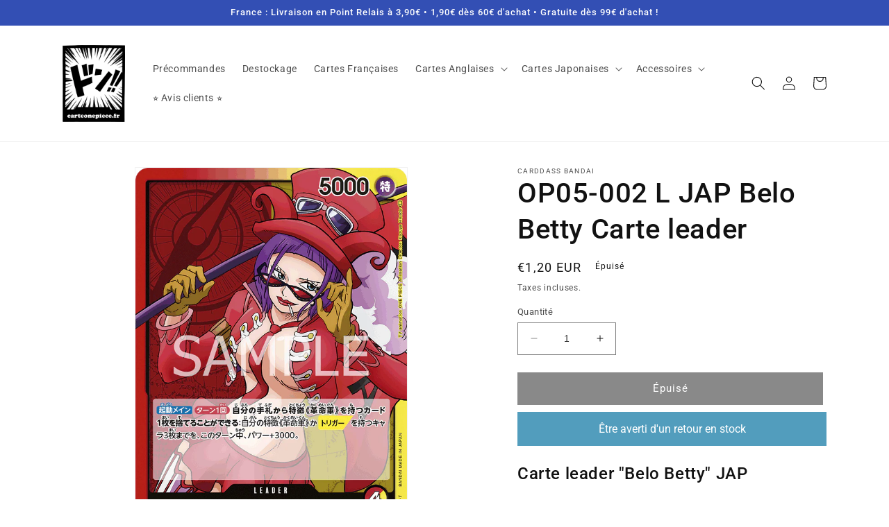

--- FILE ---
content_type: text/html; charset=utf-8
request_url: https://carteonepiece.fr/products/op05-002-l-jap-belo-betty-carte-leader
body_size: 102067
content:
<!doctype html>
<html class="no-js" lang="fr">
  <head>
    

<!-- Thunder PageSpeed --->
<!-- Thunder Critical CSS --->

      <style>.h1,.h5,h1,h2,h3{font-family:var(--font-heading-family);font-style:var(--font-heading-style);font-weight:var(--font-heading-weight);letter-spacing:calc(var(--font-heading-scale) * .06rem);color:rgb(var(--color-foreground));line-height:calc(1 + .3/max(1,var(--font-heading-scale)));word-break:break-word}@font-face{font-family:JudgemeStar;src:url("[data-uri]") format("woff");font-weight:400;font-style:normal}.product__info-container .product-form{margin:2.5rem 0}@supports not (inset:10px){.grid{margin-left:calc(-1 * var(--grid-mobile-horizontal-spacing))}.grid__item{padding-left:var(--grid-mobile-horizontal-spacing);padding-bottom:var(--grid-mobile-vertical-spacing)}}div:empty{display:none}@media screen and (min-width:750px){.grid{column-gap:var(--grid-desktop-horizontal-spacing);row-gap:var(--grid-desktop-vertical-spacing)}.grid__item{width:calc(25% - var(--grid-desktop-horizontal-spacing) * 3 / 4);max-width:calc(50% - var(--grid-desktop-horizontal-spacing)/ 2)}.grid--2-col-tablet .grid__item{width:calc(50% - var(--grid-desktop-horizontal-spacing)/ 2)}body{font-size:1.6rem}.page-width{padding:0 5rem}}.h1,.h5,h1,h2{font-family:var(--font-heading-family);font-style:var(--font-heading-style);font-weight:var(--font-heading-weight);letter-spacing:calc(var(--font-heading-scale) * .06rem);color:rgb(var(--color-foreground));line-height:calc(1 + .3/max(1,var(--font-heading-scale)));word-break:break-word}@media only screen and (min-width:750px){h2{font-size:calc(var(--font-heading-scale) * 2.4rem)}.h5{font-size:calc(var(--font-heading-scale) * 1.3rem)}}@media screen and (min-width:990px){.header--middle-left{grid-template-areas:"heading navigation icons";grid-template-columns:auto auto 1fr;column-gap:2rem}.header__heading-link{margin-left:-.75rem}.header__heading-link{justify-self:start}.header:not(.header--top-center) *>.header__search{display:inline-flex}.header__inline-menu{display:block}.header--middle-left .header__inline-menu{margin-left:0}header-drawer{display:none}.header{padding-top:20px;padding-bottom:20px}.product--medium:not(.product--no-media) .product__media-wrapper{max-width:55%;width:calc(55% - var(--grid-desktop-horizontal-spacing)/ 2)}.product--medium:not(.product--no-media) .product__info-wrapper{max-width:45%;width:calc(45% - var(--grid-desktop-horizontal-spacing)/ 2)}}@media screen and (min-width:750px){.cart-notification{border-width:0 var(--popup-border-width) var(--popup-border-width);max-width:36.8rem;right:4rem}.price{margin-bottom:0}.price--large{font-size:1.8rem}.loading-overlay{left:0}.section-header{margin-bottom:0}.product__column-sticky{display:block;position:sticky;top:3rem;z-index:2}.product__info-wrapper{padding:0 0 0 5rem}.product__info-container{max-width:60rem}.product__info-container>:first-child{margin-top:0}.product__media-list{padding-right:calc(var(--media-shadow-horizontal-offset) * var(--media-shadow-visible))}.product-media-modal__content{padding:2rem 11rem}.product-media-modal__content>*{width:100%}.product-media-modal__toggle{right:5rem;top:2.2rem}.product-media-modal__dialog .global-media-settings--no-shadow{overflow:visible!important}.product__media-wrapper .slider-mobile-gutter .slider-button{display:none}.product-media-container{max-width:100%}.product-media-container.constrain-height{--viewport-offset:170px;--constrained-min-height:500px}.localization-form:only-child .localization-form__select{margin:1rem 0}.footer__localization h2{margin:1rem 0 0}.footer-block__details-content>p{padding:0}body{font-size:1.6rem}.page-width{padding:0 5rem}}@media screen and (max-width:749px){.product-media-modal__dialog .global-media-settings{border:none;border-radius:0}.product__media-item{display:flex;align-items:center}.product__modal-opener{width:100%}.small-hide{display:none!important}}.h1,.h5,h1,h2,h4{font-family:var(--font-heading-family);font-style:var(--font-heading-style);font-weight:var(--font-heading-weight);letter-spacing:calc(var(--font-heading-scale) * .06rem);color:rgb(var(--color-foreground));line-height:calc(1 + .3/max(1,var(--font-heading-scale)));word-break:break-word}@media screen and (min-width:750px){.grid{column-gap:var(--grid-desktop-horizontal-spacing);row-gap:var(--grid-desktop-vertical-spacing)}.grid__item{width:calc(25% - var(--grid-desktop-horizontal-spacing) * 3 / 4);max-width:calc(50% - var(--grid-desktop-horizontal-spacing)/ 2)}.grid--2-col-tablet .grid__item{width:calc(50% - var(--grid-desktop-horizontal-spacing)/ 2)}}@media screen and (max-width:989px){.header__heading-link{text-align:center}.no-js slider-component .slider{padding-bottom:3rem}}@media screen and (min-width:990px){.header--middle-left{grid-template-areas:"heading navigation icons";grid-template-columns:auto auto 1fr;column-gap:2rem}.header__heading-link{margin-left:-.75rem}.header__heading-link{justify-self:start}.header:not(.header--top-center) *>.header__search{display:inline-flex}.header__inline-menu{display:block}.header--middle-left .header__inline-menu{margin-left:0}header-drawer{display:none}.header{padding-top:20px;padding-bottom:20px}.product--medium:not(.product--no-media) .product__media-wrapper{max-width:55%;width:calc(55% - var(--grid-desktop-horizontal-spacing)/ 2)}.product--medium:not(.product--no-media) .product__info-wrapper{max-width:45%;width:calc(45% - var(--grid-desktop-horizontal-spacing)/ 2)}}.price .price__badge-sale,.price .price__badge-sold-out,.price__sale{display:none}@media screen and (min-width:750px){.cart-notification{border-width:0 var(--popup-border-width) var(--popup-border-width);max-width:36.8rem;right:4rem}.price{margin-bottom:0}.price--large{font-size:1.8rem}.loading-overlay{left:0}.section-header{margin-bottom:0}.product__column-sticky{display:block;position:sticky;top:3rem;z-index:2}.product__info-wrapper{padding:0 0 0 5rem}.product__info-container{max-width:60rem}.product__info-container>:first-child{margin-top:0}.product__media-list{padding-right:calc(var(--media-shadow-horizontal-offset) * var(--media-shadow-visible))}.product-media-modal__content{padding:2rem 11rem}.product-media-modal__content>*{width:100%}.product-media-modal__toggle{right:5rem;top:2.2rem}.product-media-modal__dialog .global-media-settings--no-shadow{overflow:visible!important}.product__media-wrapper .slider-mobile-gutter .slider-button{display:none}.product-media-container{max-width:100%}.product-media-container.constrain-height{--viewport-offset:170px;--constrained-min-height:500px}}@media screen and (min-width:990px){.product--stacked .product__media-item{max-width:calc(50% - var(--grid-desktop-horizontal-spacing)/ 2)}.product:not(.product--columns) .product__media-list .product__media-item:first-child{width:100%;max-width:100%}.product__modal-opener .product__media-icon{opacity:0}.product-media-modal__content{padding:2rem 11rem}.product-media-modal__content{padding-bottom:1.5rem}.product-media-modal__toggle{right:5rem}.slider:not(.slider--everywhere):not(.slider--desktop)+.slider-buttons{display:none}}@media screen and (max-width:749px){.product-media-modal__dialog .global-media-settings{border:none;border-radius:0}.product__media-item{display:flex;align-items:center}.product__modal-opener{width:100%}.small-hide{display:none!important}}:root{--font-body-family:Assistant,sans-serif;--font-body-style:normal;--font-body-weight:400;--font-body-weight-bold:700;--font-heading-family:Assistant,sans-serif;--font-heading-style:normal;--font-heading-weight:400;--font-body-scale:1.0;--font-heading-scale:1.0;--color-base-text:18,18,18;--color-shadow:18,18,18;--color-base-background-1:255,255,255;--color-base-background-2:243,243,243;--color-base-solid-button-labels:255,255,255;--color-base-outline-button-labels:18,18,18;--color-base-accent-1:18,18,18;--color-base-accent-2:51,79,180;--payment-terms-background-color:#ffffff;--gradient-base-background-1:#ffffff;--gradient-base-background-2:#f3f3f3;--gradient-base-accent-1:#121212;--gradient-base-accent-2:#334fb4;--media-padding:px;--media-border-opacity:0.05;--media-border-width:1px;--media-radius:0px;--media-shadow-opacity:0.0;--media-shadow-horizontal-offset:0px;--media-shadow-vertical-offset:4px;--media-shadow-blur-radius:5px;--media-shadow-visible:0;--page-width:120rem;--page-width-margin:0rem;--product-card-image-padding:0.0rem;--product-card-corner-radius:0.0rem;--product-card-text-alignment:left;--product-card-border-width:0.0rem;--product-card-border-opacity:0.1;--product-card-shadow-opacity:0.0;--product-card-shadow-visible:0;--product-card-shadow-horizontal-offset:0.0rem;--product-card-shadow-vertical-offset:0.4rem;--product-card-shadow-blur-radius:0.5rem;--collection-card-image-padding:0.0rem;--collection-card-corner-radius:0.0rem;--collection-card-text-alignment:left;--collection-card-border-width:0.0rem;--collection-card-border-opacity:0.1;--collection-card-shadow-opacity:0.0;--collection-card-shadow-visible:0;--collection-card-shadow-horizontal-offset:0.0rem;--collection-card-shadow-vertical-offset:0.4rem;--collection-card-shadow-blur-radius:0.5rem;--blog-card-image-padding:0.0rem;--blog-card-corner-radius:0.0rem;--blog-card-text-alignment:left;--blog-card-border-width:0.0rem;--blog-card-border-opacity:0.1;--blog-card-shadow-opacity:0.0;--blog-card-shadow-visible:0;--blog-card-shadow-horizontal-offset:0.0rem;--blog-card-shadow-vertical-offset:0.4rem;--blog-card-shadow-blur-radius:0.5rem;--badge-corner-radius:4.0rem;--popup-border-width:1px;--popup-border-opacity:0.1;--popup-corner-radius:0px;--popup-shadow-opacity:0.0;--popup-shadow-horizontal-offset:0px;--popup-shadow-vertical-offset:4px;--popup-shadow-blur-radius:5px;--drawer-border-width:1px;--drawer-border-opacity:0.1;--drawer-shadow-opacity:0.0;--drawer-shadow-horizontal-offset:0px;--drawer-shadow-vertical-offset:4px;--drawer-shadow-blur-radius:5px;--spacing-sections-desktop:0px;--spacing-sections-mobile:0px;--grid-desktop-vertical-spacing:8px;--grid-desktop-horizontal-spacing:8px;--grid-mobile-vertical-spacing:4px;--grid-mobile-horizontal-spacing:4px;--text-boxes-border-opacity:0.1;--text-boxes-border-width:0px;--text-boxes-radius:0px;--text-boxes-shadow-opacity:0.0;--text-boxes-shadow-visible:0;--text-boxes-shadow-horizontal-offset:0px;--text-boxes-shadow-vertical-offset:4px;--text-boxes-shadow-blur-radius:5px;--buttons-radius:0px;--buttons-radius-outset:0px;--buttons-border-width:1px;--buttons-border-opacity:1.0;--buttons-shadow-opacity:0.0;--buttons-shadow-visible:0;--buttons-shadow-horizontal-offset:0px;--buttons-shadow-vertical-offset:4px;--buttons-shadow-blur-radius:5px;--buttons-border-offset:0px;--inputs-radius:0px;--inputs-border-width:1px;--inputs-border-opacity:0.55;--inputs-shadow-opacity:0.0;--inputs-shadow-horizontal-offset:0px;--inputs-margin-offset:0px;--inputs-shadow-vertical-offset:4px;--inputs-shadow-blur-radius:5px;--inputs-radius-outset:0px;--variant-pills-radius:40px;--variant-pills-border-width:1px;--variant-pills-border-opacity:0.55;--variant-pills-shadow-opacity:0.0;--variant-pills-shadow-horizontal-offset:0px;--variant-pills-shadow-vertical-offset:4px;--variant-pills-shadow-blur-radius:5px}*,::after,::before{box-sizing:inherit}html{box-sizing:border-box;font-size:calc(var(--font-body-scale) * 62.5%);height:100%}body{display:grid;grid-template-rows:auto auto 1fr auto;grid-template-columns:100%;min-height:100%;margin:0;font-size:1.5rem;letter-spacing:.06rem;line-height:calc(1 + .8 / var(--font-body-scale));font-family:var(--font-body-family);font-style:var(--font-body-style);font-weight:var(--font-body-weight)}.color-background-1,:root{--color-foreground:var(--color-base-text);--color-background:var(--color-base-background-1);--gradient-background:var(--gradient-base-background-1)}.color-inverse{--color-foreground:var(--color-base-background-1);--color-background:var(--color-base-text);--gradient-background:rgb(var(--color-base-text))}.color-accent-2{--color-foreground:var(--color-base-solid-button-labels);--color-background:var(--color-base-accent-2);--gradient-background:var(--gradient-base-accent-2)}.color-background-1,:root{--color-link:var(--color-base-outline-button-labels);--alpha-link:.85}.color-accent-2,.color-inverse{--color-link:var(--color-foreground);--alpha-link:.7}.color-background-1,:root{--color-button:var(--color-base-accent-1);--color-button-text:var(--color-base-solid-button-labels);--alpha-button-background:1;--alpha-button-border:1}.color-accent-2,.color-inverse{--color-button:var(--color-foreground);--color-button-text:var(--color-background)}.button--secondary{--color-button:var(--color-base-outline-button-labels);--color-button-text:var(--color-base-outline-button-labels);--color-button:var(--color-background);--alpha-button-background:1}.color-background-1,:root{--color-badge-background:var(--color-background);--color-badge-border:var(--color-foreground);--alpha-badge-border:.1}.color-accent-2,.color-inverse{--color-badge-background:var(--color-background);--color-badge-border:var(--color-background);--alpha-badge-border:1}.color-background-1,:root{--color-card-hover:var(--color-base-text)}.color-inverse{--color-card-hover:var(--color-base-background-1)}.color-accent-2{--color-card-hover:var(--color-base-solid-button-labels)}:root{--color-icon:rgb(var(--color-base-text))}.contains-media,.global-media-settings{--border-radius:var(--media-radius);--border-width:var(--media-border-width);--border-opacity:var(--media-border-opacity);--shadow-horizontal-offset:var(--media-shadow-horizontal-offset);--shadow-vertical-offset:var(--media-shadow-vertical-offset);--shadow-blur-radius:var(--media-shadow-blur-radius);--shadow-opacity:var(--media-shadow-opacity);--shadow-visible:var(--media-shadow-visible)}html.no-js .no-js-hidden{display:none!important}.page-width{max-width:var(--page-width);margin:0 auto;padding:0 1.5rem}@media screen and (min-width:750px){.localization-form:only-child .localization-form__select{margin:1rem 0}.footer__localization h2{margin:1rem 0 0}.footer-block__details-content>p{padding:0}body{font-size:1.6rem}.page-width{padding:0 5rem}}.isolate{position:relative;z-index:0}.color-accent-2,.color-background-1,.color-inverse,body{color:rgba(var(--color-foreground),.75);background-color:rgb(var(--color-background))}.list-unstyled{margin:0;padding:0;list-style:none}.hidden{display:none!important}.visually-hidden{position:absolute!important;overflow:hidden;width:1px;height:1px;margin:-1px;padding:0;border:0;clip:rect(0 0 0 0);word-wrap:normal!important}.visually-hidden--inline{margin:0;height:1em}.text-body{font-size:1.5rem;letter-spacing:.06rem;line-height:calc(1 + .8 / var(--font-body-scale));font-family:var(--font-body-family);font-style:var(--font-body-style);font-weight:var(--font-body-weight)}.h1,.h5,h1,h2,h3,h4{font-family:var(--font-heading-family);font-style:var(--font-heading-style);font-weight:var(--font-heading-weight);letter-spacing:calc(var(--font-heading-scale) * .06rem);color:rgb(var(--color-foreground));line-height:calc(1 + .3/max(1,var(--font-heading-scale)));word-break:break-word}.h1,h1{font-size:calc(var(--font-heading-scale) * 3rem)}@media only screen and (min-width:750px){.h1,h1{font-size:calc(var(--font-heading-scale) * 4rem)}}h2{font-size:calc(var(--font-heading-scale) * 2rem)}@media only screen and (min-width:750px){h2{font-size:calc(var(--font-heading-scale) * 2.4rem)}}h3{font-size:calc(var(--font-heading-scale) * 1.7rem)}@media only screen and (min-width:750px){h3{font-size:calc(var(--font-heading-scale) * 1.8rem)}}h4{font-family:var(--font-heading-family);font-style:var(--font-heading-style);font-size:calc(var(--font-heading-scale) * 1.5rem)}.h5{font-size:calc(var(--font-heading-scale) * 1.2rem)}@media only screen and (min-width:750px){.h5{font-size:calc(var(--font-heading-scale) * 1.3rem)}}.caption{font-size:1rem;letter-spacing:.07rem;line-height:calc(1 + .7 / var(--font-body-scale))}@media screen and (min-width:750px){.caption{font-size:1.2rem}}.caption-with-letter-spacing{font-size:1rem;letter-spacing:.13rem;line-height:calc(1 + .2 / var(--font-body-scale));text-transform:uppercase}.caption-large,.field__input,.form__label,.select__select{font-size:1.3rem;line-height:calc(1 + .5 / var(--font-body-scale));letter-spacing:.04rem}.left{text-align:left}.center{text-align:center}div:empty,p:empty{display:none}.link{display:inline-block;border:none;box-shadow:none;text-decoration:underline;text-underline-offset:.3rem;color:rgb(var(--color-link));background-color:transparent;font-size:1.4rem;font-family:inherit}.link--text{color:rgb(var(--color-foreground))}.full-unstyled-link{text-decoration:none;color:currentColor;display:block}details>*{box-sizing:border-box}@media (prefers-reduced-motion){.motion-reduce{animation:none!important}.slider{scroll-behavior:auto}}:root{--duration-short:.1s;--duration-default:.2s;--duration-long:.5s}.icon-arrow{width:1.5rem}.animate-arrow .icon-arrow path{transform:translate(-.25rem)}summary{list-style:none;position:relative}summary .icon-caret{position:absolute;height:.6rem;right:1.5rem;top:calc(50% - .2rem)}summary::-webkit-details-marker{display:none}.focus-none{box-shadow:none!important;outline:0!important}.grid{display:flex;flex-wrap:wrap;margin-bottom:2rem;padding:0;list-style:none;column-gap:var(--grid-mobile-horizontal-spacing);row-gap:var(--grid-mobile-vertical-spacing)}.grid__item{width:calc(25% - var(--grid-mobile-horizontal-spacing) * 3 / 4);max-width:calc(50% - var(--grid-mobile-horizontal-spacing)/ 2);flex-grow:1;flex-shrink:0}.grid--1-col .grid__item{max-width:100%;width:100%}@media screen and (min-width:750px){.grid{column-gap:var(--grid-desktop-horizontal-spacing);row-gap:var(--grid-desktop-vertical-spacing)}.grid__item{width:calc(25% - var(--grid-desktop-horizontal-spacing) * 3 / 4);max-width:calc(50% - var(--grid-desktop-horizontal-spacing)/ 2)}.grid--2-col-tablet .grid__item{width:calc(50% - var(--grid-desktop-horizontal-spacing)/ 2)}}@media screen and (max-width:749px){.grid--peek.slider--mobile{margin:0;width:100%}.grid--peek.slider--mobile .grid__item{box-sizing:content-box;margin:0}.grid--peek .grid__item{min-width:35%}.grid--peek.slider .grid__item:first-of-type{margin-left:1.5rem}.grid--peek.slider:after{margin-left:calc(-1 * var(--grid-mobile-horizontal-spacing))}.grid--peek .grid__item{width:calc(50% - var(--grid-mobile-horizontal-spacing) - 3rem)}}.media{display:block;background-color:rgba(var(--color-foreground),.1);position:relative;overflow:hidden}.media--transparent{background-color:transparent}.media>:not(.zoom):not(.deferred-media__poster-button){display:block;max-width:100%;position:absolute;top:0;left:0;height:100%;width:100%}.media>img{object-fit:cover;object-position:center center}.button{--shadow-horizontal-offset:var(--buttons-shadow-horizontal-offset);--shadow-vertical-offset:var(--buttons-shadow-vertical-offset);--shadow-blur-radius:var(--buttons-shadow-blur-radius);--shadow-opacity:var(--buttons-shadow-opacity);--shadow-visible:var(--buttons-shadow-visible);--border-offset:var(--buttons-border-offset);--border-opacity:calc(1 - var(--buttons-border-opacity));border-radius:var(--buttons-radius-outset);position:relative}.button{min-width:calc(12rem + var(--buttons-border-width) * 2);min-height:calc(4.5rem + var(--buttons-border-width) * 2)}.button{display:inline-flex;justify-content:center;align-items:center;border:0;padding:0 3rem;font:inherit;font-size:1.5rem;text-decoration:none;color:rgb(var(--color-button-text));-webkit-appearance:none;appearance:none;background-color:rgba(var(--color-button),var(--alpha-button-background))}.button:before{content:"";position:absolute;top:0;right:0;bottom:0;left:0;z-index:-1;border-radius:var(--buttons-radius-outset);box-shadow:var(--shadow-horizontal-offset) var(--shadow-vertical-offset) var(--shadow-blur-radius) rgba(var(--color-shadow),var(--shadow-opacity))}.button:after{content:"";position:absolute;top:var(--buttons-border-width);right:var(--buttons-border-width);bottom:var(--buttons-border-width);left:var(--buttons-border-width);z-index:1;border-radius:var(--buttons-radius);box-shadow:0 0 0 calc(var(--buttons-border-width) + var(--border-offset)) rgba(var(--color-button-text),var(--border-opacity)),0 0 0 var(--buttons-border-width) rgba(var(--color-button),var(--alpha-button-background))}.button--secondary:after{--border-opacity:var(--buttons-border-opacity)}.button,.button-label{font-size:1.5rem;letter-spacing:.1rem;line-height:calc(1 + .2 / var(--font-body-scale))}.button--full-width{display:flex;width:100%}.share-button__button{font-size:1.4rem;display:flex;align-items:center;color:rgb(var(--color-link));margin-left:0;padding-left:0;min-height:4.4rem}.share-button__button,.share-button__fallback button{background-color:transparent;border:none}.share-button__button .icon-share{height:1.2rem;margin-right:1rem;min-width:1.3rem}.share-button__fallback{display:flex;align-items:center;position:absolute;top:3rem;left:.1rem;z-index:3;width:100%;min-width:max-content;border-radius:var(--inputs-radius);border:0}.share-button__fallback:after{content:"";position:absolute;top:var(--inputs-border-width);right:var(--inputs-border-width);bottom:var(--inputs-border-width);left:var(--inputs-border-width);border:.1rem solid transparent;border-radius:var(--inputs-radius);box-shadow:0 0 0 var(--inputs-border-width) rgba(var(--color-foreground),var(--inputs-border-opacity));z-index:1}.share-button__fallback:before{background:rgb(var(--color-background));content:"";position:absolute;top:0;right:0;bottom:0;left:0;border-radius:var(--inputs-radius-outset);box-shadow:var(--inputs-shadow-horizontal-offset) var(--inputs-shadow-vertical-offset) var(--inputs-shadow-blur-radius) rgba(var(--color-base-text),var(--inputs-shadow-opacity));z-index:-1}.share-button__fallback button{width:4.4rem;height:4.4rem;padding:0;flex-shrink:0;display:flex;justify-content:center;align-items:center;position:relative;right:var(--inputs-border-width)}.share-button__close,.share-button__copy{background-color:transparent;color:rgb(var(--color-foreground))}.share-button__fallback .field:after,.share-button__fallback .field:before{content:none}.share-button__fallback .field{border-radius:0;min-width:auto;min-height:auto}.share-button__fallback .field__input:-webkit-autofill{outline:.2rem solid rgba(var(--color-foreground),.5);outline-offset:.1rem;box-shadow:0 0 0 .1rem rgb(var(--color-background)),0 0 .5rem .4rem rgba(var(--color-foreground),.3)}.share-button__fallback .field__input{box-shadow:none;text-overflow:ellipsis;white-space:nowrap;overflow:hidden;filter:none;min-width:auto;min-height:auto}.share-button__fallback .icon{width:1.5rem;height:1.5rem}.share-button__message:not(:empty){display:flex;align-items:center;width:100%;height:100%;margin-top:0;padding:.8rem 0 .8rem 1.5rem;margin:var(--inputs-border-width)}.field__input,.select__select{-webkit-appearance:none;appearance:none;background-color:rgb(var(--color-background));color:rgb(var(--color-foreground));font-size:1.6rem;width:100%;box-sizing:border-box;border-radius:var(--inputs-radius);height:4.5rem;min-height:calc(var(--inputs-border-width) * 2);min-width:calc(7rem + (var(--inputs-border-width) * 2));position:relative;border:0}.field:before,.localization-form__select:before,.select:before{content:"";position:absolute;top:0;right:0;bottom:0;left:0;border-radius:var(--inputs-radius-outset);box-shadow:var(--inputs-shadow-horizontal-offset) var(--inputs-shadow-vertical-offset) var(--inputs-shadow-blur-radius) rgba(var(--color-base-text),var(--inputs-shadow-opacity));z-index:-1}.field:after,.localization-form__select:after,.select:after{content:"";position:absolute;top:var(--inputs-border-width);right:var(--inputs-border-width);bottom:var(--inputs-border-width);left:var(--inputs-border-width);border:.1rem solid transparent;border-radius:var(--inputs-radius);box-shadow:0 0 0 var(--inputs-border-width) rgba(var(--color-foreground),var(--inputs-border-opacity));z-index:1}.select__select{font-family:var(--font-body-family);font-style:var(--font-body-style);font-weight:var(--font-body-weight);font-size:1.2rem;color:rgba(var(--color-foreground),.75)}.select{display:flex;position:relative;width:100%}.select .icon-caret{height:.6rem;position:absolute;top:calc(50% - .2rem);right:calc(var(--inputs-border-width) + 1.5rem)}.select__select{line-height:calc(1 + .6 / var(--font-body-scale));padding:0 calc(var(--inputs-border-width) + 3rem) 0 2rem;margin:var(--inputs-border-width);min-height:calc(var(--inputs-border-width) * 2)}.field{position:relative;width:100%;display:flex}.field__input{flex-grow:1;text-align:left;padding:1.5rem;margin:var(--inputs-border-width)}.field__label{font-size:1.6rem;left:calc(var(--inputs-border-width) + 2rem);top:calc(1rem + var(--inputs-border-width));margin-bottom:0;position:absolute;color:rgba(var(--color-foreground),.75);letter-spacing:.1rem;line-height:1.5}.field__input:-webkit-autofill~.field__label,.field__input:not(:placeholder-shown)~.field__label{font-size:1rem;top:calc(var(--inputs-border-width) + .5rem);left:calc(var(--inputs-border-width) + 2rem);letter-spacing:.04rem}.field__input:-webkit-autofill,.field__input:not(:placeholder-shown){padding:2.2rem 1.5rem .8rem 2rem;margin:var(--inputs-border-width)}.field__input::-webkit-search-cancel-button{display:none}.field__button{align-items:center;background-color:transparent;border:0;color:currentColor;display:flex;height:4.4rem;justify-content:center;overflow:hidden;padding:0;position:absolute;right:0;top:0;width:4.4rem}.field__button>svg{height:2.5rem;width:2.5rem}.field__input:-webkit-autofill~.field__button,.field__input:-webkit-autofill~.field__label{color:#000}.form__label{display:block;margin-bottom:.6rem}.quantity{color:rgba(var(--color-foreground));position:relative;width:calc(14rem / var(--font-body-scale) + var(--inputs-border-width) * 2);display:flex;border-radius:var(--inputs-radius);min-height:calc((var(--inputs-border-width) * 2) + 4.5rem)}.quantity:after{content:"";position:absolute;top:var(--inputs-border-width);right:var(--inputs-border-width);bottom:var(--inputs-border-width);left:var(--inputs-border-width);border:.1rem solid transparent;border-radius:var(--inputs-radius);box-shadow:0 0 0 var(--inputs-border-width) rgba(var(--color-foreground),var(--inputs-border-opacity));z-index:1}.quantity:before{background:rgb(var(--color-background));content:"";position:absolute;top:0;right:0;bottom:0;left:0;border-radius:var(--inputs-radius-outset);box-shadow:var(--inputs-shadow-horizontal-offset) var(--inputs-shadow-vertical-offset) var(--inputs-shadow-blur-radius) rgba(var(--color-base-text),var(--inputs-shadow-opacity));z-index:-1}.quantity__input{color:currentColor;font-size:1.4rem;font-weight:500;opacity:.85;text-align:center;background-color:transparent;border:0;padding:0 .5rem;width:100%;flex-grow:1;-webkit-appearance:none;appearance:none}.quantity__button{width:calc(4.5rem / var(--font-body-scale));flex-shrink:0;font-size:1.8rem;border:0;background-color:transparent;display:flex;align-items:center;justify-content:center;color:rgb(var(--color-foreground));padding:0}.quantity__button:first-child{margin-left:calc(var(--inputs-border-width))}.quantity__button:last-child{margin-right:calc(var(--inputs-border-width))}.quantity__button svg{width:1rem}.quantity__input:-webkit-autofill{box-shadow:0 0 0 10rem rgb(var(--color-background)) inset!important;-webkit-box-shadow:0 0 0 10rem rgb(var(--color-background)) inset!important}.quantity__input::-webkit-inner-spin-button,.quantity__input::-webkit-outer-spin-button{-webkit-appearance:none;margin:0}.quantity__input[type=number]{-moz-appearance:textfield}.quantity__rules{margin-top:1.2rem;position:relative;font-size:1.2rem}.quantity__rules-cart{position:relative}.modal__toggle{list-style-type:none}.modal__toggle-close{display:none}.modal__toggle-open{display:flex}.no-js .modal__close-button.link{display:none}.modal__close-button.link{display:flex;justify-content:center;align-items:center;padding:0;height:4.4rem;width:4.4rem;background-color:transparent}.modal__close-button .icon{width:1.7rem;height:1.7rem}.modal__content{position:absolute;top:0;left:0;right:0;bottom:0;background:rgb(var(--color-background));z-index:4;display:flex;justify-content:center;align-items:center}.announcement-bar{border-bottom:.1rem solid rgba(var(--color-foreground),.08);color:rgb(var(--color-foreground))}.announcement-bar__message{padding:1rem 0;margin:0;letter-spacing:.1rem}.section-header.shopify-section-group-header-group{z-index:3}.shopify-section-group-header-group{z-index:4}.header-wrapper{display:block;position:relative;background-color:rgb(var(--color-background))}.header-wrapper--border-bottom{border-bottom:.1rem solid rgba(var(--color-foreground),.08)}.header{display:grid;grid-template-areas:"left-icon heading icons";grid-template-columns:1fr 2fr 1fr;align-items:center}.header>.header__heading-link{line-height:0}.header__heading,.header__heading-link{grid-area:heading;justify-self:center}.header__heading-link{display:inline-block;padding:.75rem;text-decoration:none;word-break:break-word}.header__heading-logo{height:auto;width:100%}@media screen and (max-width:989px){.header__heading-link{text-align:center}.no-js slider-component .slider{padding-bottom:3rem}}@media screen and (min-width:990px){.header--middle-left{grid-template-areas:"heading navigation icons";grid-template-columns:auto auto 1fr;column-gap:2rem}.header__heading-link{margin-left:-.75rem}.header__heading-link{justify-self:start}.header:not(.header--top-center) *>.header__search{display:inline-flex}}.header__icons{display:flex;grid-area:icons;justify-self:end}.header__icon span,.header__icon:not(.header__icon--summary){display:flex;align-items:center;justify-content:center}.header__icon{color:rgb(var(--color-foreground))}.header__icon span{height:100%}.header__icon:after{content:none}.header__icon .icon{height:2rem;width:2rem;fill:none;vertical-align:middle}.header__icon,.header__icon--cart .icon{height:4.4rem;width:4.4rem;padding:0}.header__icon--cart{position:relative;margin-right:-1.2rem}.header>.header__search{grid-area:left-icon;justify-self:start}.header__search{display:inline-flex;line-height:0}.no-js .predictive-search{display:none}.search-modal{opacity:0;border-bottom:.1rem solid rgba(var(--color-foreground),.08);min-height:calc(100% + var(--inputs-margin-offset) + (2 * var(--inputs-border-width)));height:100%}.search-modal__content{display:flex;align-items:center;justify-content:center;width:100%;height:100%;padding:0 5rem 0 1rem;line-height:calc(1 + .8 / var(--font-body-scale));position:relative}.search-modal__content-bottom{bottom:calc((var(--inputs-margin-offset)/ 2))}.search-modal__form{width:100%}.search-modal__close-button{position:absolute;right:.3rem}@media screen and (min-width:750px){.search-modal__close-button{right:1rem}.search-modal__content{padding:0 6rem}}@media screen and (min-width:990px){.search-modal__form{max-width:74.2rem}.search-modal__close-button{position:initial;margin-left:.5rem}}.header__icon--menu .icon{display:block;position:absolute;opacity:1;transform:scale(1)}details:not([open])>.header__icon--menu .icon-close{visibility:hidden;opacity:0;transform:scale(.8)}.header__inline-menu{margin-left:-1.2rem;grid-area:navigation;display:none}@media screen and (min-width:990px){.header__inline-menu{display:block}.header--middle-left .header__inline-menu{margin-left:0}header-drawer{display:none}}.header__menu-item{padding:1.2rem;text-decoration:none;color:rgba(var(--color-foreground),.75)}.global-settings-popup{border-radius:var(--popup-corner-radius);border-color:rgba(var(--color-foreground),var(--popup-border-opacity));border-style:solid;border-width:var(--popup-border-width);box-shadow:var(--popup-shadow-horizontal-offset) var(--popup-shadow-vertical-offset) var(--popup-shadow-blur-radius) rgba(var(--color-shadow),var(--popup-shadow-opacity));z-index:-1}.header__menu-item .icon-caret{right:.8rem}header-menu>details{position:relative}.badge{border:1px solid transparent;border-radius:var(--badge-corner-radius);display:inline-block;font-size:1.2rem;letter-spacing:.1rem;line-height:1;padding:.5rem 1.3rem .6rem;text-align:center;background-color:rgb(var(--color-badge-background));border-color:rgba(var(--color-badge-border),var(--alpha-badge-border));color:rgb(var(--color-foreground));word-break:break-word}.gradient{background:rgb(var(--color-background));background:var(--gradient-background);background-attachment:fixed}@media screen and (forced-colors:active){.icon{color:CanvasText;fill:CanvasText!important}}.global-media-settings{position:relative;border:var(--media-border-width) solid rgba(var(--color-foreground),var(--media-border-opacity));border-radius:var(--media-radius);overflow:visible!important;background-color:rgb(var(--color-background))}.global-media-settings:after{content:"";position:absolute;top:calc(var(--media-border-width) * -1);right:calc(var(--media-border-width) * -1);bottom:calc(var(--media-border-width) * -1);left:calc(var(--media-border-width) * -1);border-radius:var(--media-radius);box-shadow:var(--media-shadow-horizontal-offset) var(--media-shadow-vertical-offset) var(--media-shadow-blur-radius) rgba(var(--color-shadow),var(--media-shadow-opacity));z-index:-1}.global-media-settings--no-shadow{overflow:hidden!important}.global-media-settings--no-shadow:after{content:none}.global-media-settings img{border-radius:calc(var(--media-radius) - var(--media-border-width))}@supports not (inset:10px){.grid{margin-left:calc(-1 * var(--grid-mobile-horizontal-spacing))}.grid__item{padding-left:var(--grid-mobile-horizontal-spacing);padding-bottom:var(--grid-mobile-vertical-spacing)}@media screen and (min-width:750px){.grid{margin-left:calc(-1 * var(--grid-desktop-horizontal-spacing))}.grid__item{padding-left:var(--grid-desktop-horizontal-spacing);padding-bottom:var(--grid-desktop-vertical-spacing)}}@media screen and (min-width:749px){.grid--peek .grid__item{padding-left:var(--grid-mobile-horizontal-spacing)}}}@media (forced-colors:active){.button{border:1px solid transparent}}.predictive-search{display:none;position:absolute;top:calc(100% + .1rem);left:-.1rem;border-width:var(--popup-border-width);border-style:solid;border-color:rgba(var(--color-foreground),var(--popup-border-opacity));background-color:rgb(var(--color-background));z-index:3;border-bottom-right-radius:var(--popup-corner-radius);border-bottom-left-radius:var(--popup-corner-radius);box-shadow:var(--popup-shadow-horizontal-offset) var(--popup-shadow-vertical-offset) var(--popup-shadow-blur-radius) rgba(var(--color-shadow),var(--popup-shadow-opacity));overflow-y:auto;-webkit-overflow-scrolling:touch}@media screen and (max-width:749px){.predictive-search--header{right:0;left:0;top:100%}}@media screen and (min-width:750px){.predictive-search{border-top:none;width:calc(100% + .2rem)}.header predictive-search{position:relative}}predictive-search .spinner{width:1.5rem;height:1.5rem;line-height:0}predictive-search:not([loading]) .predictive-search__loading-state{display:none}.predictive-search__item-content{grid-area:product-content;display:flex;flex-direction:column}.predictive-search__image{grid-area:product-image;object-fit:contain;font-family:"object-fit: contain"}:root{--jdgm-primary-color:#334fb4;--jdgm-secondary-color:rgba(51,79,180,0.1);--jdgm-star-color:#334fb4;--jdgm-paginate-color:#334fb4;--jdgm-border-radius:0}.jdgm-histogram__bar-content{background-color:#334fb4}.jdgm-prev-badge[data-average-rating='0.00']{display:none!important}.jdgm-prev-badge__text{visibility:hidden}@-webkit-keyframes jdgm-spin{0%{-webkit-transform:rotate(0);-ms-transform:rotate(0);transform:rotate(0)}100%{-webkit-transform:rotate(359deg);-ms-transform:rotate(359deg);transform:rotate(359deg)}}@keyframes jdgm-spin{0%{-webkit-transform:rotate(0);-ms-transform:rotate(0);transform:rotate(0)}100%{-webkit-transform:rotate(359deg);-ms-transform:rotate(359deg);transform:rotate(359deg)}}.jdgm-star{font-family:JudgemeStar;display:inline!important;text-decoration:none!important;padding:0 4px 0 0!important;margin:0!important;font-weight:700;opacity:1;-webkit-font-smoothing:antialiased;-moz-osx-font-smoothing:grayscale}.jdgm-star:last-of-type{padding:0!important}.jdgm-star.jdgm--on:before{content:"\e000"}.jdgm-star.jdgm--off:before{content:"\e001"}.jdgm-widget *{margin:0;line-height:1.4;-webkit-box-sizing:border-box;-moz-box-sizing:border-box;box-sizing:border-box;-webkit-overflow-scrolling:touch}.jdgm-temp-hidden{display:none}.jdgm-spinner{width:40px;height:40px;margin:auto;border-radius:50%;border-top:2px solid #eee;border-right:2px solid #eee;border-bottom:2px solid #eee;border-left:2px solid #ccc;-webkit-animation:.8s linear infinite jdgm-spin;animation:.8s linear infinite jdgm-spin}.jdgm-prev-badge{display:block!important}.jdgm-widget.jdgm-widget{display:block}.jdgm-widget .jdgm-temp-hidden{display:block}.jdgm-paginate{width:100%;padding-top:16px;text-align:center}.jdgm-rev-widg[data-number-of-reviews="0"] .jdgm-rev-widg__sort-wrapper{display:none}.jdgm-rev-widg[data-number-of-reviews="0"] .jdgm-paginate{display:none}.jdgm-write-rev-link{border:1px solid currentColor;padding:5px 10px;text-align:center;display:inline-block}.jdgm-rev-widg__sort-wrapper{clear:both}.jdgm-rev-widg__paginate-spinner-wrapper{display:none;margin-top:16px;padding-top:24px;border-top:1px solid #eee}@media only screen and (max-width:767px){.jdgm-write-rev-link{width:100%;margin-bottom:16px;display:block;margin-left:0}}.jdgm-histogram{float:left;padding:4px 16px;margin:0 24px;font-size:12px;border-left:1px solid #eee;border-right:1px solid #eee}.jdgm-rev-widg[data-number-of-reviews='0'] .jdgm-histogram{display:none}.jdgm-histogram__row{height:16px;line-height:16px;margin-bottom:5px;white-space:nowrap}.jdgm-histogram__row:last-of-type{margin-bottom:0}.jdgm-histogram__clear-filter{display:none;margin-top:8px;font-size:14px}.jdgm-histogram__star{display:inline-block;vertical-align:middle}.jdgm-histogram__star .jdgm-star{font-size:14px;font-weight:400;line-height:16px;vertical-align:middle}.jdgm-histogram__bar{position:relative;display:inline-block;width:120px;height:100%;margin:0 2px 0 4px;vertical-align:middle;box-shadow:inset 0 0 1px #666}.jdgm-histogram__bar:after{content:' ';display:block;position:absolute;top:0;left:0;height:100%;width:0;background:#fbcd0a;opacity:.3}.jdgm-histogram__bar-content{height:100%;font-size:9px;line-height:16px;background:#fbcd0a;box-shadow:inset 0 0 1px #888}.jdgm-histogram__percentage{display:inline-block;width:32px;vertical-align:middle}.jdgm-histogram__frequency{display:inline-block;margin-left:3px;vertical-align:middle}@media only screen and (max-width:768px){.jdgm-histogram{width:100%;margin:16px 0 4px;padding:0;border:none}.jdgm-histogram .jdgm-histogram__row{height:18px;line-height:18px;margin-bottom:12px}.jdgm-histogram .jdgm-star{font-size:16px;line-height:18px}.jdgm-histogram .jdgm-histogram__bar-content{line-height:18px}}@media only screen and (max-width:320px){.jdgm-histogram__bar{width:80px}.jdgm-histogram__star .jdgm-star{padding-right:2px!important}.jdgm-histogram__star .jdgm-star:last-of-type{padding-right:0!important}}.search__input.field__input{padding-right:9.8rem}.search__button{right:var(--inputs-border-width);top:var(--inputs-border-width)}.reset__button{right:calc(var(--inputs-border-width) + 4.4rem);top:var(--inputs-border-width)}.reset__button:not(:focus):after{border-right:.1rem solid rgba(var(--color-foreground),.08);display:block;height:calc(100% - 1.8rem);content:"";position:absolute;right:0}.search__button .icon{height:1.8rem;width:1.8rem}.reset__button .icon.icon-close{height:1.8rem;width:1.8rem;stroke-width:.1rem}input::-webkit-search-decoration{-webkit-appearance:none}.header__icon--menu{position:initial}.menu-drawer{position:absolute;transform:translate(-100%);visibility:hidden;z-index:3;left:0;top:100%;width:calc(100vw - 4rem);padding:0;border-width:0 var(--drawer-border-width) 0 0;background-color:rgb(var(--color-background));overflow-x:hidden;border-style:solid;border-color:rgba(var(--color-foreground),var(--drawer-border-opacity));filter:drop-shadow(var(--drawer-shadow-horizontal-offset) var(--drawer-shadow-vertical-offset) var(--drawer-shadow-blur-radius) rgba(var(--color-shadow),var(--drawer-shadow-opacity)))}@media screen and (min-width:750px){.menu-drawer{width:40rem}.no-js .menu-drawer{height:auto}}.menu-drawer__inner-container{position:relative;height:100%}.menu-drawer__navigation-container{display:grid;grid-template-rows:1fr auto;align-content:space-between;overflow-y:auto;height:100%}.menu-drawer__navigation{padding:5.6rem 0}.menu-drawer__inner-submenu{height:100%;overflow-x:hidden;overflow-y:auto}.no-js .menu-drawer__navigation{padding:0}.no-js .menu-drawer__navigation>ul>li{border-bottom:.1rem solid rgba(var(--color-foreground),.04)}.no-js .menu-drawer__submenu ul>li{border-top:.1rem solid rgba(var(--color-foreground),.04)}.menu-drawer__menu-item{padding:1.1rem 3.2rem;text-decoration:none;font-size:1.8rem}.no-js .menu-drawer__menu-item{font-size:1.6rem}.no-js .menu-drawer__submenu .menu-drawer__menu-item{padding:1.2rem 5.2rem 1.2rem 6rem}.menu-drawer summary.menu-drawer__menu-item{padding-right:5.2rem}.no-js .menu-drawer__menu-item .icon-caret{right:3rem}.no-js .menu-drawer .icon-arrow{display:none}.menu-drawer__menu-item>.icon-arrow{position:absolute;right:2.5rem;top:50%;transform:translateY(-50%)}.menu-drawer__close-button{margin-top:1.5rem;padding:1.2rem 2.6rem;text-decoration:none;display:flex;align-items:center;font-size:1.4rem;width:100%;background-color:transparent;font-family:var(--font-body-family);font-style:var(--font-body-style);text-align:left}.no-js .menu-drawer__close-button{display:none}.menu-drawer__close-button .icon-arrow{transform:rotate(180deg);margin-right:1rem}.menu-drawer__utility-links{padding:2rem;background-color:rgba(var(--color-foreground),.03)}.menu-drawer__account{display:inline-flex;align-items:center;text-decoration:none;padding:1.2rem;margin-left:-1.2rem;font-size:1.4rem;color:rgb(var(--color-foreground))}.menu-drawer__account .icon-account{height:2rem;width:2rem;margin-right:1rem}.menu-drawer .list-social{justify-content:flex-start;margin-left:-1.25rem;margin-top:2rem}.menu-drawer .list-social__link{padding:1.3rem 1.25rem}.cart-notification-wrapper{position:relative}.cart-notification-wrapper .cart-notification{display:block}.cart-notification{border-bottom-right-radius:var(--popup-corner-radius);border-bottom-left-radius:var(--popup-corner-radius);border-color:rgba(var(--color-foreground),var(--popup-border-opacity));border-style:solid;border-width:0 0 var(--popup-border-width);padding:2.5rem 3.5rem;position:absolute;right:0;transform:translateY(-100%);visibility:hidden;width:100%;box-shadow:var(--popup-shadow-horizontal-offset) var(--popup-shadow-vertical-offset) var(--popup-shadow-blur-radius) rgba(var(--color-shadow),var(--popup-shadow-opacity));z-index:-1}.cart-notification__header{align-items:flex-start;display:flex}.cart-notification__heading{align-items:center;display:flex;flex-grow:1;margin-bottom:0;margin-top:0}.cart-notification__heading .icon-checkmark{color:rgb(var(--color-foreground));margin-right:1rem;width:1.3rem}.cart-notification__close{margin-top:-2rem;margin-right:-3rem}.cart-notification__links{text-align:center}.cart-notification__links>*{margin-top:1rem}.cart-notification-product{align-items:flex-start;display:flex;padding-bottom:3rem;padding-top:2rem}.price{font-size:1.6rem;letter-spacing:.1rem;line-height:calc(1 + .5 / var(--font-body-scale));color:rgb(var(--color-foreground))}.price>*{display:inline-block;vertical-align:top}.price .price-item{display:inline-block;margin:0 1rem 0 0}.price__regular .price-item--regular{margin-right:0}.price:not(.price--show-badge) .price-item--last:last-of-type{margin:0}.price--large{font-size:1.6rem;line-height:calc(1 + .5 / var(--font-body-scale));letter-spacing:.13rem}@media screen and (min-width:750px){.cart-notification{border-width:0 var(--popup-border-width) var(--popup-border-width);max-width:36.8rem;right:4rem}.price{margin-bottom:0}.price--large{font-size:1.8rem}.loading-overlay{left:0}}.price__regular{display:block}.price .price__badge-sale,.price .price__badge-sold-out,.price--on-sale .price__regular,.price__sale{display:none}.price--on-sale .price__badge-sale{display:inline-block}.price--on-sale .price__sale{display:initial;flex-direction:row;flex-wrap:wrap}.price--on-sale .price-item--regular{text-decoration:line-through;color:rgba(var(--color-foreground),.75);font-size:1.3rem}.unit-price{display:block;font-size:1.1rem;letter-spacing:.04rem;line-height:calc(1 + .2 / var(--font-body-scale));margin-top:.2rem;text-transform:uppercase;color:rgba(var(--color-foreground),.7)}.loading-overlay{position:absolute;z-index:1;width:1.8rem}@media screen and (max-width:749px){.loading-overlay{top:0;right:0}}.loading-overlay__spinner{width:1.8rem;display:inline-block}.spinner{animation:1.4s linear infinite rotator}@keyframes rotator{0%{transform:rotate(0)}to{transform:rotate(270deg)}}.path{stroke-dasharray:280;stroke-dashoffset:0;transform-origin:center;stroke:rgb(var(--color-foreground));animation:1.4s ease-in-out infinite dash}@media screen and (forced-colors:active){.path{stroke:CanvasText}}@keyframes dash{0%{stroke-dashoffset:280}50%{stroke-dashoffset:75;transform:rotate(135deg)}to{stroke-dashoffset:280;transform:rotate(450deg)}}.mega-menu{position:static}.mega-menu__content{background-color:rgb(var(--color-background));border-left:0;border-radius:0;border-right:0;left:0;overflow-y:auto;padding-bottom:2.4rem;padding-top:2.4rem;position:absolute;right:0;top:100%}.header-wrapper--border-bottom .mega-menu__content{border-top:0}.mega-menu__list{display:grid;gap:2.4rem 4rem;grid-template-columns:repeat(6,minmax(0,1fr));list-style:none}.mega-menu__link{color:rgba(var(--color-foreground),.75);display:block;font-size:1.3rem;line-height:calc(1 + .3 / var(--font-body-scale));padding-bottom:.6rem;padding-top:.6rem;text-decoration:none;word-wrap:break-word}.mega-menu__link--level-2{font-size:1.4rem}.mega-menu .mega-menu__list--condensed{display:block}.mega-menu__list--condensed .mega-menu__link{font-weight:400}header-drawer{justify-self:start;margin-left:-1.2rem}.header__heading-logo{max-width:90px}.menu-drawer-container{display:flex}.list-menu{list-style:none;padding:0;margin:0}.list-menu--inline{display:inline-flex;flex-wrap:wrap}summary.list-menu__item{padding-right:2.7rem}.list-menu__item{display:flex;align-items:center;line-height:calc(1 + .3 / var(--font-body-scale))}.header{padding-top:10px;padding-bottom:10px}.section-header{position:sticky;margin-bottom:0}@media screen and (min-width:990px){.header{padding-top:20px;padding-bottom:20px}.product--medium:not(.product--no-media) .product__media-wrapper{max-width:55%;width:calc(55% - var(--grid-desktop-horizontal-spacing)/ 2)}.product--medium:not(.product--no-media) .product__info-wrapper{max-width:45%;width:calc(45% - var(--grid-desktop-horizontal-spacing)/ 2)}}.cart-notification{display:none}.product{margin:0}.product.grid{gap:0}.product__media-wrapper{padding-left:0}@media screen and (min-width:750px){.section-header{margin-bottom:0}.product__column-sticky{display:block;position:sticky;top:3rem;z-index:2}.product__info-wrapper{padding:0 0 0 5rem}}.product-form{display:block}.product-form__error-message-wrapper svg{flex-shrink:0;width:1.2rem;height:1.2rem;margin-right:.7rem;margin-top:.5rem}.product-form__input{flex:0 0 100%;padding:0;margin:0 0 1.2rem;max-width:37rem;min-width:fit-content;border:none}.product-form__input .form__label{padding-left:0}.product-form__input .select{max-width:25rem}.product-form__submit{margin-bottom:1rem}.product__info-container>*+*{margin:1.5rem 0}.product__info-container .product-form,.product__info-container .product__description{margin:2.5rem 0}.product__text{margin-bottom:0}.product__text.caption-with-letter-spacing{text-transform:uppercase}.product__title{word-break:break-word;margin-bottom:1.5rem}.product__title>*{margin:0}.product__title>a{display:none}.product__text.caption-with-letter-spacing+.product__title{margin-top:0}.product .price .badge,.product .price__container{margin-bottom:.5rem}@media screen and (min-width:750px){.product__info-container{max-width:60rem}.product__info-container .price--on-sale .price-item--regular{font-size:1.6rem}.product__info-container>:first-child{margin-top:0}.product__media-list{padding-right:calc(var(--media-shadow-horizontal-offset) * var(--media-shadow-visible))}}.product-form__quantity .form__label{margin-bottom:.6rem}.product-form__buttons{max-width:44rem}@media screen and (max-width:749px){.product__media-list{margin-left:-2.5rem;margin-bottom:3rem;width:calc(100% + 4rem)}.product__media-wrapper slider-component:not(.thumbnail-slider--no-slide){margin-left:-1.5rem;margin-right:-1.5rem}.slider.product__media-list::-webkit-scrollbar{height:.2rem;width:.2rem}.product__media-list::-webkit-scrollbar-thumb{background-color:rgb(var(--color-foreground))}.product__media-list::-webkit-scrollbar-track{background-color:rgba(var(--color-foreground),.2)}.product__media-list .product__media-item{width:calc(100% - 3rem - var(--grid-mobile-horizontal-spacing))}}@media screen and (min-width:750px) and (max-width:989px){.product__media-list .product__media-item:first-child{padding-left:0}.product__media-list .product__media-item{width:100%}}.product__media-icon .icon{width:1.2rem;height:1.4rem}.product__media-icon{background-color:rgb(var(--color-background));border-radius:50%;border:.1rem solid rgba(var(--color-foreground),.1);color:rgb(var(--color-foreground));display:flex;align-items:center;justify-content:center;height:3rem;width:3rem;position:absolute;left:1.2rem;top:1.2rem;z-index:1}.product__media-item>*{display:block;position:relative}.product__media-toggle{display:flex;border:none;background-color:transparent;color:currentColor;padding:0}.product__media-toggle:after{content:"";display:block;margin:0;padding:0;position:absolute;top:calc(var(--border-width) * -1);right:calc(var(--border-width) * -1);bottom:calc(var(--border-width) * -1);left:calc(var(--border-width) * -1);z-index:2}.product-media-modal{background-color:rgb(var(--color-background));height:100%;position:fixed;top:0;left:0;width:100%;visibility:hidden;opacity:0;z-index:-1}.product-media-modal__dialog{display:flex;align-items:center;height:100vh}.product-media-modal__content{max-height:100vh;width:100%;overflow:auto}.product-media-modal__content>:not(.active){display:none}@media screen and (min-width:750px){.product-media-modal__content{padding-bottom:2rem}.product-media-modal__content>:not(.active){display:block}}.product-media-modal__content>*{display:block;height:auto;margin:auto}.product-media-modal__toggle{background-color:rgb(var(--color-background));border:.1rem solid rgba(var(--color-foreground),.1);border-radius:50%;color:rgba(var(--color-foreground),.55);display:flex;align-items:center;justify-content:center;right:2rem;padding:1.2rem;position:fixed;z-index:2;top:2rem;width:4rem}@media screen and (min-width:750px){.product-media-modal__content{padding:2rem 11rem}.product-media-modal__content>*{width:100%}.product-media-modal__toggle{right:5rem;top:2.2rem}.product-media-modal__dialog .global-media-settings--no-shadow{overflow:visible!important}}@media screen and (min-width:990px){.product--stacked .product__media-item{max-width:calc(50% - var(--grid-desktop-horizontal-spacing)/ 2)}.product:not(.product--columns) .product__media-list .product__media-item:first-child{width:100%;max-width:100%}.product__modal-opener .product__media-icon{opacity:0}.product-media-modal__content{padding:2rem 11rem}.product-media-modal__content{padding-bottom:1.5rem}.product-media-modal__toggle{right:5rem}.slider:not(.slider--everywhere):not(.slider--desktop)+.slider-buttons{display:none}}.product-media-modal__toggle .icon{height:auto;margin:0;width:2.2rem}.product__media-list .media>*{overflow:hidden}@media screen and (max-width:749px){.product-media-modal__dialog .global-media-settings{border:none;border-radius:0}.product__media-item{display:flex;align-items:center}.product__modal-opener{width:100%}}.product:not(.featured-product) .product__view-details{display:none}.product__view-details{display:block;text-decoration:none}.product__view-details .icon{width:1.2rem;margin-left:1.2rem;flex-shrink:0}.product-media-container{--aspect-ratio:var(--preview-ratio);--ratio-percent:calc(1 / var(--aspect-ratio) * 100%);position:relative;width:100%;max-width:calc(100% - calc(var(--media-border-width) * 2))}.product-media-container.constrain-height{--viewport-offset:400px;--constrained-min-height:300px;--constrained-height:max(var(--constrained-min-height), calc(100vh - var(--viewport-offset)));margin-right:auto;margin-left:auto}.product-media-container.constrain-height.media-fit-contain{--contained-width:calc(var(--constrained-height) * var(--aspect-ratio));width:min(var(--contained-width),100%)}.product-media-container .media{padding-top:var(--ratio-percent)}.product-media-container.constrain-height .media{padding-top:min(var(--constrained-height),var(--ratio-percent))}@media screen and (min-width:750px){.product__media-wrapper .slider-mobile-gutter .slider-button{display:none}.product-media-container{max-width:100%}.product-media-container.constrain-height{--viewport-offset:170px;--constrained-min-height:500px}}.product-media-container .product__modal-opener{display:block;position:relative}.rte:after{clear:both;content:"";display:block}.rte>p:last-child{margin-bottom:0}.rte ul{list-style-position:inside;padding-left:2rem}.rte li{list-style:inherit}.rte li:last-child{margin-bottom:0}slider-component{--desktop-margin-left-first-item:max(5rem, calc((100vw - var(--page-width) + 10rem - var(--grid-desktop-horizontal-spacing)) / 2));position:relative;display:block}.slider__slide{--focus-outline-padding:.5rem;--shadow-padding-top:calc((var(--shadow-vertical-offset) * -1 + var(--shadow-blur-radius)) * var(--shadow-visible));--shadow-padding-bottom:calc((var(--shadow-vertical-offset) + var(--shadow-blur-radius)) * var(--shadow-visible));scroll-snap-align:start;flex-shrink:0;padding-bottom:0}@media screen and (max-width:749px){.slider.slider--mobile{position:relative;flex-wrap:inherit;overflow-x:auto;scroll-snap-type:x mandatory;scroll-behavior:smooth;scroll-padding-left:1.5rem;-webkit-overflow-scrolling:touch;margin-bottom:1rem}.slider--mobile:after{content:"";width:0;padding-left:1.5rem}.slider.slider--mobile .slider__slide{margin-bottom:0;padding-top:max(var(--focus-outline-padding),var(--shadow-padding-top));padding-bottom:max(var(--focus-outline-padding),var(--shadow-padding-bottom))}}.slider{scrollbar-color:rgb(var(--color-foreground)) rgba(var(--color-foreground),.04);-ms-overflow-style:none;scrollbar-width:none}.slider::-webkit-scrollbar{height:.4rem;width:.4rem;display:none}.no-js .slider{-ms-overflow-style:auto;scrollbar-width:auto}.no-js .slider::-webkit-scrollbar{display:initial}.slider::-webkit-scrollbar-thumb{background-color:rgb(var(--color-foreground));border-radius:.4rem;border:0}.slider::-webkit-scrollbar-track{background:rgba(var(--color-foreground),.04);border-radius:.4rem}.slider-counter{display:flex;justify-content:center;min-width:4.4rem}.slider-buttons{display:flex;align-items:center;justify-content:center}.slider-button{color:rgba(var(--color-foreground),.75);background:0 0;border:none;width:44px;height:44px;display:flex;align-items:center;justify-content:center}.slider-button .icon{height:.6rem}.slider-button--next .icon{transform:rotate(-90deg)}.slider-button--prev .icon{transform:rotate(90deg)}.section-template--18071240671497__main-padding{padding-top:27px;padding-bottom:9px}@media screen and (min-width:750px){.slider--mobile+.slider-buttons{display:none}.section-template--18071240671497__main-padding{padding-top:36px;padding-bottom:12px}}pickup-availability{display:block}.card__information{grid-row-start:2;padding:1.3rem 1rem}@media screen and (min-width:750px){.card__information{padding-bottom:1.7rem;padding-top:1.7rem}}.card__badge{align-self:flex-end;grid-row-start:3;justify-self:flex-start}.card:not(.card--horizontal)>.card__content>.card__badge{margin:1.3rem}.card__heading{margin-top:0;margin-bottom:0}.card__heading:last-child{margin-bottom:0}.card__heading a:after{bottom:0;content:"";left:0;position:absolute;right:0;top:0;z-index:1}.card__heading a:after{outline-offset:.3rem}.card--standard.card--media .card__inner .card__information,.card--standard:not(.card--horizontal)>.card__content .card__badge{display:none}.card-information .caption{letter-spacing:.07rem}.related-products{display:block}.section-template--18071240671497__related-products-padding{padding-top:27px;padding-bottom:21px}.localization-form:only-child .localization-form__select{margin:1rem 1rem .5rem;flex-grow:1}.footer__localization h2{margin:1rem 1rem .5rem;color:rgba(var(--color-foreground),.75)}.localization-form__currency{display:inline-block}.localization-form__select{border-radius:var(--inputs-radius-outset);position:relative;margin-bottom:1.5rem;padding-left:1rem;text-align:left;min-height:calc(4rem + var(--inputs-border-width) * 2);min-width:calc(7rem + var(--inputs-border-width) * 2)}.disclosure__button.localization-form__select{padding:calc(2rem + var(--inputs-border-width));background:rgb(var(--color-background))}.localization-form__select .icon-caret{position:absolute;content:"";height:.6rem;right:calc(var(--inputs-border-width) + 1.5rem);top:calc(50% - .2rem)}.localization-selector.link{text-decoration:none;appearance:none;-webkit-appearance:none;-moz-appearance:none;color:rgb(var(--color-foreground));width:100%;padding-right:4rem;padding-bottom:1.5rem}.disclosure .localization-form__select{padding-top:1.5rem}.localization-selector option{color:#000}.localization-selector+.disclosure__list-wrapper{margin-left:1rem;opacity:1;animation:animateLocalization var(--duration-default) ease}@media screen and (min-width:750px){.section-template--18071240671497__related-products-padding{padding-top:36px;padding-bottom:28px}.localization-form:only-child .localization-form__select{margin:1rem 0}.footer__localization h2{margin:1rem 0 0}.footer-block__details-content>p{padding:0}}.footer .disclosure__link{padding:.95rem 3.5rem .95rem 2rem;color:rgba(var(--color-foreground),.75)}.footer .disclosure__link--active{text-decoration:underline}.list-social{display:flex;flex-wrap:wrap;justify-content:flex-end}@media only screen and (max-width:749px){.list-social{justify-content:center}}.list-social__item .icon{height:1.8rem;width:1.8rem}.list-social__link{align-items:center;display:flex;padding:1.3rem;color:rgb(var(--color-foreground))}.disclosure{position:relative}.disclosure__button{align-items:center;display:flex;height:4rem;padding:0 1.5rem;font-size:1.3rem;background-color:transparent}.disclosure__list-wrapper{border-width:var(--popup-border-width);border-style:solid;border-color:rgba(var(--color-foreground),var(--popup-border-opacity));overflow:hidden;position:absolute;bottom:100%;transform:translateY(-1rem);z-index:2;background-color:rgb(var(--color-background));border-radius:var(--popup-corner-radius);box-shadow:var(--popup-shadow-horizontal-offset) var(--popup-shadow-vertical-offset) var(--popup-shadow-blur-radius) rgba(var(--color-shadow),var(--popup-shadow-opacity))}.disclosure__list{position:relative;overflow-y:auto;font-size:1.4rem;padding-bottom:.5rem;padding-top:.5rem;scroll-padding:.5rem 0;min-height:8.2rem;max-height:19rem;max-width:22rem;min-width:12rem;width:max-content}.disclosure__item{position:relative}.disclosure__link{display:block;padding:.5rem 2.2rem;text-decoration:none;line-height:calc(1 + .8 / var(--font-body-scale))}*,::after,::before{--tw-border-spacing-x:0;--tw-border-spacing-y:0;--tw-translate-x:0;--tw-translate-y:0;--tw-rotate:0;--tw-skew-x:0;--tw-skew-y:0;--tw-scale-x:1;--tw-scale-y:1;--tw-pan-x: ;--tw-pan-y: ;--tw-pinch-zoom: ;--tw-scroll-snap-strictness:proximity;--tw-gradient-from-position: ;--tw-gradient-via-position: ;--tw-gradient-to-position: ;--tw-ordinal: ;--tw-slashed-zero: ;--tw-numeric-figure: ;--tw-numeric-spacing: ;--tw-numeric-fraction: ;--tw-ring-inset: ;--tw-ring-offset-width:0px;--tw-ring-offset-color:#fff;--tw-ring-color:rgb(59 130 246 / 0.5);--tw-ring-offset-shadow:0 0 #0000;--tw-ring-shadow:0 0 #0000;--tw-shadow:0 0 #0000;--tw-shadow-colored:0 0 #0000;--tw-blur: ;--tw-brightness: ;--tw-contrast: ;--tw-grayscale: ;--tw-hue-rotate: ;--tw-invert: ;--tw-saturate: ;--tw-sepia: ;--tw-drop-shadow: ;--tw-backdrop-blur: ;--tw-backdrop-brightness: ;--tw-backdrop-contrast: ;--tw-backdrop-grayscale: ;--tw-backdrop-hue-rotate: ;--tw-backdrop-invert: ;--tw-backdrop-opacity: ;--tw-backdrop-saturate: ;--tw-backdrop-sepia: }::backdrop{--tw-border-spacing-x:0;--tw-border-spacing-y:0;--tw-translate-x:0;--tw-translate-y:0;--tw-rotate:0;--tw-skew-x:0;--tw-skew-y:0;--tw-scale-x:1;--tw-scale-y:1;--tw-pan-x: ;--tw-pan-y: ;--tw-pinch-zoom: ;--tw-scroll-snap-strictness:proximity;--tw-gradient-from-position: ;--tw-gradient-via-position: ;--tw-gradient-to-position: ;--tw-ordinal: ;--tw-slashed-zero: ;--tw-numeric-figure: ;--tw-numeric-spacing: ;--tw-numeric-fraction: ;--tw-ring-inset: ;--tw-ring-offset-width:0px;--tw-ring-offset-color:#fff;--tw-ring-color:rgb(59 130 246 / 0.5);--tw-ring-offset-shadow:0 0 #0000;--tw-ring-shadow:0 0 #0000;--tw-shadow:0 0 #0000;--tw-shadow-colored:0 0 #0000;--tw-blur: ;--tw-brightness: ;--tw-contrast: ;--tw-grayscale: ;--tw-hue-rotate: ;--tw-invert: ;--tw-saturate: ;--tw-sepia: ;--tw-drop-shadow: ;--tw-backdrop-blur: ;--tw-backdrop-brightness: ;--tw-backdrop-contrast: ;--tw-backdrop-grayscale: ;--tw-backdrop-hue-rotate: ;--tw-backdrop-invert: ;--tw-backdrop-opacity: ;--tw-backdrop-saturate: ;--tw-backdrop-sepia: }</style>
    
<!-- End Thunder Critical CSS --->
<!-- Thunder JS Deferral --->
<script>
const e={t:[/paypalobjects/i,/klaviyo/i,/wistia/i],i:[]},t=(t,c)=>t&&(!e.t||e.t.some((e=>e.test(t))))&&(!e.i||e.i.every((e=>!e.test(t)))),c=document.createElement,r={src:Object.getOwnPropertyDescriptor(HTMLScriptElement.prototype,"src"),type:Object.getOwnPropertyDescriptor(HTMLScriptElement.prototype,"type"),defer:Object.getOwnPropertyDescriptor(HTMLScriptElement.prototype,"defer")};document.createElement=function(...e){if("script"!==e[0].toLowerCase())return c.bind(document)(...e);const i=c.bind(document)(...e);try{Object.defineProperties(i,{src:{...r.src,set(e){t(e,i.type)&&r.defer.set.call(this,"defer"),r.src.set.call(this,e)}},type:{...r.type,get(){const e=r.type.get.call(this);return t(i.src,0)&&r.defer.set.call(this,"defer"),e},set(e){r.type.set.call(this,e),t(i.src,i.type)&&r.defer.set.call(this,"defer")}}}),i.setAttribute=function(e,t){"type"===e||"src"===e?i[e]=t:HTMLScriptElement.prototype.setAttribute.call(i,e,t)}}catch(e){console.warn("Thunder was unable to prevent script execution for script src ",i.src,".\n",'A likely cause would be because you are using a Shopify app or a third-party browser extension that monkey patches the "document.createElement" function.')}return i};
</script>
<!-- End Thunder JS Deferral --->
<!-- End Thunder PageSpeed--->

<meta charset="utf-8">
    <meta http-equiv="X-UA-Compatible" content="IE=edge">
    <meta name="viewport" content="width=device-width,initial-scale=1">
    <meta name="theme-color" content="">
    <link rel="canonical" href="https://carteonepiece.fr/products/op05-002-l-jap-belo-betty-carte-leader">
    <link rel="preconnect" href="https://cdn.shopify.com" crossorigin><link rel="icon" type="image/png" href="//carteonepiece.fr/cdn/shop/files/logo-new-remastered.png?crop=center&height=32&v=1758787940&width=32"><link rel="preconnect" href="https://fonts.shopifycdn.com" crossorigin><title>
      OP05-002 L JAP Belo Betty Carte leader
 &ndash; Boutique Carte One Piece</title>

    
      <meta name="description" content="Carte leader &quot;Belo Betty&quot; JAP Carte One Piece TCG Japonaise de l&#39;extension OP05 Awakening of the New Era Numéro OP05-002 L - Carte leader Etat Mint/Near mint, carte neuve juste sortie du booster et mise sous protection plastique (sleeve). Texte de la carte: Life: 4 Attribute: Special Power: 5000 Counter: - Color: Red /">
    

    

<meta property="og:site_name" content="Boutique Carte One Piece">
<meta property="og:url" content="https://carteonepiece.fr/products/op05-002-l-jap-belo-betty-carte-leader">
<meta property="og:title" content="OP05-002 L JAP Belo Betty Carte leader">
<meta property="og:type" content="product">
<meta property="og:description" content="Carte leader &quot;Belo Betty&quot; JAP Carte One Piece TCG Japonaise de l&#39;extension OP05 Awakening of the New Era Numéro OP05-002 L - Carte leader Etat Mint/Near mint, carte neuve juste sortie du booster et mise sous protection plastique (sleeve). Texte de la carte: Life: 4 Attribute: Special Power: 5000 Counter: - Color: Red /"><meta property="og:image" content="http://carteonepiece.fr/cdn/shop/files/OP05-002LBeloBetty.png?v=1693051501">
  <meta property="og:image:secure_url" content="https://carteonepiece.fr/cdn/shop/files/OP05-002LBeloBetty.png?v=1693051501">
  <meta property="og:image:width" content="600">
  <meta property="og:image:height" content="838"><meta property="og:price:amount" content="1,20">
  <meta property="og:price:currency" content="EUR"><meta name="twitter:card" content="summary_large_image">
<meta name="twitter:title" content="OP05-002 L JAP Belo Betty Carte leader">
<meta name="twitter:description" content="Carte leader &quot;Belo Betty&quot; JAP Carte One Piece TCG Japonaise de l&#39;extension OP05 Awakening of the New Era Numéro OP05-002 L - Carte leader Etat Mint/Near mint, carte neuve juste sortie du booster et mise sous protection plastique (sleeve). Texte de la carte: Life: 4 Attribute: Special Power: 5000 Counter: - Color: Red /">


    <script src="//carteonepiece.fr/cdn/shop/t/13/assets/constants.js?v=54338648980274748951705069148" defer="defer"></script>
    <script src="//carteonepiece.fr/cdn/shop/t/13/assets/pubsub.js?v=41638109433480081501705069149" defer="defer"></script>
    <script src="//carteonepiece.fr/cdn/shop/t/13/assets/global.js?v=57906940442484045891705069148" defer="defer"></script>
    <script>window.performance && window.performance.mark && window.performance.mark('shopify.content_for_header.start');</script><meta name="google-site-verification" content="8gHwnQ3etdxq06Mz_w_c9OCNcEDB_EEDYRXVWGskqt4">
<meta name="facebook-domain-verification" content="acgzzga5x3pvhzo9icb9dopsy48mh4">
<meta id="shopify-digital-wallet" name="shopify-digital-wallet" content="/68954751241/digital_wallets/dialog">
<meta name="shopify-checkout-api-token" content="03c8f78529b00d192c34f9c9a95b599b">
<meta id="in-context-paypal-metadata" data-shop-id="68954751241" data-venmo-supported="false" data-environment="production" data-locale="fr_FR" data-paypal-v4="true" data-currency="EUR">
<link rel="alternate" hreflang="x-default" href="https://carteonepiece.fr/products/op05-002-l-jap-belo-betty-carte-leader">
<link rel="alternate" hreflang="fr" href="https://carteonepiece.fr/products/op05-002-l-jap-belo-betty-carte-leader">
<link rel="alternate" hreflang="fr-AT" href="https://carteonepiece.com/products/op05-002-l-jap-belo-betty-carte-leader">
<link rel="alternate" hreflang="en-AT" href="https://carteonepiece.com/en/products/op05-002-l-jap-belo-betty-carte-leader">
<link rel="alternate" hreflang="fr-BG" href="https://carteonepiece.com/products/op05-002-l-jap-belo-betty-carte-leader">
<link rel="alternate" hreflang="en-BG" href="https://carteonepiece.com/en/products/op05-002-l-jap-belo-betty-carte-leader">
<link rel="alternate" hreflang="fr-HR" href="https://carteonepiece.com/products/op05-002-l-jap-belo-betty-carte-leader">
<link rel="alternate" hreflang="en-HR" href="https://carteonepiece.com/en/products/op05-002-l-jap-belo-betty-carte-leader">
<link rel="alternate" hreflang="fr-CY" href="https://carteonepiece.com/products/op05-002-l-jap-belo-betty-carte-leader">
<link rel="alternate" hreflang="en-CY" href="https://carteonepiece.com/en/products/op05-002-l-jap-belo-betty-carte-leader">
<link rel="alternate" hreflang="fr-CZ" href="https://carteonepiece.com/products/op05-002-l-jap-belo-betty-carte-leader">
<link rel="alternate" hreflang="en-CZ" href="https://carteonepiece.com/en/products/op05-002-l-jap-belo-betty-carte-leader">
<link rel="alternate" hreflang="fr-DE" href="https://carteonepiece.com/products/op05-002-l-jap-belo-betty-carte-leader">
<link rel="alternate" hreflang="en-DE" href="https://carteonepiece.com/en/products/op05-002-l-jap-belo-betty-carte-leader">
<link rel="alternate" hreflang="fr-DK" href="https://carteonepiece.com/products/op05-002-l-jap-belo-betty-carte-leader">
<link rel="alternate" hreflang="en-DK" href="https://carteonepiece.com/en/products/op05-002-l-jap-belo-betty-carte-leader">
<link rel="alternate" hreflang="fr-EE" href="https://carteonepiece.com/products/op05-002-l-jap-belo-betty-carte-leader">
<link rel="alternate" hreflang="en-EE" href="https://carteonepiece.com/en/products/op05-002-l-jap-belo-betty-carte-leader">
<link rel="alternate" hreflang="fr-FI" href="https://carteonepiece.com/products/op05-002-l-jap-belo-betty-carte-leader">
<link rel="alternate" hreflang="en-FI" href="https://carteonepiece.com/en/products/op05-002-l-jap-belo-betty-carte-leader">
<link rel="alternate" hreflang="fr-GR" href="https://carteonepiece.com/products/op05-002-l-jap-belo-betty-carte-leader">
<link rel="alternate" hreflang="en-GR" href="https://carteonepiece.com/en/products/op05-002-l-jap-belo-betty-carte-leader">
<link rel="alternate" hreflang="fr-HU" href="https://carteonepiece.com/products/op05-002-l-jap-belo-betty-carte-leader">
<link rel="alternate" hreflang="en-HU" href="https://carteonepiece.com/en/products/op05-002-l-jap-belo-betty-carte-leader">
<link rel="alternate" hreflang="fr-IE" href="https://carteonepiece.com/products/op05-002-l-jap-belo-betty-carte-leader">
<link rel="alternate" hreflang="en-IE" href="https://carteonepiece.com/en/products/op05-002-l-jap-belo-betty-carte-leader">
<link rel="alternate" hreflang="fr-IT" href="https://carteonepiece.com/products/op05-002-l-jap-belo-betty-carte-leader">
<link rel="alternate" hreflang="en-IT" href="https://carteonepiece.com/en/products/op05-002-l-jap-belo-betty-carte-leader">
<link rel="alternate" hreflang="fr-LV" href="https://carteonepiece.com/products/op05-002-l-jap-belo-betty-carte-leader">
<link rel="alternate" hreflang="en-LV" href="https://carteonepiece.com/en/products/op05-002-l-jap-belo-betty-carte-leader">
<link rel="alternate" hreflang="fr-LT" href="https://carteonepiece.com/products/op05-002-l-jap-belo-betty-carte-leader">
<link rel="alternate" hreflang="en-LT" href="https://carteonepiece.com/en/products/op05-002-l-jap-belo-betty-carte-leader">
<link rel="alternate" hreflang="fr-LU" href="https://carteonepiece.com/products/op05-002-l-jap-belo-betty-carte-leader">
<link rel="alternate" hreflang="en-LU" href="https://carteonepiece.com/en/products/op05-002-l-jap-belo-betty-carte-leader">
<link rel="alternate" hreflang="fr-MT" href="https://carteonepiece.com/products/op05-002-l-jap-belo-betty-carte-leader">
<link rel="alternate" hreflang="en-MT" href="https://carteonepiece.com/en/products/op05-002-l-jap-belo-betty-carte-leader">
<link rel="alternate" hreflang="fr-NL" href="https://carteonepiece.com/products/op05-002-l-jap-belo-betty-carte-leader">
<link rel="alternate" hreflang="en-NL" href="https://carteonepiece.com/en/products/op05-002-l-jap-belo-betty-carte-leader">
<link rel="alternate" hreflang="fr-PL" href="https://carteonepiece.com/products/op05-002-l-jap-belo-betty-carte-leader">
<link rel="alternate" hreflang="en-PL" href="https://carteonepiece.com/en/products/op05-002-l-jap-belo-betty-carte-leader">
<link rel="alternate" hreflang="fr-PT" href="https://carteonepiece.com/products/op05-002-l-jap-belo-betty-carte-leader">
<link rel="alternate" hreflang="en-PT" href="https://carteonepiece.com/en/products/op05-002-l-jap-belo-betty-carte-leader">
<link rel="alternate" hreflang="fr-RO" href="https://carteonepiece.com/products/op05-002-l-jap-belo-betty-carte-leader">
<link rel="alternate" hreflang="en-RO" href="https://carteonepiece.com/en/products/op05-002-l-jap-belo-betty-carte-leader">
<link rel="alternate" hreflang="fr-SK" href="https://carteonepiece.com/products/op05-002-l-jap-belo-betty-carte-leader">
<link rel="alternate" hreflang="en-SK" href="https://carteonepiece.com/en/products/op05-002-l-jap-belo-betty-carte-leader">
<link rel="alternate" hreflang="fr-SI" href="https://carteonepiece.com/products/op05-002-l-jap-belo-betty-carte-leader">
<link rel="alternate" hreflang="en-SI" href="https://carteonepiece.com/en/products/op05-002-l-jap-belo-betty-carte-leader">
<link rel="alternate" hreflang="fr-ES" href="https://carteonepiece.com/products/op05-002-l-jap-belo-betty-carte-leader">
<link rel="alternate" hreflang="en-ES" href="https://carteonepiece.com/en/products/op05-002-l-jap-belo-betty-carte-leader">
<link rel="alternate" hreflang="fr-SE" href="https://carteonepiece.com/products/op05-002-l-jap-belo-betty-carte-leader">
<link rel="alternate" hreflang="en-SE" href="https://carteonepiece.com/en/products/op05-002-l-jap-belo-betty-carte-leader">
<link rel="alternate" hreflang="fr-CH" href="https://carteonepiece.com/products/op05-002-l-jap-belo-betty-carte-leader">
<link rel="alternate" hreflang="en-CH" href="https://carteonepiece.com/en/products/op05-002-l-jap-belo-betty-carte-leader">
<link rel="alternate" hreflang="fr-LI" href="https://carteonepiece.com/products/op05-002-l-jap-belo-betty-carte-leader">
<link rel="alternate" hreflang="en-LI" href="https://carteonepiece.com/en/products/op05-002-l-jap-belo-betty-carte-leader">
<link rel="alternate" hreflang="fr-SM" href="https://carteonepiece.com/products/op05-002-l-jap-belo-betty-carte-leader">
<link rel="alternate" hreflang="en-SM" href="https://carteonepiece.com/en/products/op05-002-l-jap-belo-betty-carte-leader">
<link rel="alternate" hreflang="fr-VA" href="https://carteonepiece.com/products/op05-002-l-jap-belo-betty-carte-leader">
<link rel="alternate" hreflang="en-VA" href="https://carteonepiece.com/en/products/op05-002-l-jap-belo-betty-carte-leader">
<link rel="alternate" hreflang="fr-NO" href="https://onepiece-cards.com/products/op05-002-l-jap-belo-betty-carte-leader">
<link rel="alternate" hreflang="en-NO" href="https://onepiece-cards.com/en/products/op05-002-l-jap-belo-betty-carte-leader">
<link rel="alternate" hreflang="fr-GB" href="https://onepiece-cards.com/products/op05-002-l-jap-belo-betty-carte-leader">
<link rel="alternate" hreflang="en-GB" href="https://onepiece-cards.com/en/products/op05-002-l-jap-belo-betty-carte-leader">
<link rel="alternate" hreflang="fr-AL" href="https://onepiece-cards.com/products/op05-002-l-jap-belo-betty-carte-leader">
<link rel="alternate" hreflang="en-AL" href="https://onepiece-cards.com/en/products/op05-002-l-jap-belo-betty-carte-leader">
<link rel="alternate" hreflang="fr-AD" href="https://onepiece-cards.com/products/op05-002-l-jap-belo-betty-carte-leader">
<link rel="alternate" hreflang="en-AD" href="https://onepiece-cards.com/en/products/op05-002-l-jap-belo-betty-carte-leader">
<link rel="alternate" hreflang="fr-AM" href="https://onepiece-cards.com/products/op05-002-l-jap-belo-betty-carte-leader">
<link rel="alternate" hreflang="en-AM" href="https://onepiece-cards.com/en/products/op05-002-l-jap-belo-betty-carte-leader">
<link rel="alternate" hreflang="fr-BY" href="https://onepiece-cards.com/products/op05-002-l-jap-belo-betty-carte-leader">
<link rel="alternate" hreflang="en-BY" href="https://onepiece-cards.com/en/products/op05-002-l-jap-belo-betty-carte-leader">
<link rel="alternate" hreflang="fr-BA" href="https://onepiece-cards.com/products/op05-002-l-jap-belo-betty-carte-leader">
<link rel="alternate" hreflang="en-BA" href="https://onepiece-cards.com/en/products/op05-002-l-jap-belo-betty-carte-leader">
<link rel="alternate" hreflang="fr-GE" href="https://onepiece-cards.com/products/op05-002-l-jap-belo-betty-carte-leader">
<link rel="alternate" hreflang="en-GE" href="https://onepiece-cards.com/en/products/op05-002-l-jap-belo-betty-carte-leader">
<link rel="alternate" hreflang="fr-GI" href="https://onepiece-cards.com/products/op05-002-l-jap-belo-betty-carte-leader">
<link rel="alternate" hreflang="en-GI" href="https://onepiece-cards.com/en/products/op05-002-l-jap-belo-betty-carte-leader">
<link rel="alternate" hreflang="fr-GL" href="https://onepiece-cards.com/products/op05-002-l-jap-belo-betty-carte-leader">
<link rel="alternate" hreflang="en-GL" href="https://onepiece-cards.com/en/products/op05-002-l-jap-belo-betty-carte-leader">
<link rel="alternate" hreflang="fr-GG" href="https://onepiece-cards.com/products/op05-002-l-jap-belo-betty-carte-leader">
<link rel="alternate" hreflang="en-GG" href="https://onepiece-cards.com/en/products/op05-002-l-jap-belo-betty-carte-leader">
<link rel="alternate" hreflang="fr-IM" href="https://onepiece-cards.com/products/op05-002-l-jap-belo-betty-carte-leader">
<link rel="alternate" hreflang="en-IM" href="https://onepiece-cards.com/en/products/op05-002-l-jap-belo-betty-carte-leader">
<link rel="alternate" hreflang="fr-AX" href="https://onepiece-cards.com/products/op05-002-l-jap-belo-betty-carte-leader">
<link rel="alternate" hreflang="en-AX" href="https://onepiece-cards.com/en/products/op05-002-l-jap-belo-betty-carte-leader">
<link rel="alternate" hreflang="fr-FO" href="https://onepiece-cards.com/products/op05-002-l-jap-belo-betty-carte-leader">
<link rel="alternate" hreflang="en-FO" href="https://onepiece-cards.com/en/products/op05-002-l-jap-belo-betty-carte-leader">
<link rel="alternate" hreflang="fr-IS" href="https://onepiece-cards.com/products/op05-002-l-jap-belo-betty-carte-leader">
<link rel="alternate" hreflang="en-IS" href="https://onepiece-cards.com/en/products/op05-002-l-jap-belo-betty-carte-leader">
<link rel="alternate" hreflang="fr-JE" href="https://onepiece-cards.com/products/op05-002-l-jap-belo-betty-carte-leader">
<link rel="alternate" hreflang="en-JE" href="https://onepiece-cards.com/en/products/op05-002-l-jap-belo-betty-carte-leader">
<link rel="alternate" hreflang="fr-XK" href="https://onepiece-cards.com/products/op05-002-l-jap-belo-betty-carte-leader">
<link rel="alternate" hreflang="en-XK" href="https://onepiece-cards.com/en/products/op05-002-l-jap-belo-betty-carte-leader">
<link rel="alternate" hreflang="fr-MK" href="https://onepiece-cards.com/products/op05-002-l-jap-belo-betty-carte-leader">
<link rel="alternate" hreflang="en-MK" href="https://onepiece-cards.com/en/products/op05-002-l-jap-belo-betty-carte-leader">
<link rel="alternate" hreflang="fr-MD" href="https://onepiece-cards.com/products/op05-002-l-jap-belo-betty-carte-leader">
<link rel="alternate" hreflang="en-MD" href="https://onepiece-cards.com/en/products/op05-002-l-jap-belo-betty-carte-leader">
<link rel="alternate" hreflang="fr-MC" href="https://onepiece-cards.com/products/op05-002-l-jap-belo-betty-carte-leader">
<link rel="alternate" hreflang="en-MC" href="https://onepiece-cards.com/en/products/op05-002-l-jap-belo-betty-carte-leader">
<link rel="alternate" hreflang="fr-ME" href="https://onepiece-cards.com/products/op05-002-l-jap-belo-betty-carte-leader">
<link rel="alternate" hreflang="en-ME" href="https://onepiece-cards.com/en/products/op05-002-l-jap-belo-betty-carte-leader">
<link rel="alternate" hreflang="fr-RS" href="https://onepiece-cards.com/products/op05-002-l-jap-belo-betty-carte-leader">
<link rel="alternate" hreflang="en-RS" href="https://onepiece-cards.com/en/products/op05-002-l-jap-belo-betty-carte-leader">
<link rel="alternate" hreflang="fr-SJ" href="https://onepiece-cards.com/products/op05-002-l-jap-belo-betty-carte-leader">
<link rel="alternate" hreflang="en-SJ" href="https://onepiece-cards.com/en/products/op05-002-l-jap-belo-betty-carte-leader">
<link rel="alternate" hreflang="fr-TR" href="https://onepiece-cards.com/products/op05-002-l-jap-belo-betty-carte-leader">
<link rel="alternate" hreflang="en-TR" href="https://onepiece-cards.com/en/products/op05-002-l-jap-belo-betty-carte-leader">
<link rel="alternate" hreflang="fr-UA" href="https://onepiece-cards.com/products/op05-002-l-jap-belo-betty-carte-leader">
<link rel="alternate" hreflang="en-UA" href="https://onepiece-cards.com/en/products/op05-002-l-jap-belo-betty-carte-leader">
<link rel="alternate" hreflang="fr-DZ" href="https://onepiece-cards.com/products/op05-002-l-jap-belo-betty-carte-leader">
<link rel="alternate" hreflang="en-DZ" href="https://onepiece-cards.com/en/products/op05-002-l-jap-belo-betty-carte-leader">
<link rel="alternate" hreflang="fr-LY" href="https://onepiece-cards.com/products/op05-002-l-jap-belo-betty-carte-leader">
<link rel="alternate" hreflang="en-LY" href="https://onepiece-cards.com/en/products/op05-002-l-jap-belo-betty-carte-leader">
<link rel="alternate" hreflang="fr-MA" href="https://onepiece-cards.com/products/op05-002-l-jap-belo-betty-carte-leader">
<link rel="alternate" hreflang="en-MA" href="https://onepiece-cards.com/en/products/op05-002-l-jap-belo-betty-carte-leader">
<link rel="alternate" hreflang="fr-MR" href="https://onepiece-cards.com/products/op05-002-l-jap-belo-betty-carte-leader">
<link rel="alternate" hreflang="en-MR" href="https://onepiece-cards.com/en/products/op05-002-l-jap-belo-betty-carte-leader">
<link rel="alternate" hreflang="fr-EH" href="https://onepiece-cards.com/products/op05-002-l-jap-belo-betty-carte-leader">
<link rel="alternate" hreflang="en-EH" href="https://onepiece-cards.com/en/products/op05-002-l-jap-belo-betty-carte-leader">
<link rel="alternate" hreflang="fr-TN" href="https://onepiece-cards.com/products/op05-002-l-jap-belo-betty-carte-leader">
<link rel="alternate" hreflang="en-TN" href="https://onepiece-cards.com/en/products/op05-002-l-jap-belo-betty-carte-leader">
<link rel="alternate" hreflang="fr-BE" href="https://carteonepiece.com/products/op05-002-l-jap-belo-betty-carte-leader">
<link rel="alternate" hreflang="en-BE" href="https://carteonepiece.com/en/products/op05-002-l-jap-belo-betty-carte-leader">
<link rel="alternate" hreflang="fr-AO" href="https://onepiece-cards.com/products/op05-002-l-jap-belo-betty-carte-leader">
<link rel="alternate" hreflang="en-AO" href="https://onepiece-cards.com/en/products/op05-002-l-jap-belo-betty-carte-leader">
<link rel="alternate" hreflang="fr-BJ" href="https://onepiece-cards.com/products/op05-002-l-jap-belo-betty-carte-leader">
<link rel="alternate" hreflang="en-BJ" href="https://onepiece-cards.com/en/products/op05-002-l-jap-belo-betty-carte-leader">
<link rel="alternate" hreflang="fr-BW" href="https://onepiece-cards.com/products/op05-002-l-jap-belo-betty-carte-leader">
<link rel="alternate" hreflang="en-BW" href="https://onepiece-cards.com/en/products/op05-002-l-jap-belo-betty-carte-leader">
<link rel="alternate" hreflang="fr-BF" href="https://onepiece-cards.com/products/op05-002-l-jap-belo-betty-carte-leader">
<link rel="alternate" hreflang="en-BF" href="https://onepiece-cards.com/en/products/op05-002-l-jap-belo-betty-carte-leader">
<link rel="alternate" hreflang="fr-ZA" href="https://onepiece-cards.com/products/op05-002-l-jap-belo-betty-carte-leader">
<link rel="alternate" hreflang="en-ZA" href="https://onepiece-cards.com/en/products/op05-002-l-jap-belo-betty-carte-leader">
<link rel="alternate" hreflang="fr-BI" href="https://onepiece-cards.com/products/op05-002-l-jap-belo-betty-carte-leader">
<link rel="alternate" hreflang="en-BI" href="https://onepiece-cards.com/en/products/op05-002-l-jap-belo-betty-carte-leader">
<link rel="alternate" hreflang="fr-CM" href="https://onepiece-cards.com/products/op05-002-l-jap-belo-betty-carte-leader">
<link rel="alternate" hreflang="en-CM" href="https://onepiece-cards.com/en/products/op05-002-l-jap-belo-betty-carte-leader">
<link rel="alternate" hreflang="fr-CV" href="https://onepiece-cards.com/products/op05-002-l-jap-belo-betty-carte-leader">
<link rel="alternate" hreflang="en-CV" href="https://onepiece-cards.com/en/products/op05-002-l-jap-belo-betty-carte-leader">
<link rel="alternate" hreflang="fr-KM" href="https://onepiece-cards.com/products/op05-002-l-jap-belo-betty-carte-leader">
<link rel="alternate" hreflang="en-KM" href="https://onepiece-cards.com/en/products/op05-002-l-jap-belo-betty-carte-leader">
<link rel="alternate" hreflang="fr-CG" href="https://onepiece-cards.com/products/op05-002-l-jap-belo-betty-carte-leader">
<link rel="alternate" hreflang="en-CG" href="https://onepiece-cards.com/en/products/op05-002-l-jap-belo-betty-carte-leader">
<link rel="alternate" hreflang="fr-CD" href="https://onepiece-cards.com/products/op05-002-l-jap-belo-betty-carte-leader">
<link rel="alternate" hreflang="en-CD" href="https://onepiece-cards.com/en/products/op05-002-l-jap-belo-betty-carte-leader">
<link rel="alternate" hreflang="fr-CI" href="https://onepiece-cards.com/products/op05-002-l-jap-belo-betty-carte-leader">
<link rel="alternate" hreflang="en-CI" href="https://onepiece-cards.com/en/products/op05-002-l-jap-belo-betty-carte-leader">
<link rel="alternate" hreflang="fr-DJ" href="https://onepiece-cards.com/products/op05-002-l-jap-belo-betty-carte-leader">
<link rel="alternate" hreflang="en-DJ" href="https://onepiece-cards.com/en/products/op05-002-l-jap-belo-betty-carte-leader">
<link rel="alternate" hreflang="fr-EG" href="https://onepiece-cards.com/products/op05-002-l-jap-belo-betty-carte-leader">
<link rel="alternate" hreflang="en-EG" href="https://onepiece-cards.com/en/products/op05-002-l-jap-belo-betty-carte-leader">
<link rel="alternate" hreflang="fr-ER" href="https://onepiece-cards.com/products/op05-002-l-jap-belo-betty-carte-leader">
<link rel="alternate" hreflang="en-ER" href="https://onepiece-cards.com/en/products/op05-002-l-jap-belo-betty-carte-leader">
<link rel="alternate" hreflang="fr-SZ" href="https://onepiece-cards.com/products/op05-002-l-jap-belo-betty-carte-leader">
<link rel="alternate" hreflang="en-SZ" href="https://onepiece-cards.com/en/products/op05-002-l-jap-belo-betty-carte-leader">
<link rel="alternate" hreflang="fr-ET" href="https://onepiece-cards.com/products/op05-002-l-jap-belo-betty-carte-leader">
<link rel="alternate" hreflang="en-ET" href="https://onepiece-cards.com/en/products/op05-002-l-jap-belo-betty-carte-leader">
<link rel="alternate" hreflang="fr-GA" href="https://onepiece-cards.com/products/op05-002-l-jap-belo-betty-carte-leader">
<link rel="alternate" hreflang="en-GA" href="https://onepiece-cards.com/en/products/op05-002-l-jap-belo-betty-carte-leader">
<link rel="alternate" hreflang="fr-GM" href="https://onepiece-cards.com/products/op05-002-l-jap-belo-betty-carte-leader">
<link rel="alternate" hreflang="en-GM" href="https://onepiece-cards.com/en/products/op05-002-l-jap-belo-betty-carte-leader">
<link rel="alternate" hreflang="fr-GH" href="https://onepiece-cards.com/products/op05-002-l-jap-belo-betty-carte-leader">
<link rel="alternate" hreflang="en-GH" href="https://onepiece-cards.com/en/products/op05-002-l-jap-belo-betty-carte-leader">
<link rel="alternate" hreflang="fr-GN" href="https://onepiece-cards.com/products/op05-002-l-jap-belo-betty-carte-leader">
<link rel="alternate" hreflang="en-GN" href="https://onepiece-cards.com/en/products/op05-002-l-jap-belo-betty-carte-leader">
<link rel="alternate" hreflang="fr-GQ" href="https://onepiece-cards.com/products/op05-002-l-jap-belo-betty-carte-leader">
<link rel="alternate" hreflang="en-GQ" href="https://onepiece-cards.com/en/products/op05-002-l-jap-belo-betty-carte-leader">
<link rel="alternate" hreflang="fr-GW" href="https://onepiece-cards.com/products/op05-002-l-jap-belo-betty-carte-leader">
<link rel="alternate" hreflang="en-GW" href="https://onepiece-cards.com/en/products/op05-002-l-jap-belo-betty-carte-leader">
<link rel="alternate" hreflang="fr-AC" href="https://onepiece-cards.com/products/op05-002-l-jap-belo-betty-carte-leader">
<link rel="alternate" hreflang="en-AC" href="https://onepiece-cards.com/en/products/op05-002-l-jap-belo-betty-carte-leader">
<link rel="alternate" hreflang="fr-KE" href="https://onepiece-cards.com/products/op05-002-l-jap-belo-betty-carte-leader">
<link rel="alternate" hreflang="en-KE" href="https://onepiece-cards.com/en/products/op05-002-l-jap-belo-betty-carte-leader">
<link rel="alternate" hreflang="fr-LS" href="https://onepiece-cards.com/products/op05-002-l-jap-belo-betty-carte-leader">
<link rel="alternate" hreflang="en-LS" href="https://onepiece-cards.com/en/products/op05-002-l-jap-belo-betty-carte-leader">
<link rel="alternate" hreflang="fr-LR" href="https://onepiece-cards.com/products/op05-002-l-jap-belo-betty-carte-leader">
<link rel="alternate" hreflang="en-LR" href="https://onepiece-cards.com/en/products/op05-002-l-jap-belo-betty-carte-leader">
<link rel="alternate" hreflang="fr-MG" href="https://onepiece-cards.com/products/op05-002-l-jap-belo-betty-carte-leader">
<link rel="alternate" hreflang="en-MG" href="https://onepiece-cards.com/en/products/op05-002-l-jap-belo-betty-carte-leader">
<link rel="alternate" hreflang="fr-MW" href="https://onepiece-cards.com/products/op05-002-l-jap-belo-betty-carte-leader">
<link rel="alternate" hreflang="en-MW" href="https://onepiece-cards.com/en/products/op05-002-l-jap-belo-betty-carte-leader">
<link rel="alternate" hreflang="fr-ML" href="https://onepiece-cards.com/products/op05-002-l-jap-belo-betty-carte-leader">
<link rel="alternate" hreflang="en-ML" href="https://onepiece-cards.com/en/products/op05-002-l-jap-belo-betty-carte-leader">
<link rel="alternate" hreflang="fr-MU" href="https://onepiece-cards.com/products/op05-002-l-jap-belo-betty-carte-leader">
<link rel="alternate" hreflang="en-MU" href="https://onepiece-cards.com/en/products/op05-002-l-jap-belo-betty-carte-leader">
<link rel="alternate" hreflang="fr-MZ" href="https://onepiece-cards.com/products/op05-002-l-jap-belo-betty-carte-leader">
<link rel="alternate" hreflang="en-MZ" href="https://onepiece-cards.com/en/products/op05-002-l-jap-belo-betty-carte-leader">
<link rel="alternate" hreflang="fr-NA" href="https://onepiece-cards.com/products/op05-002-l-jap-belo-betty-carte-leader">
<link rel="alternate" hreflang="en-NA" href="https://onepiece-cards.com/en/products/op05-002-l-jap-belo-betty-carte-leader">
<link rel="alternate" hreflang="fr-NE" href="https://onepiece-cards.com/products/op05-002-l-jap-belo-betty-carte-leader">
<link rel="alternate" hreflang="en-NE" href="https://onepiece-cards.com/en/products/op05-002-l-jap-belo-betty-carte-leader">
<link rel="alternate" hreflang="fr-NG" href="https://onepiece-cards.com/products/op05-002-l-jap-belo-betty-carte-leader">
<link rel="alternate" hreflang="en-NG" href="https://onepiece-cards.com/en/products/op05-002-l-jap-belo-betty-carte-leader">
<link rel="alternate" hreflang="fr-UG" href="https://onepiece-cards.com/products/op05-002-l-jap-belo-betty-carte-leader">
<link rel="alternate" hreflang="en-UG" href="https://onepiece-cards.com/en/products/op05-002-l-jap-belo-betty-carte-leader">
<link rel="alternate" hreflang="fr-CF" href="https://onepiece-cards.com/products/op05-002-l-jap-belo-betty-carte-leader">
<link rel="alternate" hreflang="en-CF" href="https://onepiece-cards.com/en/products/op05-002-l-jap-belo-betty-carte-leader">
<link rel="alternate" hreflang="fr-RW" href="https://onepiece-cards.com/products/op05-002-l-jap-belo-betty-carte-leader">
<link rel="alternate" hreflang="en-RW" href="https://onepiece-cards.com/en/products/op05-002-l-jap-belo-betty-carte-leader">
<link rel="alternate" hreflang="fr-SH" href="https://onepiece-cards.com/products/op05-002-l-jap-belo-betty-carte-leader">
<link rel="alternate" hreflang="en-SH" href="https://onepiece-cards.com/en/products/op05-002-l-jap-belo-betty-carte-leader">
<link rel="alternate" hreflang="fr-ST" href="https://onepiece-cards.com/products/op05-002-l-jap-belo-betty-carte-leader">
<link rel="alternate" hreflang="en-ST" href="https://onepiece-cards.com/en/products/op05-002-l-jap-belo-betty-carte-leader">
<link rel="alternate" hreflang="fr-SN" href="https://onepiece-cards.com/products/op05-002-l-jap-belo-betty-carte-leader">
<link rel="alternate" hreflang="en-SN" href="https://onepiece-cards.com/en/products/op05-002-l-jap-belo-betty-carte-leader">
<link rel="alternate" hreflang="fr-SC" href="https://onepiece-cards.com/products/op05-002-l-jap-belo-betty-carte-leader">
<link rel="alternate" hreflang="en-SC" href="https://onepiece-cards.com/en/products/op05-002-l-jap-belo-betty-carte-leader">
<link rel="alternate" hreflang="fr-SL" href="https://onepiece-cards.com/products/op05-002-l-jap-belo-betty-carte-leader">
<link rel="alternate" hreflang="en-SL" href="https://onepiece-cards.com/en/products/op05-002-l-jap-belo-betty-carte-leader">
<link rel="alternate" hreflang="fr-SO" href="https://onepiece-cards.com/products/op05-002-l-jap-belo-betty-carte-leader">
<link rel="alternate" hreflang="en-SO" href="https://onepiece-cards.com/en/products/op05-002-l-jap-belo-betty-carte-leader">
<link rel="alternate" hreflang="fr-SD" href="https://onepiece-cards.com/products/op05-002-l-jap-belo-betty-carte-leader">
<link rel="alternate" hreflang="en-SD" href="https://onepiece-cards.com/en/products/op05-002-l-jap-belo-betty-carte-leader">
<link rel="alternate" hreflang="fr-SS" href="https://onepiece-cards.com/products/op05-002-l-jap-belo-betty-carte-leader">
<link rel="alternate" hreflang="en-SS" href="https://onepiece-cards.com/en/products/op05-002-l-jap-belo-betty-carte-leader">
<link rel="alternate" hreflang="fr-TZ" href="https://onepiece-cards.com/products/op05-002-l-jap-belo-betty-carte-leader">
<link rel="alternate" hreflang="en-TZ" href="https://onepiece-cards.com/en/products/op05-002-l-jap-belo-betty-carte-leader">
<link rel="alternate" hreflang="fr-TD" href="https://onepiece-cards.com/products/op05-002-l-jap-belo-betty-carte-leader">
<link rel="alternate" hreflang="en-TD" href="https://onepiece-cards.com/en/products/op05-002-l-jap-belo-betty-carte-leader">
<link rel="alternate" hreflang="fr-TG" href="https://onepiece-cards.com/products/op05-002-l-jap-belo-betty-carte-leader">
<link rel="alternate" hreflang="en-TG" href="https://onepiece-cards.com/en/products/op05-002-l-jap-belo-betty-carte-leader">
<link rel="alternate" hreflang="fr-TA" href="https://onepiece-cards.com/products/op05-002-l-jap-belo-betty-carte-leader">
<link rel="alternate" hreflang="en-TA" href="https://onepiece-cards.com/en/products/op05-002-l-jap-belo-betty-carte-leader">
<link rel="alternate" hreflang="fr-ZM" href="https://onepiece-cards.com/products/op05-002-l-jap-belo-betty-carte-leader">
<link rel="alternate" hreflang="en-ZM" href="https://onepiece-cards.com/en/products/op05-002-l-jap-belo-betty-carte-leader">
<link rel="alternate" hreflang="fr-ZW" href="https://onepiece-cards.com/products/op05-002-l-jap-belo-betty-carte-leader">
<link rel="alternate" hreflang="en-ZW" href="https://onepiece-cards.com/en/products/op05-002-l-jap-belo-betty-carte-leader">
<link rel="alternate" hreflang="fr-AF" href="https://onepiece-cards.com/products/op05-002-l-jap-belo-betty-carte-leader">
<link rel="alternate" hreflang="en-AF" href="https://onepiece-cards.com/en/products/op05-002-l-jap-belo-betty-carte-leader">
<link rel="alternate" hreflang="fr-SA" href="https://onepiece-cards.com/products/op05-002-l-jap-belo-betty-carte-leader">
<link rel="alternate" hreflang="en-SA" href="https://onepiece-cards.com/en/products/op05-002-l-jap-belo-betty-carte-leader">
<link rel="alternate" hreflang="fr-AZ" href="https://onepiece-cards.com/products/op05-002-l-jap-belo-betty-carte-leader">
<link rel="alternate" hreflang="en-AZ" href="https://onepiece-cards.com/en/products/op05-002-l-jap-belo-betty-carte-leader">
<link rel="alternate" hreflang="fr-BH" href="https://onepiece-cards.com/products/op05-002-l-jap-belo-betty-carte-leader">
<link rel="alternate" hreflang="en-BH" href="https://onepiece-cards.com/en/products/op05-002-l-jap-belo-betty-carte-leader">
<link rel="alternate" hreflang="fr-BD" href="https://onepiece-cards.com/products/op05-002-l-jap-belo-betty-carte-leader">
<link rel="alternate" hreflang="en-BD" href="https://onepiece-cards.com/en/products/op05-002-l-jap-belo-betty-carte-leader">
<link rel="alternate" hreflang="fr-BT" href="https://onepiece-cards.com/products/op05-002-l-jap-belo-betty-carte-leader">
<link rel="alternate" hreflang="en-BT" href="https://onepiece-cards.com/en/products/op05-002-l-jap-belo-betty-carte-leader">
<link rel="alternate" hreflang="fr-BN" href="https://onepiece-cards.com/products/op05-002-l-jap-belo-betty-carte-leader">
<link rel="alternate" hreflang="en-BN" href="https://onepiece-cards.com/en/products/op05-002-l-jap-belo-betty-carte-leader">
<link rel="alternate" hreflang="fr-KH" href="https://onepiece-cards.com/products/op05-002-l-jap-belo-betty-carte-leader">
<link rel="alternate" hreflang="en-KH" href="https://onepiece-cards.com/en/products/op05-002-l-jap-belo-betty-carte-leader">
<link rel="alternate" hreflang="fr-CN" href="https://onepiece-cards.com/products/op05-002-l-jap-belo-betty-carte-leader">
<link rel="alternate" hreflang="en-CN" href="https://onepiece-cards.com/en/products/op05-002-l-jap-belo-betty-carte-leader">
<link rel="alternate" hreflang="fr-KR" href="https://onepiece-cards.com/products/op05-002-l-jap-belo-betty-carte-leader">
<link rel="alternate" hreflang="en-KR" href="https://onepiece-cards.com/en/products/op05-002-l-jap-belo-betty-carte-leader">
<link rel="alternate" hreflang="fr-AE" href="https://onepiece-cards.com/products/op05-002-l-jap-belo-betty-carte-leader">
<link rel="alternate" hreflang="en-AE" href="https://onepiece-cards.com/en/products/op05-002-l-jap-belo-betty-carte-leader">
<link rel="alternate" hreflang="fr-HK" href="https://onepiece-cards.com/products/op05-002-l-jap-belo-betty-carte-leader">
<link rel="alternate" hreflang="en-HK" href="https://onepiece-cards.com/en/products/op05-002-l-jap-belo-betty-carte-leader">
<link rel="alternate" hreflang="fr-CX" href="https://onepiece-cards.com/products/op05-002-l-jap-belo-betty-carte-leader">
<link rel="alternate" hreflang="en-CX" href="https://onepiece-cards.com/en/products/op05-002-l-jap-belo-betty-carte-leader">
<link rel="alternate" hreflang="fr-CC" href="https://onepiece-cards.com/products/op05-002-l-jap-belo-betty-carte-leader">
<link rel="alternate" hreflang="en-CC" href="https://onepiece-cards.com/en/products/op05-002-l-jap-belo-betty-carte-leader">
<link rel="alternate" hreflang="fr-IN" href="https://onepiece-cards.com/products/op05-002-l-jap-belo-betty-carte-leader">
<link rel="alternate" hreflang="en-IN" href="https://onepiece-cards.com/en/products/op05-002-l-jap-belo-betty-carte-leader">
<link rel="alternate" hreflang="fr-ID" href="https://onepiece-cards.com/products/op05-002-l-jap-belo-betty-carte-leader">
<link rel="alternate" hreflang="en-ID" href="https://onepiece-cards.com/en/products/op05-002-l-jap-belo-betty-carte-leader">
<link rel="alternate" hreflang="fr-IQ" href="https://onepiece-cards.com/products/op05-002-l-jap-belo-betty-carte-leader">
<link rel="alternate" hreflang="en-IQ" href="https://onepiece-cards.com/en/products/op05-002-l-jap-belo-betty-carte-leader">
<link rel="alternate" hreflang="fr-IL" href="https://onepiece-cards.com/products/op05-002-l-jap-belo-betty-carte-leader">
<link rel="alternate" hreflang="en-IL" href="https://onepiece-cards.com/en/products/op05-002-l-jap-belo-betty-carte-leader">
<link rel="alternate" hreflang="fr-JP" href="https://onepiece-cards.com/products/op05-002-l-jap-belo-betty-carte-leader">
<link rel="alternate" hreflang="en-JP" href="https://onepiece-cards.com/en/products/op05-002-l-jap-belo-betty-carte-leader">
<link rel="alternate" hreflang="fr-JO" href="https://onepiece-cards.com/products/op05-002-l-jap-belo-betty-carte-leader">
<link rel="alternate" hreflang="en-JO" href="https://onepiece-cards.com/en/products/op05-002-l-jap-belo-betty-carte-leader">
<link rel="alternate" hreflang="fr-KZ" href="https://onepiece-cards.com/products/op05-002-l-jap-belo-betty-carte-leader">
<link rel="alternate" hreflang="en-KZ" href="https://onepiece-cards.com/en/products/op05-002-l-jap-belo-betty-carte-leader">
<link rel="alternate" hreflang="fr-KG" href="https://onepiece-cards.com/products/op05-002-l-jap-belo-betty-carte-leader">
<link rel="alternate" hreflang="en-KG" href="https://onepiece-cards.com/en/products/op05-002-l-jap-belo-betty-carte-leader">
<link rel="alternate" hreflang="fr-KW" href="https://onepiece-cards.com/products/op05-002-l-jap-belo-betty-carte-leader">
<link rel="alternate" hreflang="en-KW" href="https://onepiece-cards.com/en/products/op05-002-l-jap-belo-betty-carte-leader">
<link rel="alternate" hreflang="fr-LA" href="https://onepiece-cards.com/products/op05-002-l-jap-belo-betty-carte-leader">
<link rel="alternate" hreflang="en-LA" href="https://onepiece-cards.com/en/products/op05-002-l-jap-belo-betty-carte-leader">
<link rel="alternate" hreflang="fr-LB" href="https://onepiece-cards.com/products/op05-002-l-jap-belo-betty-carte-leader">
<link rel="alternate" hreflang="en-LB" href="https://onepiece-cards.com/en/products/op05-002-l-jap-belo-betty-carte-leader">
<link rel="alternate" hreflang="fr-MO" href="https://onepiece-cards.com/products/op05-002-l-jap-belo-betty-carte-leader">
<link rel="alternate" hreflang="en-MO" href="https://onepiece-cards.com/en/products/op05-002-l-jap-belo-betty-carte-leader">
<link rel="alternate" hreflang="fr-MY" href="https://onepiece-cards.com/products/op05-002-l-jap-belo-betty-carte-leader">
<link rel="alternate" hreflang="en-MY" href="https://onepiece-cards.com/en/products/op05-002-l-jap-belo-betty-carte-leader">
<link rel="alternate" hreflang="fr-MV" href="https://onepiece-cards.com/products/op05-002-l-jap-belo-betty-carte-leader">
<link rel="alternate" hreflang="en-MV" href="https://onepiece-cards.com/en/products/op05-002-l-jap-belo-betty-carte-leader">
<link rel="alternate" hreflang="fr-MN" href="https://onepiece-cards.com/products/op05-002-l-jap-belo-betty-carte-leader">
<link rel="alternate" hreflang="en-MN" href="https://onepiece-cards.com/en/products/op05-002-l-jap-belo-betty-carte-leader">
<link rel="alternate" hreflang="fr-MM" href="https://onepiece-cards.com/products/op05-002-l-jap-belo-betty-carte-leader">
<link rel="alternate" hreflang="en-MM" href="https://onepiece-cards.com/en/products/op05-002-l-jap-belo-betty-carte-leader">
<link rel="alternate" hreflang="fr-NP" href="https://onepiece-cards.com/products/op05-002-l-jap-belo-betty-carte-leader">
<link rel="alternate" hreflang="en-NP" href="https://onepiece-cards.com/en/products/op05-002-l-jap-belo-betty-carte-leader">
<link rel="alternate" hreflang="fr-OM" href="https://onepiece-cards.com/products/op05-002-l-jap-belo-betty-carte-leader">
<link rel="alternate" hreflang="en-OM" href="https://onepiece-cards.com/en/products/op05-002-l-jap-belo-betty-carte-leader">
<link rel="alternate" hreflang="fr-UZ" href="https://onepiece-cards.com/products/op05-002-l-jap-belo-betty-carte-leader">
<link rel="alternate" hreflang="en-UZ" href="https://onepiece-cards.com/en/products/op05-002-l-jap-belo-betty-carte-leader">
<link rel="alternate" hreflang="fr-PK" href="https://onepiece-cards.com/products/op05-002-l-jap-belo-betty-carte-leader">
<link rel="alternate" hreflang="en-PK" href="https://onepiece-cards.com/en/products/op05-002-l-jap-belo-betty-carte-leader">
<link rel="alternate" hreflang="fr-PH" href="https://onepiece-cards.com/products/op05-002-l-jap-belo-betty-carte-leader">
<link rel="alternate" hreflang="en-PH" href="https://onepiece-cards.com/en/products/op05-002-l-jap-belo-betty-carte-leader">
<link rel="alternate" hreflang="fr-QA" href="https://onepiece-cards.com/products/op05-002-l-jap-belo-betty-carte-leader">
<link rel="alternate" hreflang="en-QA" href="https://onepiece-cards.com/en/products/op05-002-l-jap-belo-betty-carte-leader">
<link rel="alternate" hreflang="fr-RU" href="https://onepiece-cards.com/products/op05-002-l-jap-belo-betty-carte-leader">
<link rel="alternate" hreflang="en-RU" href="https://onepiece-cards.com/en/products/op05-002-l-jap-belo-betty-carte-leader">
<link rel="alternate" hreflang="fr-SG" href="https://onepiece-cards.com/products/op05-002-l-jap-belo-betty-carte-leader">
<link rel="alternate" hreflang="en-SG" href="https://onepiece-cards.com/en/products/op05-002-l-jap-belo-betty-carte-leader">
<link rel="alternate" hreflang="fr-LK" href="https://onepiece-cards.com/products/op05-002-l-jap-belo-betty-carte-leader">
<link rel="alternate" hreflang="en-LK" href="https://onepiece-cards.com/en/products/op05-002-l-jap-belo-betty-carte-leader">
<link rel="alternate" hreflang="fr-TJ" href="https://onepiece-cards.com/products/op05-002-l-jap-belo-betty-carte-leader">
<link rel="alternate" hreflang="en-TJ" href="https://onepiece-cards.com/en/products/op05-002-l-jap-belo-betty-carte-leader">
<link rel="alternate" hreflang="fr-TW" href="https://onepiece-cards.com/products/op05-002-l-jap-belo-betty-carte-leader">
<link rel="alternate" hreflang="en-TW" href="https://onepiece-cards.com/en/products/op05-002-l-jap-belo-betty-carte-leader">
<link rel="alternate" hreflang="fr-IO" href="https://onepiece-cards.com/products/op05-002-l-jap-belo-betty-carte-leader">
<link rel="alternate" hreflang="en-IO" href="https://onepiece-cards.com/en/products/op05-002-l-jap-belo-betty-carte-leader">
<link rel="alternate" hreflang="fr-PS" href="https://onepiece-cards.com/products/op05-002-l-jap-belo-betty-carte-leader">
<link rel="alternate" hreflang="en-PS" href="https://onepiece-cards.com/en/products/op05-002-l-jap-belo-betty-carte-leader">
<link rel="alternate" hreflang="fr-TH" href="https://onepiece-cards.com/products/op05-002-l-jap-belo-betty-carte-leader">
<link rel="alternate" hreflang="en-TH" href="https://onepiece-cards.com/en/products/op05-002-l-jap-belo-betty-carte-leader">
<link rel="alternate" hreflang="fr-TM" href="https://onepiece-cards.com/products/op05-002-l-jap-belo-betty-carte-leader">
<link rel="alternate" hreflang="en-TM" href="https://onepiece-cards.com/en/products/op05-002-l-jap-belo-betty-carte-leader">
<link rel="alternate" hreflang="fr-VN" href="https://onepiece-cards.com/products/op05-002-l-jap-belo-betty-carte-leader">
<link rel="alternate" hreflang="en-VN" href="https://onepiece-cards.com/en/products/op05-002-l-jap-belo-betty-carte-leader">
<link rel="alternate" hreflang="fr-YE" href="https://onepiece-cards.com/products/op05-002-l-jap-belo-betty-carte-leader">
<link rel="alternate" hreflang="en-YE" href="https://onepiece-cards.com/en/products/op05-002-l-jap-belo-betty-carte-leader">
<link rel="alternate" hreflang="fr-AI" href="https://onepiece-cards.com/products/op05-002-l-jap-belo-betty-carte-leader">
<link rel="alternate" hreflang="en-AI" href="https://onepiece-cards.com/en/products/op05-002-l-jap-belo-betty-carte-leader">
<link rel="alternate" hreflang="fr-AG" href="https://onepiece-cards.com/products/op05-002-l-jap-belo-betty-carte-leader">
<link rel="alternate" hreflang="en-AG" href="https://onepiece-cards.com/en/products/op05-002-l-jap-belo-betty-carte-leader">
<link rel="alternate" hreflang="fr-AW" href="https://onepiece-cards.com/products/op05-002-l-jap-belo-betty-carte-leader">
<link rel="alternate" hreflang="en-AW" href="https://onepiece-cards.com/en/products/op05-002-l-jap-belo-betty-carte-leader">
<link rel="alternate" hreflang="fr-BS" href="https://onepiece-cards.com/products/op05-002-l-jap-belo-betty-carte-leader">
<link rel="alternate" hreflang="en-BS" href="https://onepiece-cards.com/en/products/op05-002-l-jap-belo-betty-carte-leader">
<link rel="alternate" hreflang="fr-BB" href="https://onepiece-cards.com/products/op05-002-l-jap-belo-betty-carte-leader">
<link rel="alternate" hreflang="en-BB" href="https://onepiece-cards.com/en/products/op05-002-l-jap-belo-betty-carte-leader">
<link rel="alternate" hreflang="fr-BZ" href="https://onepiece-cards.com/products/op05-002-l-jap-belo-betty-carte-leader">
<link rel="alternate" hreflang="en-BZ" href="https://onepiece-cards.com/en/products/op05-002-l-jap-belo-betty-carte-leader">
<link rel="alternate" hreflang="fr-BM" href="https://onepiece-cards.com/products/op05-002-l-jap-belo-betty-carte-leader">
<link rel="alternate" hreflang="en-BM" href="https://onepiece-cards.com/en/products/op05-002-l-jap-belo-betty-carte-leader">
<link rel="alternate" hreflang="fr-CR" href="https://onepiece-cards.com/products/op05-002-l-jap-belo-betty-carte-leader">
<link rel="alternate" hreflang="en-CR" href="https://onepiece-cards.com/en/products/op05-002-l-jap-belo-betty-carte-leader">
<link rel="alternate" hreflang="fr-CW" href="https://onepiece-cards.com/products/op05-002-l-jap-belo-betty-carte-leader">
<link rel="alternate" hreflang="en-CW" href="https://onepiece-cards.com/en/products/op05-002-l-jap-belo-betty-carte-leader">
<link rel="alternate" hreflang="fr-DM" href="https://onepiece-cards.com/products/op05-002-l-jap-belo-betty-carte-leader">
<link rel="alternate" hreflang="en-DM" href="https://onepiece-cards.com/en/products/op05-002-l-jap-belo-betty-carte-leader">
<link rel="alternate" hreflang="fr-SV" href="https://onepiece-cards.com/products/op05-002-l-jap-belo-betty-carte-leader">
<link rel="alternate" hreflang="en-SV" href="https://onepiece-cards.com/en/products/op05-002-l-jap-belo-betty-carte-leader">
<link rel="alternate" hreflang="fr-GD" href="https://onepiece-cards.com/products/op05-002-l-jap-belo-betty-carte-leader">
<link rel="alternate" hreflang="en-GD" href="https://onepiece-cards.com/en/products/op05-002-l-jap-belo-betty-carte-leader">
<link rel="alternate" hreflang="fr-GT" href="https://onepiece-cards.com/products/op05-002-l-jap-belo-betty-carte-leader">
<link rel="alternate" hreflang="en-GT" href="https://onepiece-cards.com/en/products/op05-002-l-jap-belo-betty-carte-leader">
<link rel="alternate" hreflang="fr-HT" href="https://onepiece-cards.com/products/op05-002-l-jap-belo-betty-carte-leader">
<link rel="alternate" hreflang="en-HT" href="https://onepiece-cards.com/en/products/op05-002-l-jap-belo-betty-carte-leader">
<link rel="alternate" hreflang="fr-HN" href="https://onepiece-cards.com/products/op05-002-l-jap-belo-betty-carte-leader">
<link rel="alternate" hreflang="en-HN" href="https://onepiece-cards.com/en/products/op05-002-l-jap-belo-betty-carte-leader">
<link rel="alternate" hreflang="fr-KY" href="https://onepiece-cards.com/products/op05-002-l-jap-belo-betty-carte-leader">
<link rel="alternate" hreflang="en-KY" href="https://onepiece-cards.com/en/products/op05-002-l-jap-belo-betty-carte-leader">
<link rel="alternate" hreflang="fr-UM" href="https://onepiece-cards.com/products/op05-002-l-jap-belo-betty-carte-leader">
<link rel="alternate" hreflang="en-UM" href="https://onepiece-cards.com/en/products/op05-002-l-jap-belo-betty-carte-leader">
<link rel="alternate" hreflang="fr-TC" href="https://onepiece-cards.com/products/op05-002-l-jap-belo-betty-carte-leader">
<link rel="alternate" hreflang="en-TC" href="https://onepiece-cards.com/en/products/op05-002-l-jap-belo-betty-carte-leader">
<link rel="alternate" hreflang="fr-VG" href="https://onepiece-cards.com/products/op05-002-l-jap-belo-betty-carte-leader">
<link rel="alternate" hreflang="en-VG" href="https://onepiece-cards.com/en/products/op05-002-l-jap-belo-betty-carte-leader">
<link rel="alternate" hreflang="fr-JM" href="https://onepiece-cards.com/products/op05-002-l-jap-belo-betty-carte-leader">
<link rel="alternate" hreflang="en-JM" href="https://onepiece-cards.com/en/products/op05-002-l-jap-belo-betty-carte-leader">
<link rel="alternate" hreflang="fr-MS" href="https://onepiece-cards.com/products/op05-002-l-jap-belo-betty-carte-leader">
<link rel="alternate" hreflang="en-MS" href="https://onepiece-cards.com/en/products/op05-002-l-jap-belo-betty-carte-leader">
<link rel="alternate" hreflang="fr-NI" href="https://onepiece-cards.com/products/op05-002-l-jap-belo-betty-carte-leader">
<link rel="alternate" hreflang="en-NI" href="https://onepiece-cards.com/en/products/op05-002-l-jap-belo-betty-carte-leader">
<link rel="alternate" hreflang="fr-PA" href="https://onepiece-cards.com/products/op05-002-l-jap-belo-betty-carte-leader">
<link rel="alternate" hreflang="en-PA" href="https://onepiece-cards.com/en/products/op05-002-l-jap-belo-betty-carte-leader">
<link rel="alternate" hreflang="fr-DO" href="https://onepiece-cards.com/products/op05-002-l-jap-belo-betty-carte-leader">
<link rel="alternate" hreflang="en-DO" href="https://onepiece-cards.com/en/products/op05-002-l-jap-belo-betty-carte-leader">
<link rel="alternate" hreflang="fr-KN" href="https://onepiece-cards.com/products/op05-002-l-jap-belo-betty-carte-leader">
<link rel="alternate" hreflang="en-KN" href="https://onepiece-cards.com/en/products/op05-002-l-jap-belo-betty-carte-leader">
<link rel="alternate" hreflang="fr-SX" href="https://onepiece-cards.com/products/op05-002-l-jap-belo-betty-carte-leader">
<link rel="alternate" hreflang="en-SX" href="https://onepiece-cards.com/en/products/op05-002-l-jap-belo-betty-carte-leader">
<link rel="alternate" hreflang="fr-VC" href="https://onepiece-cards.com/products/op05-002-l-jap-belo-betty-carte-leader">
<link rel="alternate" hreflang="en-VC" href="https://onepiece-cards.com/en/products/op05-002-l-jap-belo-betty-carte-leader">
<link rel="alternate" hreflang="fr-LC" href="https://onepiece-cards.com/products/op05-002-l-jap-belo-betty-carte-leader">
<link rel="alternate" hreflang="en-LC" href="https://onepiece-cards.com/en/products/op05-002-l-jap-belo-betty-carte-leader">
<link rel="alternate" hreflang="fr-TT" href="https://onepiece-cards.com/products/op05-002-l-jap-belo-betty-carte-leader">
<link rel="alternate" hreflang="en-TT" href="https://onepiece-cards.com/en/products/op05-002-l-jap-belo-betty-carte-leader">
<link rel="alternate" hreflang="fr-CA" href="https://onepiece-cards.com/products/op05-002-l-jap-belo-betty-carte-leader">
<link rel="alternate" hreflang="en-CA" href="https://onepiece-cards.com/en/products/op05-002-l-jap-belo-betty-carte-leader">
<link rel="alternate" hreflang="fr-US" href="https://onepiece-cards.com/products/op05-002-l-jap-belo-betty-carte-leader">
<link rel="alternate" hreflang="en-US" href="https://onepiece-cards.com/en/products/op05-002-l-jap-belo-betty-carte-leader">
<link rel="alternate" hreflang="fr-MX" href="https://onepiece-cards.com/products/op05-002-l-jap-belo-betty-carte-leader">
<link rel="alternate" hreflang="en-MX" href="https://onepiece-cards.com/en/products/op05-002-l-jap-belo-betty-carte-leader">
<link rel="alternate" hreflang="fr-AU" href="https://onepiece-cards.com/products/op05-002-l-jap-belo-betty-carte-leader">
<link rel="alternate" hreflang="en-AU" href="https://onepiece-cards.com/en/products/op05-002-l-jap-belo-betty-carte-leader">
<link rel="alternate" hreflang="fr-FJ" href="https://onepiece-cards.com/products/op05-002-l-jap-belo-betty-carte-leader">
<link rel="alternate" hreflang="en-FJ" href="https://onepiece-cards.com/en/products/op05-002-l-jap-belo-betty-carte-leader">
<link rel="alternate" hreflang="fr-NF" href="https://onepiece-cards.com/products/op05-002-l-jap-belo-betty-carte-leader">
<link rel="alternate" hreflang="en-NF" href="https://onepiece-cards.com/en/products/op05-002-l-jap-belo-betty-carte-leader">
<link rel="alternate" hreflang="fr-CK" href="https://onepiece-cards.com/products/op05-002-l-jap-belo-betty-carte-leader">
<link rel="alternate" hreflang="en-CK" href="https://onepiece-cards.com/en/products/op05-002-l-jap-belo-betty-carte-leader">
<link rel="alternate" hreflang="fr-PN" href="https://onepiece-cards.com/products/op05-002-l-jap-belo-betty-carte-leader">
<link rel="alternate" hreflang="en-PN" href="https://onepiece-cards.com/en/products/op05-002-l-jap-belo-betty-carte-leader">
<link rel="alternate" hreflang="fr-SB" href="https://onepiece-cards.com/products/op05-002-l-jap-belo-betty-carte-leader">
<link rel="alternate" hreflang="en-SB" href="https://onepiece-cards.com/en/products/op05-002-l-jap-belo-betty-carte-leader">
<link rel="alternate" hreflang="fr-KI" href="https://onepiece-cards.com/products/op05-002-l-jap-belo-betty-carte-leader">
<link rel="alternate" hreflang="en-KI" href="https://onepiece-cards.com/en/products/op05-002-l-jap-belo-betty-carte-leader">
<link rel="alternate" hreflang="fr-NR" href="https://onepiece-cards.com/products/op05-002-l-jap-belo-betty-carte-leader">
<link rel="alternate" hreflang="en-NR" href="https://onepiece-cards.com/en/products/op05-002-l-jap-belo-betty-carte-leader">
<link rel="alternate" hreflang="fr-NU" href="https://onepiece-cards.com/products/op05-002-l-jap-belo-betty-carte-leader">
<link rel="alternate" hreflang="en-NU" href="https://onepiece-cards.com/en/products/op05-002-l-jap-belo-betty-carte-leader">
<link rel="alternate" hreflang="fr-NZ" href="https://onepiece-cards.com/products/op05-002-l-jap-belo-betty-carte-leader">
<link rel="alternate" hreflang="en-NZ" href="https://onepiece-cards.com/en/products/op05-002-l-jap-belo-betty-carte-leader">
<link rel="alternate" hreflang="fr-PG" href="https://onepiece-cards.com/products/op05-002-l-jap-belo-betty-carte-leader">
<link rel="alternate" hreflang="en-PG" href="https://onepiece-cards.com/en/products/op05-002-l-jap-belo-betty-carte-leader">
<link rel="alternate" hreflang="fr-WS" href="https://onepiece-cards.com/products/op05-002-l-jap-belo-betty-carte-leader">
<link rel="alternate" hreflang="en-WS" href="https://onepiece-cards.com/en/products/op05-002-l-jap-belo-betty-carte-leader">
<link rel="alternate" hreflang="fr-TL" href="https://onepiece-cards.com/products/op05-002-l-jap-belo-betty-carte-leader">
<link rel="alternate" hreflang="en-TL" href="https://onepiece-cards.com/en/products/op05-002-l-jap-belo-betty-carte-leader">
<link rel="alternate" hreflang="fr-TK" href="https://onepiece-cards.com/products/op05-002-l-jap-belo-betty-carte-leader">
<link rel="alternate" hreflang="en-TK" href="https://onepiece-cards.com/en/products/op05-002-l-jap-belo-betty-carte-leader">
<link rel="alternate" hreflang="fr-TO" href="https://onepiece-cards.com/products/op05-002-l-jap-belo-betty-carte-leader">
<link rel="alternate" hreflang="en-TO" href="https://onepiece-cards.com/en/products/op05-002-l-jap-belo-betty-carte-leader">
<link rel="alternate" hreflang="fr-TV" href="https://onepiece-cards.com/products/op05-002-l-jap-belo-betty-carte-leader">
<link rel="alternate" hreflang="en-TV" href="https://onepiece-cards.com/en/products/op05-002-l-jap-belo-betty-carte-leader">
<link rel="alternate" hreflang="fr-VU" href="https://onepiece-cards.com/products/op05-002-l-jap-belo-betty-carte-leader">
<link rel="alternate" hreflang="en-VU" href="https://onepiece-cards.com/en/products/op05-002-l-jap-belo-betty-carte-leader">
<link rel="alternate" hreflang="fr-GS" href="https://onepiece-cards.com/products/op05-002-l-jap-belo-betty-carte-leader">
<link rel="alternate" hreflang="en-GS" href="https://onepiece-cards.com/en/products/op05-002-l-jap-belo-betty-carte-leader">
<link rel="alternate" hreflang="fr-AR" href="https://onepiece-cards.com/products/op05-002-l-jap-belo-betty-carte-leader">
<link rel="alternate" hreflang="en-AR" href="https://onepiece-cards.com/en/products/op05-002-l-jap-belo-betty-carte-leader">
<link rel="alternate" hreflang="fr-BO" href="https://onepiece-cards.com/products/op05-002-l-jap-belo-betty-carte-leader">
<link rel="alternate" hreflang="en-BO" href="https://onepiece-cards.com/en/products/op05-002-l-jap-belo-betty-carte-leader">
<link rel="alternate" hreflang="fr-BR" href="https://onepiece-cards.com/products/op05-002-l-jap-belo-betty-carte-leader">
<link rel="alternate" hreflang="en-BR" href="https://onepiece-cards.com/en/products/op05-002-l-jap-belo-betty-carte-leader">
<link rel="alternate" hreflang="fr-CL" href="https://onepiece-cards.com/products/op05-002-l-jap-belo-betty-carte-leader">
<link rel="alternate" hreflang="en-CL" href="https://onepiece-cards.com/en/products/op05-002-l-jap-belo-betty-carte-leader">
<link rel="alternate" hreflang="fr-CO" href="https://onepiece-cards.com/products/op05-002-l-jap-belo-betty-carte-leader">
<link rel="alternate" hreflang="en-CO" href="https://onepiece-cards.com/en/products/op05-002-l-jap-belo-betty-carte-leader">
<link rel="alternate" hreflang="fr-EC" href="https://onepiece-cards.com/products/op05-002-l-jap-belo-betty-carte-leader">
<link rel="alternate" hreflang="en-EC" href="https://onepiece-cards.com/en/products/op05-002-l-jap-belo-betty-carte-leader">
<link rel="alternate" hreflang="fr-GY" href="https://onepiece-cards.com/products/op05-002-l-jap-belo-betty-carte-leader">
<link rel="alternate" hreflang="en-GY" href="https://onepiece-cards.com/en/products/op05-002-l-jap-belo-betty-carte-leader">
<link rel="alternate" hreflang="fr-FK" href="https://onepiece-cards.com/products/op05-002-l-jap-belo-betty-carte-leader">
<link rel="alternate" hreflang="en-FK" href="https://onepiece-cards.com/en/products/op05-002-l-jap-belo-betty-carte-leader">
<link rel="alternate" hreflang="fr-PY" href="https://onepiece-cards.com/products/op05-002-l-jap-belo-betty-carte-leader">
<link rel="alternate" hreflang="en-PY" href="https://onepiece-cards.com/en/products/op05-002-l-jap-belo-betty-carte-leader">
<link rel="alternate" hreflang="fr-BQ" href="https://onepiece-cards.com/products/op05-002-l-jap-belo-betty-carte-leader">
<link rel="alternate" hreflang="en-BQ" href="https://onepiece-cards.com/en/products/op05-002-l-jap-belo-betty-carte-leader">
<link rel="alternate" hreflang="fr-PE" href="https://onepiece-cards.com/products/op05-002-l-jap-belo-betty-carte-leader">
<link rel="alternate" hreflang="en-PE" href="https://onepiece-cards.com/en/products/op05-002-l-jap-belo-betty-carte-leader">
<link rel="alternate" hreflang="fr-SR" href="https://onepiece-cards.com/products/op05-002-l-jap-belo-betty-carte-leader">
<link rel="alternate" hreflang="en-SR" href="https://onepiece-cards.com/en/products/op05-002-l-jap-belo-betty-carte-leader">
<link rel="alternate" hreflang="fr-UY" href="https://onepiece-cards.com/products/op05-002-l-jap-belo-betty-carte-leader">
<link rel="alternate" hreflang="en-UY" href="https://onepiece-cards.com/en/products/op05-002-l-jap-belo-betty-carte-leader">
<link rel="alternate" hreflang="fr-VE" href="https://onepiece-cards.com/products/op05-002-l-jap-belo-betty-carte-leader">
<link rel="alternate" hreflang="en-VE" href="https://onepiece-cards.com/en/products/op05-002-l-jap-belo-betty-carte-leader">
<link rel="alternate" type="application/json+oembed" href="https://carteonepiece.fr/products/op05-002-l-jap-belo-betty-carte-leader.oembed">
<script async="async" src="/checkouts/internal/preloads.js?locale=fr-FR"></script>
<link rel="preconnect" href="https://shop.app" crossorigin="anonymous">
<script async="async" src="https://shop.app/checkouts/internal/preloads.js?locale=fr-FR&shop_id=68954751241" crossorigin="anonymous"></script>
<script id="apple-pay-shop-capabilities" type="application/json">{"shopId":68954751241,"countryCode":"FR","currencyCode":"EUR","merchantCapabilities":["supports3DS"],"merchantId":"gid:\/\/shopify\/Shop\/68954751241","merchantName":"Boutique Carte One Piece","requiredBillingContactFields":["postalAddress","email","phone"],"requiredShippingContactFields":["postalAddress","email","phone"],"shippingType":"shipping","supportedNetworks":["visa","masterCard","amex","maestro"],"total":{"type":"pending","label":"Boutique Carte One Piece","amount":"1.00"},"shopifyPaymentsEnabled":true,"supportsSubscriptions":true}</script>
<script id="shopify-features" type="application/json">{"accessToken":"03c8f78529b00d192c34f9c9a95b599b","betas":["rich-media-storefront-analytics"],"domain":"carteonepiece.fr","predictiveSearch":true,"shopId":68954751241,"locale":"fr"}</script>
<script>var Shopify = Shopify || {};
Shopify.shop = "cartes-one-piece.myshopify.com";
Shopify.locale = "fr";
Shopify.currency = {"active":"EUR","rate":"1.0"};
Shopify.country = "FR";
Shopify.theme = {"name":"Thunder Optimized Dawn","id":147152175369,"schema_name":"Dawn","schema_version":"8.0.0","theme_store_id":null,"role":"main"};
Shopify.theme.handle = "null";
Shopify.theme.style = {"id":null,"handle":null};
Shopify.cdnHost = "carteonepiece.fr/cdn";
Shopify.routes = Shopify.routes || {};
Shopify.routes.root = "/";</script>
<script type="module">!function(o){(o.Shopify=o.Shopify||{}).modules=!0}(window);</script>
<script>!function(o){function n(){var o=[];function n(){o.push(Array.prototype.slice.apply(arguments))}return n.q=o,n}var t=o.Shopify=o.Shopify||{};t.loadFeatures=n(),t.autoloadFeatures=n()}(window);</script>
<script>
  window.ShopifyPay = window.ShopifyPay || {};
  window.ShopifyPay.apiHost = "shop.app\/pay";
  window.ShopifyPay.redirectState = null;
</script>
<script id="shop-js-analytics" type="application/json">{"pageType":"product"}</script>
<script defer="defer" async type="module" src="//carteonepiece.fr/cdn/shopifycloud/shop-js/modules/v2/client.init-shop-cart-sync_Lpn8ZOi5.fr.esm.js"></script>
<script defer="defer" async type="module" src="//carteonepiece.fr/cdn/shopifycloud/shop-js/modules/v2/chunk.common_X4Hu3kma.esm.js"></script>
<script defer="defer" async type="module" src="//carteonepiece.fr/cdn/shopifycloud/shop-js/modules/v2/chunk.modal_BV0V5IrV.esm.js"></script>
<script type="module">
  await import("//carteonepiece.fr/cdn/shopifycloud/shop-js/modules/v2/client.init-shop-cart-sync_Lpn8ZOi5.fr.esm.js");
await import("//carteonepiece.fr/cdn/shopifycloud/shop-js/modules/v2/chunk.common_X4Hu3kma.esm.js");
await import("//carteonepiece.fr/cdn/shopifycloud/shop-js/modules/v2/chunk.modal_BV0V5IrV.esm.js");

  window.Shopify.SignInWithShop?.initShopCartSync?.({"fedCMEnabled":true,"windoidEnabled":true});

</script>
<script>
  window.Shopify = window.Shopify || {};
  if (!window.Shopify.featureAssets) window.Shopify.featureAssets = {};
  window.Shopify.featureAssets['shop-js'] = {"shop-cart-sync":["modules/v2/client.shop-cart-sync_hBo3gat_.fr.esm.js","modules/v2/chunk.common_X4Hu3kma.esm.js","modules/v2/chunk.modal_BV0V5IrV.esm.js"],"init-fed-cm":["modules/v2/client.init-fed-cm_BoVeauXL.fr.esm.js","modules/v2/chunk.common_X4Hu3kma.esm.js","modules/v2/chunk.modal_BV0V5IrV.esm.js"],"init-shop-email-lookup-coordinator":["modules/v2/client.init-shop-email-lookup-coordinator_CX4-Y-CZ.fr.esm.js","modules/v2/chunk.common_X4Hu3kma.esm.js","modules/v2/chunk.modal_BV0V5IrV.esm.js"],"init-windoid":["modules/v2/client.init-windoid_iuUmw7cp.fr.esm.js","modules/v2/chunk.common_X4Hu3kma.esm.js","modules/v2/chunk.modal_BV0V5IrV.esm.js"],"shop-button":["modules/v2/client.shop-button_DumFxEIo.fr.esm.js","modules/v2/chunk.common_X4Hu3kma.esm.js","modules/v2/chunk.modal_BV0V5IrV.esm.js"],"shop-cash-offers":["modules/v2/client.shop-cash-offers_BPdnZcGX.fr.esm.js","modules/v2/chunk.common_X4Hu3kma.esm.js","modules/v2/chunk.modal_BV0V5IrV.esm.js"],"shop-toast-manager":["modules/v2/client.shop-toast-manager_sjv6XvZD.fr.esm.js","modules/v2/chunk.common_X4Hu3kma.esm.js","modules/v2/chunk.modal_BV0V5IrV.esm.js"],"init-shop-cart-sync":["modules/v2/client.init-shop-cart-sync_Lpn8ZOi5.fr.esm.js","modules/v2/chunk.common_X4Hu3kma.esm.js","modules/v2/chunk.modal_BV0V5IrV.esm.js"],"init-customer-accounts-sign-up":["modules/v2/client.init-customer-accounts-sign-up_DQVKlaja.fr.esm.js","modules/v2/client.shop-login-button_DkHUpD44.fr.esm.js","modules/v2/chunk.common_X4Hu3kma.esm.js","modules/v2/chunk.modal_BV0V5IrV.esm.js"],"pay-button":["modules/v2/client.pay-button_DN6Ek-nh.fr.esm.js","modules/v2/chunk.common_X4Hu3kma.esm.js","modules/v2/chunk.modal_BV0V5IrV.esm.js"],"init-customer-accounts":["modules/v2/client.init-customer-accounts_BQOJrVdv.fr.esm.js","modules/v2/client.shop-login-button_DkHUpD44.fr.esm.js","modules/v2/chunk.common_X4Hu3kma.esm.js","modules/v2/chunk.modal_BV0V5IrV.esm.js"],"avatar":["modules/v2/client.avatar_BTnouDA3.fr.esm.js"],"init-shop-for-new-customer-accounts":["modules/v2/client.init-shop-for-new-customer-accounts_DW7xpOCZ.fr.esm.js","modules/v2/client.shop-login-button_DkHUpD44.fr.esm.js","modules/v2/chunk.common_X4Hu3kma.esm.js","modules/v2/chunk.modal_BV0V5IrV.esm.js"],"shop-follow-button":["modules/v2/client.shop-follow-button_CXr7UFuQ.fr.esm.js","modules/v2/chunk.common_X4Hu3kma.esm.js","modules/v2/chunk.modal_BV0V5IrV.esm.js"],"checkout-modal":["modules/v2/client.checkout-modal_CXg0VCPn.fr.esm.js","modules/v2/chunk.common_X4Hu3kma.esm.js","modules/v2/chunk.modal_BV0V5IrV.esm.js"],"shop-login-button":["modules/v2/client.shop-login-button_DkHUpD44.fr.esm.js","modules/v2/chunk.common_X4Hu3kma.esm.js","modules/v2/chunk.modal_BV0V5IrV.esm.js"],"lead-capture":["modules/v2/client.lead-capture_C9SxlK5K.fr.esm.js","modules/v2/chunk.common_X4Hu3kma.esm.js","modules/v2/chunk.modal_BV0V5IrV.esm.js"],"shop-login":["modules/v2/client.shop-login_DQBEMTrD.fr.esm.js","modules/v2/chunk.common_X4Hu3kma.esm.js","modules/v2/chunk.modal_BV0V5IrV.esm.js"],"payment-terms":["modules/v2/client.payment-terms_CokxZuo0.fr.esm.js","modules/v2/chunk.common_X4Hu3kma.esm.js","modules/v2/chunk.modal_BV0V5IrV.esm.js"]};
</script>
<script>(function() {
  var isLoaded = false;
  function asyncLoad() {
    if (isLoaded) return;
    isLoaded = true;
    var urls = ["https:\/\/packlink-spf-pro.appspot.com\/platform\/PRO\/checkout\/thankYouScript?v=8\u0026shop=cartes-one-piece.myshopify.com"];
    for (var i = 0; i < urls.length; i++) {
      var s = document.createElement('script');
      s.type = 'text/javascript';
      s.async = true;
      s.src = urls[i];
      var x = document.getElementsByTagName('script')[0];
      x.parentNode.insertBefore(s, x);
    }
  };
  if(window.attachEvent) {
    window.attachEvent('onload', asyncLoad);
  } else {
    window.addEventListener('load', asyncLoad, false);
  }
})();</script>
<script id="__st">var __st={"a":68954751241,"offset":3600,"reqid":"e699761c-22ca-4f8d-99ae-17179ef840c3-1770077833","pageurl":"carteonepiece.fr\/products\/op05-002-l-jap-belo-betty-carte-leader","u":"e0881ef384f0","p":"product","rtyp":"product","rid":8294677971209};</script>
<script>window.ShopifyPaypalV4VisibilityTracking = true;</script>
<script id="captcha-bootstrap">!function(){'use strict';const t='contact',e='account',n='new_comment',o=[[t,t],['blogs',n],['comments',n],[t,'customer']],c=[[e,'customer_login'],[e,'guest_login'],[e,'recover_customer_password'],[e,'create_customer']],r=t=>t.map((([t,e])=>`form[action*='/${t}']:not([data-nocaptcha='true']) input[name='form_type'][value='${e}']`)).join(','),a=t=>()=>t?[...document.querySelectorAll(t)].map((t=>t.form)):[];function s(){const t=[...o],e=r(t);return a(e)}const i='password',u='form_key',d=['recaptcha-v3-token','g-recaptcha-response','h-captcha-response',i],f=()=>{try{return window.sessionStorage}catch{return}},m='__shopify_v',_=t=>t.elements[u];function p(t,e,n=!1){try{const o=window.sessionStorage,c=JSON.parse(o.getItem(e)),{data:r}=function(t){const{data:e,action:n}=t;return t[m]||n?{data:e,action:n}:{data:t,action:n}}(c);for(const[e,n]of Object.entries(r))t.elements[e]&&(t.elements[e].value=n);n&&o.removeItem(e)}catch(o){console.error('form repopulation failed',{error:o})}}const l='form_type',E='cptcha';function T(t){t.dataset[E]=!0}const w=window,h=w.document,L='Shopify',v='ce_forms',y='captcha';let A=!1;((t,e)=>{const n=(g='f06e6c50-85a8-45c8-87d0-21a2b65856fe',I='https://cdn.shopify.com/shopifycloud/storefront-forms-hcaptcha/ce_storefront_forms_captcha_hcaptcha.v1.5.2.iife.js',D={infoText:'Protégé par hCaptcha',privacyText:'Confidentialité',termsText:'Conditions'},(t,e,n)=>{const o=w[L][v],c=o.bindForm;if(c)return c(t,g,e,D).then(n);var r;o.q.push([[t,g,e,D],n]),r=I,A||(h.body.append(Object.assign(h.createElement('script'),{id:'captcha-provider',async:!0,src:r})),A=!0)});var g,I,D;w[L]=w[L]||{},w[L][v]=w[L][v]||{},w[L][v].q=[],w[L][y]=w[L][y]||{},w[L][y].protect=function(t,e){n(t,void 0,e),T(t)},Object.freeze(w[L][y]),function(t,e,n,w,h,L){const[v,y,A,g]=function(t,e,n){const i=e?o:[],u=t?c:[],d=[...i,...u],f=r(d),m=r(i),_=r(d.filter((([t,e])=>n.includes(e))));return[a(f),a(m),a(_),s()]}(w,h,L),I=t=>{const e=t.target;return e instanceof HTMLFormElement?e:e&&e.form},D=t=>v().includes(t);t.addEventListener('submit',(t=>{const e=I(t);if(!e)return;const n=D(e)&&!e.dataset.hcaptchaBound&&!e.dataset.recaptchaBound,o=_(e),c=g().includes(e)&&(!o||!o.value);(n||c)&&t.preventDefault(),c&&!n&&(function(t){try{if(!f())return;!function(t){const e=f();if(!e)return;const n=_(t);if(!n)return;const o=n.value;o&&e.removeItem(o)}(t);const e=Array.from(Array(32),(()=>Math.random().toString(36)[2])).join('');!function(t,e){_(t)||t.append(Object.assign(document.createElement('input'),{type:'hidden',name:u})),t.elements[u].value=e}(t,e),function(t,e){const n=f();if(!n)return;const o=[...t.querySelectorAll(`input[type='${i}']`)].map((({name:t})=>t)),c=[...d,...o],r={};for(const[a,s]of new FormData(t).entries())c.includes(a)||(r[a]=s);n.setItem(e,JSON.stringify({[m]:1,action:t.action,data:r}))}(t,e)}catch(e){console.error('failed to persist form',e)}}(e),e.submit())}));const S=(t,e)=>{t&&!t.dataset[E]&&(n(t,e.some((e=>e===t))),T(t))};for(const o of['focusin','change'])t.addEventListener(o,(t=>{const e=I(t);D(e)&&S(e,y())}));const B=e.get('form_key'),M=e.get(l),P=B&&M;t.addEventListener('DOMContentLoaded',(()=>{const t=y();if(P)for(const e of t)e.elements[l].value===M&&p(e,B);[...new Set([...A(),...v().filter((t=>'true'===t.dataset.shopifyCaptcha))])].forEach((e=>S(e,t)))}))}(h,new URLSearchParams(w.location.search),n,t,e,['guest_login'])})(!0,!0)}();</script>
<script integrity="sha256-4kQ18oKyAcykRKYeNunJcIwy7WH5gtpwJnB7kiuLZ1E=" data-source-attribution="shopify.loadfeatures" defer="defer" src="//carteonepiece.fr/cdn/shopifycloud/storefront/assets/storefront/load_feature-a0a9edcb.js" crossorigin="anonymous"></script>
<script crossorigin="anonymous" defer="defer" src="//carteonepiece.fr/cdn/shopifycloud/storefront/assets/shopify_pay/storefront-65b4c6d7.js?v=20250812"></script>
<script data-source-attribution="shopify.dynamic_checkout.dynamic.init">var Shopify=Shopify||{};Shopify.PaymentButton=Shopify.PaymentButton||{isStorefrontPortableWallets:!0,init:function(){window.Shopify.PaymentButton.init=function(){};var t=document.createElement("script");t.src="https://carteonepiece.fr/cdn/shopifycloud/portable-wallets/latest/portable-wallets.fr.js",t.type="module",document.head.appendChild(t)}};
</script>
<script data-source-attribution="shopify.dynamic_checkout.buyer_consent">
  function portableWalletsHideBuyerConsent(e){var t=document.getElementById("shopify-buyer-consent"),n=document.getElementById("shopify-subscription-policy-button");t&&n&&(t.classList.add("hidden"),t.setAttribute("aria-hidden","true"),n.removeEventListener("click",e))}function portableWalletsShowBuyerConsent(e){var t=document.getElementById("shopify-buyer-consent"),n=document.getElementById("shopify-subscription-policy-button");t&&n&&(t.classList.remove("hidden"),t.removeAttribute("aria-hidden"),n.addEventListener("click",e))}window.Shopify?.PaymentButton&&(window.Shopify.PaymentButton.hideBuyerConsent=portableWalletsHideBuyerConsent,window.Shopify.PaymentButton.showBuyerConsent=portableWalletsShowBuyerConsent);
</script>
<script data-source-attribution="shopify.dynamic_checkout.cart.bootstrap">document.addEventListener("DOMContentLoaded",(function(){function t(){return document.querySelector("shopify-accelerated-checkout-cart, shopify-accelerated-checkout")}if(t())Shopify.PaymentButton.init();else{new MutationObserver((function(e,n){t()&&(Shopify.PaymentButton.init(),n.disconnect())})).observe(document.body,{childList:!0,subtree:!0})}}));
</script>
<script id='scb4127' type='text/javascript' async='' src='https://carteonepiece.fr/cdn/shopifycloud/privacy-banner/storefront-banner.js'></script><link id="shopify-accelerated-checkout-styles" rel="stylesheet" media="screen" href="https://carteonepiece.fr/cdn/shopifycloud/portable-wallets/latest/accelerated-checkout-backwards-compat.css" crossorigin="anonymous">
<style id="shopify-accelerated-checkout-cart">
        #shopify-buyer-consent {
  margin-top: 1em;
  display: inline-block;
  width: 100%;
}

#shopify-buyer-consent.hidden {
  display: none;
}

#shopify-subscription-policy-button {
  background: none;
  border: none;
  padding: 0;
  text-decoration: underline;
  font-size: inherit;
  cursor: pointer;
}

#shopify-subscription-policy-button::before {
  box-shadow: none;
}

      </style>
<script id="sections-script" data-sections="header,footer" defer="defer" src="//carteonepiece.fr/cdn/shop/t/13/compiled_assets/scripts.js?v=2544"></script>
<script>window.performance && window.performance.mark && window.performance.mark('shopify.content_for_header.end');</script>


    <style data-shopify>
      @font-face {
  font-family: Roboto;
  font-weight: 400;
  font-style: normal;
  font-display: swap;
  src: url("//carteonepiece.fr/cdn/fonts/roboto/roboto_n4.2019d890f07b1852f56ce63ba45b2db45d852cba.woff2") format("woff2"),
       url("//carteonepiece.fr/cdn/fonts/roboto/roboto_n4.238690e0007583582327135619c5f7971652fa9d.woff") format("woff");
}

      @font-face {
  font-family: Roboto;
  font-weight: 700;
  font-style: normal;
  font-display: swap;
  src: url("//carteonepiece.fr/cdn/fonts/roboto/roboto_n7.f38007a10afbbde8976c4056bfe890710d51dec2.woff2") format("woff2"),
       url("//carteonepiece.fr/cdn/fonts/roboto/roboto_n7.94bfdd3e80c7be00e128703d245c207769d763f9.woff") format("woff");
}

      @font-face {
  font-family: Roboto;
  font-weight: 400;
  font-style: italic;
  font-display: swap;
  src: url("//carteonepiece.fr/cdn/fonts/roboto/roboto_i4.57ce898ccda22ee84f49e6b57ae302250655e2d4.woff2") format("woff2"),
       url("//carteonepiece.fr/cdn/fonts/roboto/roboto_i4.b21f3bd061cbcb83b824ae8c7671a82587b264bf.woff") format("woff");
}

      @font-face {
  font-family: Roboto;
  font-weight: 700;
  font-style: italic;
  font-display: swap;
  src: url("//carteonepiece.fr/cdn/fonts/roboto/roboto_i7.7ccaf9410746f2c53340607c42c43f90a9005937.woff2") format("woff2"),
       url("//carteonepiece.fr/cdn/fonts/roboto/roboto_i7.49ec21cdd7148292bffea74c62c0df6e93551516.woff") format("woff");
}

      @font-face {
  font-family: Roboto;
  font-weight: 500;
  font-style: normal;
  font-display: swap;
  src: url("//carteonepiece.fr/cdn/fonts/roboto/roboto_n5.250d51708d76acbac296b0e21ede8f81de4e37aa.woff2") format("woff2"),
       url("//carteonepiece.fr/cdn/fonts/roboto/roboto_n5.535e8c56f4cbbdea416167af50ab0ff1360a3949.woff") format("woff");
}


      :root {
        --font-body-family: Roboto, sans-serif;
        --font-body-style: normal;
        --font-body-weight: 400;
        --font-body-weight-bold: 700;

        --font-heading-family: Roboto, sans-serif;
        --font-heading-style: normal;
        --font-heading-weight: 500;

        --font-body-scale: 1.0;
        --font-heading-scale: 1.0;

        --color-base-text: 18, 18, 18;
        --color-shadow: 18, 18, 18;
        --color-base-background-1: 255, 255, 255;
        --color-base-background-2: 243, 243, 243;
        --color-base-solid-button-labels: 255, 255, 255;
        --color-base-outline-button-labels: 18, 18, 18;
        --color-base-accent-1: 18, 18, 18;
        --color-base-accent-2: 51, 79, 180;
        --payment-terms-background-color: #ffffff;

        --gradient-base-background-1: #ffffff;
        --gradient-base-background-2: #f3f3f3;
        --gradient-base-accent-1: #121212;
        --gradient-base-accent-2: #334fb4;

        --media-padding: px;
        --media-border-opacity: 0.05;
        --media-border-width: 1px;
        --media-radius: 0px;
        --media-shadow-opacity: 0.0;
        --media-shadow-horizontal-offset: 0px;
        --media-shadow-vertical-offset: 4px;
        --media-shadow-blur-radius: 5px;
        --media-shadow-visible: 0;

        --page-width: 120rem;
        --page-width-margin: 0rem;

        --product-card-image-padding: 0.0rem;
        --product-card-corner-radius: 0.0rem;
        --product-card-text-alignment: left;
        --product-card-border-width: 0.0rem;
        --product-card-border-opacity: 0.1;
        --product-card-shadow-opacity: 0.0;
        --product-card-shadow-visible: 0;
        --product-card-shadow-horizontal-offset: 0.0rem;
        --product-card-shadow-vertical-offset: 0.4rem;
        --product-card-shadow-blur-radius: 0.5rem;

        --collection-card-image-padding: 0.0rem;
        --collection-card-corner-radius: 0.0rem;
        --collection-card-text-alignment: left;
        --collection-card-border-width: 0.0rem;
        --collection-card-border-opacity: 0.1;
        --collection-card-shadow-opacity: 0.0;
        --collection-card-shadow-visible: 0;
        --collection-card-shadow-horizontal-offset: 0.0rem;
        --collection-card-shadow-vertical-offset: 0.4rem;
        --collection-card-shadow-blur-radius: 0.5rem;

        --blog-card-image-padding: 0.0rem;
        --blog-card-corner-radius: 0.0rem;
        --blog-card-text-alignment: left;
        --blog-card-border-width: 0.0rem;
        --blog-card-border-opacity: 0.1;
        --blog-card-shadow-opacity: 0.0;
        --blog-card-shadow-visible: 0;
        --blog-card-shadow-horizontal-offset: 0.0rem;
        --blog-card-shadow-vertical-offset: 0.4rem;
        --blog-card-shadow-blur-radius: 0.5rem;

        --badge-corner-radius: 4.0rem;

        --popup-border-width: 1px;
        --popup-border-opacity: 0.1;
        --popup-corner-radius: 0px;
        --popup-shadow-opacity: 0.0;
        --popup-shadow-horizontal-offset: 0px;
        --popup-shadow-vertical-offset: 4px;
        --popup-shadow-blur-radius: 5px;

        --drawer-border-width: 1px;
        --drawer-border-opacity: 0.1;
        --drawer-shadow-opacity: 0.0;
        --drawer-shadow-horizontal-offset: 0px;
        --drawer-shadow-vertical-offset: 4px;
        --drawer-shadow-blur-radius: 5px;

        --spacing-sections-desktop: 0px;
        --spacing-sections-mobile: 0px;

        --grid-desktop-vertical-spacing: 8px;
        --grid-desktop-horizontal-spacing: 8px;
        --grid-mobile-vertical-spacing: 4px;
        --grid-mobile-horizontal-spacing: 4px;

        --text-boxes-border-opacity: 0.1;
        --text-boxes-border-width: 0px;
        --text-boxes-radius: 0px;
        --text-boxes-shadow-opacity: 0.0;
        --text-boxes-shadow-visible: 0;
        --text-boxes-shadow-horizontal-offset: 0px;
        --text-boxes-shadow-vertical-offset: 4px;
        --text-boxes-shadow-blur-radius: 5px;

        --buttons-radius: 0px;
        --buttons-radius-outset: 0px;
        --buttons-border-width: 1px;
        --buttons-border-opacity: 1.0;
        --buttons-shadow-opacity: 0.0;
        --buttons-shadow-visible: 0;
        --buttons-shadow-horizontal-offset: 0px;
        --buttons-shadow-vertical-offset: 4px;
        --buttons-shadow-blur-radius: 5px;
        --buttons-border-offset: 0px;

        --inputs-radius: 0px;
        --inputs-border-width: 1px;
        --inputs-border-opacity: 0.55;
        --inputs-shadow-opacity: 0.0;
        --inputs-shadow-horizontal-offset: 0px;
        --inputs-margin-offset: 0px;
        --inputs-shadow-vertical-offset: 4px;
        --inputs-shadow-blur-radius: 5px;
        --inputs-radius-outset: 0px;

        --variant-pills-radius: 40px;
        --variant-pills-border-width: 1px;
        --variant-pills-border-opacity: 0.55;
        --variant-pills-shadow-opacity: 0.0;
        --variant-pills-shadow-horizontal-offset: 0px;
        --variant-pills-shadow-vertical-offset: 4px;
        --variant-pills-shadow-blur-radius: 5px;
      }

      *,
      *::before,
      *::after {
        box-sizing: inherit;
      }

      html {
        box-sizing: border-box;
        font-size: calc(var(--font-body-scale) * 62.5%);
        height: 100%;
      }

      body {
        display: grid;
        grid-template-rows: auto auto 1fr auto;
        grid-template-columns: 100%;
        min-height: 100%;
        margin: 0;
        font-size: 1.5rem;
        letter-spacing: 0.06rem;
        line-height: calc(1 + 0.8 / var(--font-body-scale));
        font-family: var(--font-body-family);
        font-style: var(--font-body-style);
        font-weight: var(--font-body-weight);
      }

      @media screen and (min-width: 750px) {
        body {
          font-size: 1.6rem;
        }
      }
    </style>

    <link href="//carteonepiece.fr/cdn/shop/t/13/assets/base.css?v=108943399398601164361705069147" rel="stylesheet" type="text/css" media="all" />
<link rel="preload" as="font" href="//carteonepiece.fr/cdn/fonts/roboto/roboto_n4.2019d890f07b1852f56ce63ba45b2db45d852cba.woff2" type="font/woff2" crossorigin><link rel="preload" as="font" href="//carteonepiece.fr/cdn/fonts/roboto/roboto_n5.250d51708d76acbac296b0e21ede8f81de4e37aa.woff2" type="font/woff2" crossorigin><link rel="stylesheet" href="//carteonepiece.fr/cdn/shop/t/13/assets/component-predictive-search.css?v=4752021050438682431705069148" media="print" onload="this.media='all'"><script>document.documentElement.className = document.documentElement.className.replace('no-js', 'js');
    if (Shopify.designMode) {
      document.documentElement.classList.add('shopify-design-mode');
    }
    </script>

    <!-- Google tag (gtag.js) -->
    <script async src="https://www.googletagmanager.com/gtag/js?id=G-MVDMCH3N6T"></script>
    <script>
      window.dataLayer = window.dataLayer || [];
      function gtag(){dataLayer.push(arguments);}
      gtag('js', new Date());
    
      gtag('config', 'G-MVDMCH3N6T');
    </script>

  <!-- BEGIN app block: shopify://apps/judge-me-reviews/blocks/judgeme_core/61ccd3b1-a9f2-4160-9fe9-4fec8413e5d8 --><!-- Start of Judge.me Core -->






<link rel="dns-prefetch" href="https://cdnwidget.judge.me">
<link rel="dns-prefetch" href="https://cdn.judge.me">
<link rel="dns-prefetch" href="https://cdn1.judge.me">
<link rel="dns-prefetch" href="https://api.judge.me">

<script data-cfasync='false' class='jdgm-settings-script'>window.jdgmSettings={"pagination":5,"disable_web_reviews":false,"badge_no_review_text":"Aucun avis","badge_n_reviews_text":"{{ n }} avis","badge_star_color":"#FFCE00","hide_badge_preview_if_no_reviews":true,"badge_hide_text":false,"enforce_center_preview_badge":false,"widget_title":"Avis Clients","widget_open_form_text":"Écrire un avis","widget_close_form_text":"Annuler l'avis","widget_refresh_page_text":"Actualiser la page","widget_summary_text":"Basé sur {{ number_of_reviews }} avis","widget_no_review_text":"Soyez le premier à écrire un avis","widget_name_field_text":"Nom d'affichage","widget_verified_name_field_text":"Nom vérifié (public)","widget_name_placeholder_text":"Nom d'affichage","widget_required_field_error_text":"Ce champ est obligatoire.","widget_email_field_text":"Adresse email","widget_verified_email_field_text":"Email vérifié (privé, ne peut pas être modifié)","widget_email_placeholder_text":"Votre adresse email","widget_email_field_error_text":"Veuillez entrer une adresse email valide.","widget_rating_field_text":"Évaluation","widget_review_title_field_text":"Titre de l'avis","widget_review_title_placeholder_text":"Donnez un titre à votre avis","widget_review_body_field_text":"Contenu de l'avis","widget_review_body_placeholder_text":"Commencez à écrire ici...","widget_pictures_field_text":"Photo/Vidéo (facultatif)","widget_submit_review_text":"Soumettre l'avis","widget_submit_verified_review_text":"Soumettre un avis vérifié","widget_submit_success_msg_with_auto_publish":"Merci ! Veuillez actualiser la page dans quelques instants pour voir votre avis. Vous pouvez supprimer ou modifier votre avis en vous connectant à \u003ca href='https://judge.me/login' target='_blank' rel='nofollow noopener'\u003eJudge.me\u003c/a\u003e","widget_submit_success_msg_no_auto_publish":"Merci ! Votre avis sera publié dès qu'il sera approuvé par l'administrateur de la boutique. Vous pouvez supprimer ou modifier votre avis en vous connectant à \u003ca href='https://judge.me/login' target='_blank' rel='nofollow noopener'\u003eJudge.me\u003c/a\u003e","widget_show_default_reviews_out_of_total_text":"Affichage de {{ n_reviews_shown }} sur {{ n_reviews }} avis.","widget_show_all_link_text":"Tout afficher","widget_show_less_link_text":"Afficher moins","widget_author_said_text":"{{ reviewer_name }} a dit :","widget_days_text":"il y a {{ n }} jour/jours","widget_weeks_text":"il y a {{ n }} semaine/semaines","widget_months_text":"il y a {{ n }} mois","widget_years_text":"il y a {{ n }} an/ans","widget_yesterday_text":"Hier","widget_today_text":"Aujourd'hui","widget_replied_text":"\u003e\u003e {{ shop_name }} a répondu :","widget_read_more_text":"Lire plus","widget_reviewer_name_as_initial":"","widget_rating_filter_color":"","widget_rating_filter_see_all_text":"Voir tous les avis","widget_sorting_most_recent_text":"Plus récents","widget_sorting_highest_rating_text":"Meilleures notes","widget_sorting_lowest_rating_text":"Notes les plus basses","widget_sorting_with_pictures_text":"Uniquement les photos","widget_sorting_most_helpful_text":"Plus utiles","widget_open_question_form_text":"Poser une question","widget_reviews_subtab_text":"Avis","widget_questions_subtab_text":"Questions","widget_question_label_text":"Question","widget_answer_label_text":"Réponse","widget_question_placeholder_text":"Écrivez votre question ici","widget_submit_question_text":"Soumettre la question","widget_question_submit_success_text":"Merci pour votre question ! Nous vous notifierons dès qu'elle aura une réponse.","widget_star_color":"#FFCE00","verified_badge_text":"Vérifié","verified_badge_bg_color":"","verified_badge_text_color":"","verified_badge_placement":"left-of-reviewer-name","widget_review_max_height":"","widget_hide_border":false,"widget_social_share":false,"widget_thumb":false,"widget_review_location_show":false,"widget_location_format":"","all_reviews_include_out_of_store_products":true,"all_reviews_out_of_store_text":"(hors boutique)","all_reviews_pagination":100,"all_reviews_product_name_prefix_text":"à propos de","enable_review_pictures":true,"enable_question_anwser":false,"widget_theme":"","review_date_format":"dd/mm/yy","default_sort_method":"most-recent","widget_product_reviews_subtab_text":"Avis Produits","widget_shop_reviews_subtab_text":"Avis Boutique","widget_other_products_reviews_text":"Avis pour d'autres produits","widget_store_reviews_subtab_text":"Avis de la boutique","widget_no_store_reviews_text":"Cette boutique n'a pas encore reçu d'avis","widget_web_restriction_product_reviews_text":"Ce produit n'a pas encore reçu d'avis","widget_no_items_text":"Aucun élément trouvé","widget_show_more_text":"Afficher plus","widget_write_a_store_review_text":"Écrire un avis sur la boutique","widget_other_languages_heading":"Avis dans d'autres langues","widget_translate_review_text":"Traduire l'avis en {{ language }}","widget_translating_review_text":"Traduction en cours...","widget_show_original_translation_text":"Afficher l'original ({{ language }})","widget_translate_review_failed_text":"Impossible de traduire cet avis.","widget_translate_review_retry_text":"Réessayer","widget_translate_review_try_again_later_text":"Réessayez plus tard","show_product_url_for_grouped_product":false,"widget_sorting_pictures_first_text":"Photos en premier","show_pictures_on_all_rev_page_mobile":false,"show_pictures_on_all_rev_page_desktop":false,"floating_tab_hide_mobile_install_preference":false,"floating_tab_button_name":"★ Avis","floating_tab_title":"Laissons nos clients parler pour nous","floating_tab_button_color":"","floating_tab_button_background_color":"","floating_tab_url":"","floating_tab_url_enabled":false,"floating_tab_tab_style":"text","all_reviews_text_badge_text":"Les clients nous notent {{ shop.metafields.judgeme.all_reviews_rating | round: 1 }}/5 basé sur {{ shop.metafields.judgeme.all_reviews_count }} avis.","all_reviews_text_badge_text_branded_style":"{{ shop.metafields.judgeme.all_reviews_rating | round: 1 }} sur 5 étoiles basé sur {{ shop.metafields.judgeme.all_reviews_count }} avis","is_all_reviews_text_badge_a_link":false,"show_stars_for_all_reviews_text_badge":false,"all_reviews_text_badge_url":"","all_reviews_text_style":"branded","all_reviews_text_color_style":"judgeme_brand_color","all_reviews_text_color":"#108474","all_reviews_text_show_jm_brand":true,"featured_carousel_show_header":true,"featured_carousel_title":"Ce que nos clients pensent de nous","testimonials_carousel_title":"Les clients nous disent","videos_carousel_title":"Histoire de clients réels","cards_carousel_title":"Les clients nous disent","featured_carousel_count_text":"sur {{ n }} avis","featured_carousel_add_link_to_all_reviews_page":false,"featured_carousel_url":"","featured_carousel_show_images":true,"featured_carousel_autoslide_interval":5,"featured_carousel_arrows_on_the_sides":false,"featured_carousel_height":250,"featured_carousel_width":80,"featured_carousel_image_size":0,"featured_carousel_image_height":250,"featured_carousel_arrow_color":"#eeeeee","verified_count_badge_style":"branded","verified_count_badge_orientation":"horizontal","verified_count_badge_color_style":"judgeme_brand_color","verified_count_badge_color":"#108474","is_verified_count_badge_a_link":false,"verified_count_badge_url":"","verified_count_badge_show_jm_brand":true,"widget_rating_preset_default":5,"widget_first_sub_tab":"product-reviews","widget_show_histogram":true,"widget_histogram_use_custom_color":false,"widget_pagination_use_custom_color":false,"widget_star_use_custom_color":false,"widget_verified_badge_use_custom_color":false,"widget_write_review_use_custom_color":false,"picture_reminder_submit_button":"Upload Pictures","enable_review_videos":false,"mute_video_by_default":false,"widget_sorting_videos_first_text":"Vidéos en premier","widget_review_pending_text":"En attente","featured_carousel_items_for_large_screen":3,"social_share_options_order":"Facebook,Twitter","remove_microdata_snippet":true,"disable_json_ld":false,"enable_json_ld_products":false,"preview_badge_show_question_text":false,"preview_badge_no_question_text":"Aucune question","preview_badge_n_question_text":"{{ number_of_questions }} question/questions","qa_badge_show_icon":false,"qa_badge_position":"same-row","remove_judgeme_branding":false,"widget_add_search_bar":false,"widget_search_bar_placeholder":"Recherche","widget_sorting_verified_only_text":"Vérifiés uniquement","featured_carousel_theme":"default","featured_carousel_show_rating":true,"featured_carousel_show_title":true,"featured_carousel_show_body":true,"featured_carousel_show_date":false,"featured_carousel_show_reviewer":false,"featured_carousel_show_product":true,"featured_carousel_header_background_color":"#108474","featured_carousel_header_text_color":"#ffffff","featured_carousel_name_product_separator":"reviewed","featured_carousel_full_star_background":"#108474","featured_carousel_empty_star_background":"#dadada","featured_carousel_vertical_theme_background":"#f9fafb","featured_carousel_verified_badge_enable":true,"featured_carousel_verified_badge_color":"#108474","featured_carousel_border_style":"round","featured_carousel_review_line_length_limit":3,"featured_carousel_more_reviews_button_text":"Lire plus d'avis","featured_carousel_view_product_button_text":"Voir le produit","all_reviews_page_load_reviews_on":"scroll","all_reviews_page_load_more_text":"Charger plus d'avis","disable_fb_tab_reviews":false,"enable_ajax_cdn_cache":false,"widget_public_name_text":"affiché publiquement comme","default_reviewer_name":"John Smith","default_reviewer_name_has_non_latin":true,"widget_reviewer_anonymous":"Anonyme","medals_widget_title":"Médailles d'avis Judge.me","medals_widget_background_color":"#f9fafb","medals_widget_position":"footer_all_pages","medals_widget_border_color":"#f9fafb","medals_widget_verified_text_position":"left","medals_widget_use_monochromatic_version":false,"medals_widget_elements_color":"#108474","show_reviewer_avatar":true,"widget_invalid_yt_video_url_error_text":"Pas une URL de vidéo YouTube","widget_max_length_field_error_text":"Veuillez ne pas dépasser {0} caractères.","widget_show_country_flag":false,"widget_show_collected_via_shop_app":true,"widget_verified_by_shop_badge_style":"light","widget_verified_by_shop_text":"Vérifié par la boutique","widget_show_photo_gallery":false,"widget_load_with_code_splitting":true,"widget_ugc_install_preference":false,"widget_ugc_title":"Fait par nous, partagé par vous","widget_ugc_subtitle":"Taguez-nous pour voir votre photo mise en avant sur notre page","widget_ugc_arrows_color":"#ffffff","widget_ugc_primary_button_text":"Acheter maintenant","widget_ugc_primary_button_background_color":"#108474","widget_ugc_primary_button_text_color":"#ffffff","widget_ugc_primary_button_border_width":"0","widget_ugc_primary_button_border_style":"none","widget_ugc_primary_button_border_color":"#108474","widget_ugc_primary_button_border_radius":"25","widget_ugc_secondary_button_text":"Charger plus","widget_ugc_secondary_button_background_color":"#ffffff","widget_ugc_secondary_button_text_color":"#108474","widget_ugc_secondary_button_border_width":"2","widget_ugc_secondary_button_border_style":"solid","widget_ugc_secondary_button_border_color":"#108474","widget_ugc_secondary_button_border_radius":"25","widget_ugc_reviews_button_text":"Voir les avis","widget_ugc_reviews_button_background_color":"#ffffff","widget_ugc_reviews_button_text_color":"#108474","widget_ugc_reviews_button_border_width":"2","widget_ugc_reviews_button_border_style":"solid","widget_ugc_reviews_button_border_color":"#108474","widget_ugc_reviews_button_border_radius":"25","widget_ugc_reviews_button_link_to":"judgeme-reviews-page","widget_ugc_show_post_date":true,"widget_ugc_max_width":"800","widget_rating_metafield_value_type":true,"widget_primary_color":"#334fb4","widget_enable_secondary_color":false,"widget_secondary_color":"#edf5f5","widget_summary_average_rating_text":"{{ average_rating }} sur 5","widget_media_grid_title":"Photos \u0026 vidéos clients","widget_media_grid_see_more_text":"Voir plus","widget_round_style":false,"widget_show_product_medals":true,"widget_verified_by_judgeme_text":"Vérifié par Judge.me","widget_show_store_medals":true,"widget_verified_by_judgeme_text_in_store_medals":"Vérifié par Judge.me","widget_media_field_exceed_quantity_message":"Désolé, nous ne pouvons accepter que {{ max_media }} pour un avis.","widget_media_field_exceed_limit_message":"{{ file_name }} est trop volumineux, veuillez sélectionner un {{ media_type }} de moins de {{ size_limit }}MB.","widget_review_submitted_text":"Avis soumis !","widget_question_submitted_text":"Question soumise !","widget_close_form_text_question":"Annuler","widget_write_your_answer_here_text":"Écrivez votre réponse ici","widget_enabled_branded_link":true,"widget_show_collected_by_judgeme":true,"widget_reviewer_name_color":"","widget_write_review_text_color":"","widget_write_review_bg_color":"","widget_collected_by_judgeme_text":"collecté par Judge.me","widget_pagination_type":"standard","widget_load_more_text":"Charger plus","widget_load_more_color":"#108474","widget_full_review_text":"Avis complet","widget_read_more_reviews_text":"Lire plus d'avis","widget_read_questions_text":"Lire les questions","widget_questions_and_answers_text":"Questions \u0026 Réponses","widget_verified_by_text":"Vérifié par","widget_verified_text":"Vérifié","widget_number_of_reviews_text":"{{ number_of_reviews }} avis","widget_back_button_text":"Retour","widget_next_button_text":"Suivant","widget_custom_forms_filter_button":"Filtres","custom_forms_style":"horizontal","widget_show_review_information":false,"how_reviews_are_collected":"Comment les avis sont-ils collectés ?","widget_show_review_keywords":false,"widget_gdpr_statement":"Comment nous utilisons vos données : Nous vous contacterons uniquement à propos de l'avis que vous avez laissé, et seulement si nécessaire. En soumettant votre avis, vous acceptez les \u003ca href='https://judge.me/terms' target='_blank' rel='nofollow noopener'\u003econditions\u003c/a\u003e, la \u003ca href='https://judge.me/privacy' target='_blank' rel='nofollow noopener'\u003epolitique de confidentialité\u003c/a\u003e et les \u003ca href='https://judge.me/content-policy' target='_blank' rel='nofollow noopener'\u003epolitiques de contenu\u003c/a\u003e de Judge.me.","widget_multilingual_sorting_enabled":false,"widget_translate_review_content_enabled":false,"widget_translate_review_content_method":"manual","popup_widget_review_selection":"automatically_with_pictures","popup_widget_round_border_style":true,"popup_widget_show_title":true,"popup_widget_show_body":true,"popup_widget_show_reviewer":false,"popup_widget_show_product":true,"popup_widget_show_pictures":true,"popup_widget_use_review_picture":true,"popup_widget_show_on_home_page":true,"popup_widget_show_on_product_page":true,"popup_widget_show_on_collection_page":true,"popup_widget_show_on_cart_page":true,"popup_widget_position":"bottom_left","popup_widget_first_review_delay":5,"popup_widget_duration":5,"popup_widget_interval":5,"popup_widget_review_count":5,"popup_widget_hide_on_mobile":true,"review_snippet_widget_round_border_style":true,"review_snippet_widget_card_color":"#FFFFFF","review_snippet_widget_slider_arrows_background_color":"#FFFFFF","review_snippet_widget_slider_arrows_color":"#000000","review_snippet_widget_star_color":"#108474","show_product_variant":false,"all_reviews_product_variant_label_text":"Variante : ","widget_show_verified_branding":true,"widget_ai_summary_title":"Les clients disent","widget_ai_summary_disclaimer":"Résumé des avis généré par IA basé sur les avis clients récents","widget_show_ai_summary":false,"widget_show_ai_summary_bg":false,"widget_show_review_title_input":true,"redirect_reviewers_invited_via_email":"review_widget","request_store_review_after_product_review":false,"request_review_other_products_in_order":false,"review_form_color_scheme":"default","review_form_corner_style":"square","review_form_star_color":{},"review_form_text_color":"#333333","review_form_background_color":"#ffffff","review_form_field_background_color":"#fafafa","review_form_button_color":{},"review_form_button_text_color":"#ffffff","review_form_modal_overlay_color":"#000000","review_content_screen_title_text":"Comment évalueriez-vous ce produit ?","review_content_introduction_text":"Nous serions ravis que vous partagiez un peu votre expérience.","store_review_form_title_text":"Comment évalueriez-vous cette boutique ?","store_review_form_introduction_text":"Nous serions ravis que vous partagiez un peu votre expérience.","show_review_guidance_text":true,"one_star_review_guidance_text":"Mauvais","five_star_review_guidance_text":"Excellent","customer_information_screen_title_text":"À propos de vous","customer_information_introduction_text":"Veuillez nous en dire plus sur vous.","custom_questions_screen_title_text":"Votre expérience en détail","custom_questions_introduction_text":"Voici quelques questions pour nous aider à mieux comprendre votre expérience.","review_submitted_screen_title_text":"Merci pour votre avis !","review_submitted_screen_thank_you_text":"Nous le traitons et il apparaîtra bientôt dans la boutique.","review_submitted_screen_email_verification_text":"Veuillez confirmer votre email en cliquant sur le lien que nous venons de vous envoyer. Cela nous aide à maintenir des avis authentiques.","review_submitted_request_store_review_text":"Aimeriez-vous partager votre expérience d'achat avec nous ?","review_submitted_review_other_products_text":"Aimeriez-vous évaluer ces produits ?","store_review_screen_title_text":"Voulez-vous partager votre expérience de shopping avec nous ?","store_review_introduction_text":"Nous apprécions votre retour d'expérience et nous l'utilisons pour nous améliorer. Veuillez partager vos pensées ou suggestions.","reviewer_media_screen_title_picture_text":"Partager une photo","reviewer_media_introduction_picture_text":"Téléchargez une photo pour étayer votre avis.","reviewer_media_screen_title_video_text":"Partager une vidéo","reviewer_media_introduction_video_text":"Téléchargez une vidéo pour étayer votre avis.","reviewer_media_screen_title_picture_or_video_text":"Partager une photo ou une vidéo","reviewer_media_introduction_picture_or_video_text":"Téléchargez une photo ou une vidéo pour étayer votre avis.","reviewer_media_youtube_url_text":"Collez votre URL Youtube ici","advanced_settings_next_step_button_text":"Suivant","advanced_settings_close_review_button_text":"Fermer","modal_write_review_flow":false,"write_review_flow_required_text":"Obligatoire","write_review_flow_privacy_message_text":"Nous respectons votre vie privée.","write_review_flow_anonymous_text":"Avis anonyme","write_review_flow_visibility_text":"Ne sera pas visible pour les autres clients.","write_review_flow_multiple_selection_help_text":"Sélectionnez autant que vous le souhaitez","write_review_flow_single_selection_help_text":"Sélectionnez une option","write_review_flow_required_field_error_text":"Ce champ est obligatoire","write_review_flow_invalid_email_error_text":"Veuillez saisir une adresse email valide","write_review_flow_max_length_error_text":"Max. {{ max_length }} caractères.","write_review_flow_media_upload_text":"\u003cb\u003eCliquez pour télécharger\u003c/b\u003e ou glissez-déposez","write_review_flow_gdpr_statement":"Nous vous contacterons uniquement au sujet de votre avis si nécessaire. En soumettant votre avis, vous acceptez nos \u003ca href='https://judge.me/terms' target='_blank' rel='nofollow noopener'\u003econditions d'utilisation\u003c/a\u003e et notre \u003ca href='https://judge.me/privacy' target='_blank' rel='nofollow noopener'\u003epolitique de confidentialité\u003c/a\u003e.","rating_only_reviews_enabled":false,"show_negative_reviews_help_screen":false,"new_review_flow_help_screen_rating_threshold":3,"negative_review_resolution_screen_title_text":"Dites-nous plus","negative_review_resolution_text":"Votre expérience est importante pour nous. S'il y a eu des problèmes avec votre achat, nous sommes là pour vous aider. N'hésitez pas à nous contacter, nous aimerions avoir l'opportunité de corriger les choses.","negative_review_resolution_button_text":"Contactez-nous","negative_review_resolution_proceed_with_review_text":"Laisser un avis","negative_review_resolution_subject":"Problème avec l'achat de {{ shop_name }}.{{ order_name }}","preview_badge_collection_page_install_status":false,"widget_review_custom_css":"","preview_badge_custom_css":"","preview_badge_stars_count":"5-stars","featured_carousel_custom_css":"","floating_tab_custom_css":"","all_reviews_widget_custom_css":"","medals_widget_custom_css":"","verified_badge_custom_css":"","all_reviews_text_custom_css":"","transparency_badges_collected_via_store_invite":false,"transparency_badges_from_another_provider":false,"transparency_badges_collected_from_store_visitor":false,"transparency_badges_collected_by_verified_review_provider":false,"transparency_badges_earned_reward":false,"transparency_badges_collected_via_store_invite_text":"Avis collecté via l'invitation du magasin","transparency_badges_from_another_provider_text":"Avis collecté d'un autre fournisseur","transparency_badges_collected_from_store_visitor_text":"Avis collecté d'un visiteur du magasin","transparency_badges_written_in_google_text":"Avis écrit sur Google","transparency_badges_written_in_etsy_text":"Avis écrit sur Etsy","transparency_badges_written_in_shop_app_text":"Avis écrit sur Shop App","transparency_badges_earned_reward_text":"Avis a gagné une récompense pour une commande future","product_review_widget_per_page":10,"widget_store_review_label_text":"Avis de la boutique","checkout_comment_extension_title_on_product_page":"Customer Comments","checkout_comment_extension_num_latest_comment_show":5,"checkout_comment_extension_format":"name_and_timestamp","checkout_comment_customer_name":"last_initial","checkout_comment_comment_notification":true,"preview_badge_collection_page_install_preference":false,"preview_badge_home_page_install_preference":false,"preview_badge_product_page_install_preference":false,"review_widget_install_preference":"","review_carousel_install_preference":false,"floating_reviews_tab_install_preference":"none","verified_reviews_count_badge_install_preference":false,"all_reviews_text_install_preference":false,"review_widget_best_location":false,"judgeme_medals_install_preference":false,"review_widget_revamp_enabled":false,"review_widget_qna_enabled":false,"review_widget_header_theme":"minimal","review_widget_widget_title_enabled":true,"review_widget_header_text_size":"medium","review_widget_header_text_weight":"regular","review_widget_average_rating_style":"compact","review_widget_bar_chart_enabled":true,"review_widget_bar_chart_type":"numbers","review_widget_bar_chart_style":"standard","review_widget_expanded_media_gallery_enabled":false,"review_widget_reviews_section_theme":"standard","review_widget_image_style":"thumbnails","review_widget_review_image_ratio":"square","review_widget_stars_size":"medium","review_widget_verified_badge":"standard_text","review_widget_review_title_text_size":"medium","review_widget_review_text_size":"medium","review_widget_review_text_length":"medium","review_widget_number_of_columns_desktop":3,"review_widget_carousel_transition_speed":5,"review_widget_custom_questions_answers_display":"always","review_widget_button_text_color":"#FFFFFF","review_widget_text_color":"#000000","review_widget_lighter_text_color":"#7B7B7B","review_widget_corner_styling":"soft","review_widget_review_word_singular":"avis","review_widget_review_word_plural":"avis","review_widget_voting_label":"Utile?","review_widget_shop_reply_label":"Réponse de {{ shop_name }} :","review_widget_filters_title":"Filtres","qna_widget_question_word_singular":"Question","qna_widget_question_word_plural":"Questions","qna_widget_answer_reply_label":"Réponse de {{ answerer_name }} :","qna_content_screen_title_text":"Poser une question sur ce produit","qna_widget_question_required_field_error_text":"Veuillez entrer votre question.","qna_widget_flow_gdpr_statement":"Nous vous contacterons uniquement au sujet de votre question si nécessaire. En soumettant votre question, vous acceptez nos \u003ca href='https://judge.me/terms' target='_blank' rel='nofollow noopener'\u003econditions d'utilisation\u003c/a\u003e et notre \u003ca href='https://judge.me/privacy' target='_blank' rel='nofollow noopener'\u003epolitique de confidentialité\u003c/a\u003e.","qna_widget_question_submitted_text":"Merci pour votre question !","qna_widget_close_form_text_question":"Fermer","qna_widget_question_submit_success_text":"Nous vous enverrons un email lorsque nous répondrons à votre question.","all_reviews_widget_v2025_enabled":false,"all_reviews_widget_v2025_header_theme":"default","all_reviews_widget_v2025_widget_title_enabled":true,"all_reviews_widget_v2025_header_text_size":"medium","all_reviews_widget_v2025_header_text_weight":"regular","all_reviews_widget_v2025_average_rating_style":"compact","all_reviews_widget_v2025_bar_chart_enabled":true,"all_reviews_widget_v2025_bar_chart_type":"numbers","all_reviews_widget_v2025_bar_chart_style":"standard","all_reviews_widget_v2025_expanded_media_gallery_enabled":false,"all_reviews_widget_v2025_show_store_medals":true,"all_reviews_widget_v2025_show_photo_gallery":true,"all_reviews_widget_v2025_show_review_keywords":false,"all_reviews_widget_v2025_show_ai_summary":false,"all_reviews_widget_v2025_show_ai_summary_bg":false,"all_reviews_widget_v2025_add_search_bar":false,"all_reviews_widget_v2025_default_sort_method":"most-recent","all_reviews_widget_v2025_reviews_per_page":10,"all_reviews_widget_v2025_reviews_section_theme":"default","all_reviews_widget_v2025_image_style":"thumbnails","all_reviews_widget_v2025_review_image_ratio":"square","all_reviews_widget_v2025_stars_size":"medium","all_reviews_widget_v2025_verified_badge":"bold_badge","all_reviews_widget_v2025_review_title_text_size":"medium","all_reviews_widget_v2025_review_text_size":"medium","all_reviews_widget_v2025_review_text_length":"medium","all_reviews_widget_v2025_number_of_columns_desktop":3,"all_reviews_widget_v2025_carousel_transition_speed":5,"all_reviews_widget_v2025_custom_questions_answers_display":"always","all_reviews_widget_v2025_show_product_variant":false,"all_reviews_widget_v2025_show_reviewer_avatar":true,"all_reviews_widget_v2025_reviewer_name_as_initial":"","all_reviews_widget_v2025_review_location_show":false,"all_reviews_widget_v2025_location_format":"","all_reviews_widget_v2025_show_country_flag":false,"all_reviews_widget_v2025_verified_by_shop_badge_style":"light","all_reviews_widget_v2025_social_share":false,"all_reviews_widget_v2025_social_share_options_order":"Facebook,Twitter,LinkedIn,Pinterest","all_reviews_widget_v2025_pagination_type":"standard","all_reviews_widget_v2025_button_text_color":"#FFFFFF","all_reviews_widget_v2025_text_color":"#000000","all_reviews_widget_v2025_lighter_text_color":"#7B7B7B","all_reviews_widget_v2025_corner_styling":"soft","all_reviews_widget_v2025_title":"Avis clients","all_reviews_widget_v2025_ai_summary_title":"Les clients disent à propos de cette boutique","all_reviews_widget_v2025_no_review_text":"Soyez le premier à écrire un avis","platform":"shopify","branding_url":"https://app.judge.me/reviews/stores/carteonepiece.fr","branding_text":"Propulsé par Judge.me","locale":"en","reply_name":"Boutique Carte One Piece","widget_version":"3.0","footer":true,"autopublish":true,"review_dates":true,"enable_custom_form":false,"shop_use_review_site":true,"shop_locale":"fr","enable_multi_locales_translations":true,"show_review_title_input":true,"review_verification_email_status":"always","can_be_branded":true,"reply_name_text":"Boutique Carte One Piece"};</script> <style class='jdgm-settings-style'>﻿.jdgm-xx{left:0}:root{--jdgm-primary-color: #334fb4;--jdgm-secondary-color: rgba(51,79,180,0.1);--jdgm-star-color: #FFCE00;--jdgm-write-review-text-color: white;--jdgm-write-review-bg-color: #334fb4;--jdgm-paginate-color: #334fb4;--jdgm-border-radius: 0;--jdgm-reviewer-name-color: #334fb4}.jdgm-histogram__bar-content{background-color:#334fb4}.jdgm-rev[data-verified-buyer=true] .jdgm-rev__icon.jdgm-rev__icon:after,.jdgm-rev__buyer-badge.jdgm-rev__buyer-badge{color:white;background-color:#334fb4}.jdgm-review-widget--small .jdgm-gallery.jdgm-gallery .jdgm-gallery__thumbnail-link:nth-child(8) .jdgm-gallery__thumbnail-wrapper.jdgm-gallery__thumbnail-wrapper:before{content:"Voir plus"}@media only screen and (min-width: 768px){.jdgm-gallery.jdgm-gallery .jdgm-gallery__thumbnail-link:nth-child(8) .jdgm-gallery__thumbnail-wrapper.jdgm-gallery__thumbnail-wrapper:before{content:"Voir plus"}}.jdgm-preview-badge .jdgm-star.jdgm-star{color:#FFCE00}.jdgm-prev-badge[data-average-rating='0.00']{display:none !important}.jdgm-author-all-initials{display:none !important}.jdgm-author-last-initial{display:none !important}.jdgm-rev-widg__title{visibility:hidden}.jdgm-rev-widg__summary-text{visibility:hidden}.jdgm-prev-badge__text{visibility:hidden}.jdgm-rev__prod-link-prefix:before{content:'à propos de'}.jdgm-rev__variant-label:before{content:'Variante : '}.jdgm-rev__out-of-store-text:before{content:'(hors boutique)'}@media only screen and (min-width: 768px){.jdgm-rev__pics .jdgm-rev_all-rev-page-picture-separator,.jdgm-rev__pics .jdgm-rev__product-picture{display:none}}@media only screen and (max-width: 768px){.jdgm-rev__pics .jdgm-rev_all-rev-page-picture-separator,.jdgm-rev__pics .jdgm-rev__product-picture{display:none}}.jdgm-preview-badge[data-template="product"]{display:none !important}.jdgm-preview-badge[data-template="collection"]{display:none !important}.jdgm-preview-badge[data-template="index"]{display:none !important}.jdgm-review-widget[data-from-snippet="true"]{display:none !important}.jdgm-verified-count-badget[data-from-snippet="true"]{display:none !important}.jdgm-carousel-wrapper[data-from-snippet="true"]{display:none !important}.jdgm-all-reviews-text[data-from-snippet="true"]{display:none !important}.jdgm-medals-section[data-from-snippet="true"]{display:none !important}.jdgm-ugc-media-wrapper[data-from-snippet="true"]{display:none !important}.jdgm-rev__transparency-badge[data-badge-type="review_collected_via_store_invitation"]{display:none !important}.jdgm-rev__transparency-badge[data-badge-type="review_collected_from_another_provider"]{display:none !important}.jdgm-rev__transparency-badge[data-badge-type="review_collected_from_store_visitor"]{display:none !important}.jdgm-rev__transparency-badge[data-badge-type="review_written_in_etsy"]{display:none !important}.jdgm-rev__transparency-badge[data-badge-type="review_written_in_google_business"]{display:none !important}.jdgm-rev__transparency-badge[data-badge-type="review_written_in_shop_app"]{display:none !important}.jdgm-rev__transparency-badge[data-badge-type="review_earned_for_future_purchase"]{display:none !important}.jdgm-review-snippet-widget .jdgm-rev-snippet-widget__cards-container .jdgm-rev-snippet-card{border-radius:8px;background:#fff}.jdgm-review-snippet-widget .jdgm-rev-snippet-widget__cards-container .jdgm-rev-snippet-card__rev-rating .jdgm-star{color:#108474}.jdgm-review-snippet-widget .jdgm-rev-snippet-widget__prev-btn,.jdgm-review-snippet-widget .jdgm-rev-snippet-widget__next-btn{border-radius:50%;background:#fff}.jdgm-review-snippet-widget .jdgm-rev-snippet-widget__prev-btn>svg,.jdgm-review-snippet-widget .jdgm-rev-snippet-widget__next-btn>svg{fill:#000}.jdgm-full-rev-modal.rev-snippet-widget .jm-mfp-container .jm-mfp-content,.jdgm-full-rev-modal.rev-snippet-widget .jm-mfp-container .jdgm-full-rev__icon,.jdgm-full-rev-modal.rev-snippet-widget .jm-mfp-container .jdgm-full-rev__pic-img,.jdgm-full-rev-modal.rev-snippet-widget .jm-mfp-container .jdgm-full-rev__reply{border-radius:8px}.jdgm-full-rev-modal.rev-snippet-widget .jm-mfp-container .jdgm-full-rev[data-verified-buyer="true"] .jdgm-full-rev__icon::after{border-radius:8px}.jdgm-full-rev-modal.rev-snippet-widget .jm-mfp-container .jdgm-full-rev .jdgm-rev__buyer-badge{border-radius:calc( 8px / 2 )}.jdgm-full-rev-modal.rev-snippet-widget .jm-mfp-container .jdgm-full-rev .jdgm-full-rev__replier::before{content:'Boutique Carte One Piece'}.jdgm-full-rev-modal.rev-snippet-widget .jm-mfp-container .jdgm-full-rev .jdgm-full-rev__product-button{border-radius:calc( 8px * 6 )}
</style> <style class='jdgm-settings-style'></style>

  
  
  
  <style class='jdgm-miracle-styles'>
  @-webkit-keyframes jdgm-spin{0%{-webkit-transform:rotate(0deg);-ms-transform:rotate(0deg);transform:rotate(0deg)}100%{-webkit-transform:rotate(359deg);-ms-transform:rotate(359deg);transform:rotate(359deg)}}@keyframes jdgm-spin{0%{-webkit-transform:rotate(0deg);-ms-transform:rotate(0deg);transform:rotate(0deg)}100%{-webkit-transform:rotate(359deg);-ms-transform:rotate(359deg);transform:rotate(359deg)}}@font-face{font-family:'JudgemeStar';src:url("[data-uri]") format("woff");font-weight:normal;font-style:normal}.jdgm-star{font-family:'JudgemeStar';display:inline !important;text-decoration:none !important;padding:0 4px 0 0 !important;margin:0 !important;font-weight:bold;opacity:1;-webkit-font-smoothing:antialiased;-moz-osx-font-smoothing:grayscale}.jdgm-star:hover{opacity:1}.jdgm-star:last-of-type{padding:0 !important}.jdgm-star.jdgm--on:before{content:"\e000"}.jdgm-star.jdgm--off:before{content:"\e001"}.jdgm-star.jdgm--half:before{content:"\e002"}.jdgm-widget *{margin:0;line-height:1.4;-webkit-box-sizing:border-box;-moz-box-sizing:border-box;box-sizing:border-box;-webkit-overflow-scrolling:touch}.jdgm-hidden{display:none !important;visibility:hidden !important}.jdgm-temp-hidden{display:none}.jdgm-spinner{width:40px;height:40px;margin:auto;border-radius:50%;border-top:2px solid #eee;border-right:2px solid #eee;border-bottom:2px solid #eee;border-left:2px solid #ccc;-webkit-animation:jdgm-spin 0.8s infinite linear;animation:jdgm-spin 0.8s infinite linear}.jdgm-prev-badge{display:block !important}

</style>


  
  
   


<script data-cfasync='false' class='jdgm-script'>
!function(e){window.jdgm=window.jdgm||{},jdgm.CDN_HOST="https://cdnwidget.judge.me/",jdgm.CDN_HOST_ALT="https://cdn2.judge.me/cdn/widget_frontend/",jdgm.API_HOST="https://api.judge.me/",jdgm.CDN_BASE_URL="https://cdn.shopify.com/extensions/019c1f58-5200-74ed-9d18-af8a09780747/judgeme-extensions-334/assets/",
jdgm.docReady=function(d){(e.attachEvent?"complete"===e.readyState:"loading"!==e.readyState)?
setTimeout(d,0):e.addEventListener("DOMContentLoaded",d)},jdgm.loadCSS=function(d,t,o,a){
!o&&jdgm.loadCSS.requestedUrls.indexOf(d)>=0||(jdgm.loadCSS.requestedUrls.push(d),
(a=e.createElement("link")).rel="stylesheet",a.class="jdgm-stylesheet",a.media="nope!",
a.href=d,a.onload=function(){this.media="all",t&&setTimeout(t)},e.body.appendChild(a))},
jdgm.loadCSS.requestedUrls=[],jdgm.loadJS=function(e,d){var t=new XMLHttpRequest;
t.onreadystatechange=function(){4===t.readyState&&(Function(t.response)(),d&&d(t.response))},
t.open("GET",e),t.onerror=function(){if(e.indexOf(jdgm.CDN_HOST)===0&&jdgm.CDN_HOST_ALT!==jdgm.CDN_HOST){var f=e.replace(jdgm.CDN_HOST,jdgm.CDN_HOST_ALT);jdgm.loadJS(f,d)}},t.send()},jdgm.docReady((function(){(window.jdgmLoadCSS||e.querySelectorAll(
".jdgm-widget, .jdgm-all-reviews-page").length>0)&&(jdgmSettings.widget_load_with_code_splitting?
parseFloat(jdgmSettings.widget_version)>=3?jdgm.loadCSS(jdgm.CDN_HOST+"widget_v3/base.css"):
jdgm.loadCSS(jdgm.CDN_HOST+"widget/base.css"):jdgm.loadCSS(jdgm.CDN_HOST+"shopify_v2.css"),
jdgm.loadJS(jdgm.CDN_HOST+"loa"+"der.js"))}))}(document);
</script>
<noscript><link rel="stylesheet" type="text/css" media="all" href="https://cdnwidget.judge.me/shopify_v2.css"></noscript>

<!-- BEGIN app snippet: theme_fix_tags --><script>
  (function() {
    var jdgmThemeFixes = null;
    if (!jdgmThemeFixes) return;
    var thisThemeFix = jdgmThemeFixes[Shopify.theme.id];
    if (!thisThemeFix) return;

    if (thisThemeFix.html) {
      document.addEventListener("DOMContentLoaded", function() {
        var htmlDiv = document.createElement('div');
        htmlDiv.classList.add('jdgm-theme-fix-html');
        htmlDiv.innerHTML = thisThemeFix.html;
        document.body.append(htmlDiv);
      });
    };

    if (thisThemeFix.css) {
      var styleTag = document.createElement('style');
      styleTag.classList.add('jdgm-theme-fix-style');
      styleTag.innerHTML = thisThemeFix.css;
      document.head.append(styleTag);
    };

    if (thisThemeFix.js) {
      var scriptTag = document.createElement('script');
      scriptTag.classList.add('jdgm-theme-fix-script');
      scriptTag.innerHTML = thisThemeFix.js;
      document.head.append(scriptTag);
    };
  })();
</script>
<!-- END app snippet -->
<!-- End of Judge.me Core -->



<!-- END app block --><!-- BEGIN app block: shopify://apps/selecty/blocks/app-embed/a005a4a7-4aa2-4155-9c2b-0ab41acbf99c --><template id="sel-form-template">
  <div id="sel-form" style="display: none;">
    <form method="post" action="/localization" id="localization_form" accept-charset="UTF-8" class="shopify-localization-form" enctype="multipart/form-data"><input type="hidden" name="form_type" value="localization" /><input type="hidden" name="utf8" value="✓" /><input type="hidden" name="_method" value="put" /><input type="hidden" name="return_to" value="/products/op05-002-l-jap-belo-betty-carte-leader" />
      <input type="hidden" name="country_code" value="FR">
      <input type="hidden" name="language_code" value="fr">
    </form>
  </div>
</template>


  <script>
    (function () {
      window.$selector = window.$selector || []; // Create empty queue for action (sdk) if user has not created his yet
      // Fetch geodata only for new users
      const wasRedirected = localStorage.getItem('sel-autodetect') === '1';

      if (!wasRedirected) {
        window.selectorConfigGeoData = fetch('/browsing_context_suggestions.json?source=geolocation_recommendation&country[enabled]=true&currency[enabled]=true&language[enabled]=true', {
          method: 'GET',
          mode: 'cors',
          cache: 'default',
          credentials: 'same-origin',
          headers: {
            'Content-Type': 'application/json',
            'Access-Control-Allow-Origin': '*'
          },
          redirect: 'follow',
          referrerPolicy: 'no-referrer',
        });
      }
    })()
  </script>
  <script type="application/json" id="__selectors_json">
    {
    "selectors": 
  [{"id":"EU612842","storeId":68954751241,"title":"Unnamed selector","status":"published","visibility":[],"design":{"resource":"languages","resourceList":["languages"],"type":"inline","theme":"basic","scheme":"basic","short":"none","search":"none","scale":100,"styles":{"general":"","extra":""},"reverse":true,"view":"all","flagMode":{"icon":"icon","flag":"flag"},"colors":{"text":{"red":32,"green":34,"blue":35,"alpha":1,"filter":"invert(10%) sepia(12%) saturate(265%) hue-rotate(156deg) brightness(95%) contrast(91%)"},"accent":{"red":32,"green":34,"blue":35,"alpha":1,"filter":"invert(11%) sepia(7%) saturate(393%) hue-rotate(155deg) brightness(93%) contrast(93%)"},"background":{"red":255,"green":255,"blue":255,"alpha":1,"filter":"invert(88%) sepia(98%) saturate(9%) hue-rotate(108deg) brightness(104%) contrast(102%)"}},"withoutShadowRoot":false,"hideUnavailableResources":false,"typography":{"default":{"fontFamily":"Verdana","fontStyle":"normal","fontWeight":"normal","size":{"value":14,"dimension":"px"}},"accent":{"fontFamily":"Verdana","fontStyle":"normal","fontWeight":"normal","size":{"value":14,"dimension":"px"}}},"position":{"type":"fixed","value":{"horizontal":"left","vertical":"bottom"}},"visibility":{"breakpoints":["xs","sm","md","lg","xl"],"urls":{"logicVariant":"include","resources":[]},"params":{"logicVariant":"include","resources":[],"retainDuringSession":false},"languages":{"logicVariant":"include","resources":[]},"countries":{"logicVariant":"include","resources":[]}}},"i18n":{"original":{}}}],
    "store": 
  
    {"isBrandingStore":true,"shouldBranding":true}
  
,
    "autodetect": 
  
    {"storeId":68954751241,"design":{"resource":"languages_countries_curr","behavior":"necessary","resourceList":["countries","languages"],"type":"bannerModal","scheme":"basic","styles":{"general":"","extra":""},"search":"none","view":"all","short":"none","flagMode":{"icon":"icon","flag":"flag"},"showFlag":true,"canBeClosed":true,"animation":"fade","scale":100,"border":{"radius":{"topLeft":0,"topRight":0,"bottomLeft":0,"bottomRight":0},"width":{"top":1,"right":1,"bottom":1,"left":1},"style":"solid","color":"#20222333"},"secondaryButtonBorder":{"radius":{"topLeft":4,"topRight":4,"bottomLeft":4,"bottomRight":4},"width":{"top":0,"right":0,"bottom":0,"left":0},"style":"solid","color":"#20222333"},"primaryButtonBorder":{"radius":{"topLeft":4,"topRight":4,"bottomLeft":4,"bottomRight":4},"width":{"top":2,"right":2,"bottom":2,"left":2},"style":"solid","color":"#202223"},"colors":{"text":{"red":32,"green":34,"blue":35,"alpha":1},"accent":{"red":32,"green":34,"blue":35,"alpha":1},"background":{"red":255,"green":255,"blue":255,"alpha":1}},"typography":{"title":{"fontFamily":"verdana","fontStyle":"normal","fontWeight":"bold","size":{"value":18,"dimension":"px"}},"default":{"fontFamily":"verdana","fontStyle":"normal","fontWeight":"normal","size":{"value":14,"dimension":"px"}},"accent":{"fontFamily":"verdana","fontStyle":"normal","fontWeight":"normal","size":{"value":14,"dimension":"px"}}},"withoutShadowRoot":false,"hideUnavailableResources":false,"position":{"type":"fixed","value":{"horizontal":"center","vertical":"center"}}},"i18n":{"original":{"languages_currencies":"<p class='adt-content__header'>Are you in the right language and currency?</p><p class='adt-content__text'>Please choose what is more suitable for you.</p>","languages_countries":"<p class='adt-content__header'>Are you in the right place? </p><p class='adt-content__text'>Please select your shipping destination country and preferred language.</p>","languages":"<p class='adt-content__header'>Are you in the right language?</p><p class='adt-content__text'>Please choose what is more suitable for you.</p>","currencies":"<p class='adt-content__header'>Are you in the right currency?</p><p class='adt-content__text'>Please choose what is more suitable for you.</p>","markets":"<p class='adt-content__header'>Are you in the right place?</p><p class='adt-content__text'>Please select your shipping region.</p>","languages_label":"Languages","countries_label":"Countries","currencies_label":"Currencies","markets_label":"Markets","countries":"<p class='adt-content__header'>Are you in the right place?</p><p class='adt-content__text'>Buy from the country of your choice. Remember that we can only ship your order to\naddresses located in the chosen country.</p>","button":"Shop now"}},"visibility":[],"status":"published","_id":"67e01d46313b2654a4c9ce47","createdAt":"2025-03-23T14:40:06.852Z","updatedAt":"2025-03-23T14:40:06.852Z","__v":0}
  
,
    "autoRedirect": 
  null
,
    "customResources": 
  [],
    "markets": [{"enabled":true,"locale":"fr","countries":["AT","BG","HR","CY","CZ","DE","DK","EE","FI","GR","HU","IE","IT","LV","LT","LU","MT","NL","PL","PT","RO","SK","SI","ES","SE","CH","LI","SM","VA","BE"],"webPresence":{"defaultLocale":"fr","alternateLocales":["en"],"subfolderSuffix":null,"domain":{"host":"carteonepiece.com"}},"localCurrencies":true,"curr":{"code":"EUR"},"alternateLocales":["en"],"domain":{"host":"carteonepiece.com"},"name":"European Union","regions":[{"code":"AT"},{"code":"BG"},{"code":"HR"},{"code":"CY"},{"code":"CZ"},{"code":"DE"},{"code":"DK"},{"code":"EE"},{"code":"FI"},{"code":"GR"},{"code":"HU"},{"code":"IE"},{"code":"IT"},{"code":"LV"},{"code":"LT"},{"code":"LU"},{"code":"MT"},{"code":"NL"},{"code":"PL"},{"code":"PT"},{"code":"RO"},{"code":"SK"},{"code":"SI"},{"code":"ES"},{"code":"SE"},{"code":"CH"},{"code":"LI"},{"code":"SM"},{"code":"VA"},{"code":"BE"}],"country":"AT","title":"European Union","host":"carteonepiece.com"},{"enabled":true,"locale":"fr","countries":["FR"],"webPresence":{"alternateLocales":[],"defaultLocale":"fr","subfolderSuffix":null,"domain":{"host":"carteonepiece.fr"}},"localCurrencies":false,"curr":{"code":"EUR"},"alternateLocales":[],"domain":{"host":"carteonepiece.fr"},"name":"France","regions":[{"code":"FR"}],"country":"FR","title":"France","host":"carteonepiece.fr"},{"enabled":true,"locale":"fr","countries":["NO","GB","AL","AD","AM","BY","BA","GE","GI","GL","GG","IM","AX","FO","IS","JE","XK","MK","MD","MC","ME","RS","SJ","TR","UA","DZ","LY","MA","MR","EH","TN","AO","BJ","BW","BF","ZA","BI","CM","CV","KM","CG","CD","CI","DJ","EG","ER","SZ","ET","GA","GM","GH","GN","GQ","GW","AC","KE","LS","LR","MG","MW","ML","MU","MZ","NA","NE","NG","UG","CF","RW","SH","ST","SN","SC","SL","SO","SD","SS","TZ","TD","TG","TA","ZM","ZW","AF","SA","AZ","BH","BD","BT","BN","KH","CN","KR","AE","HK","CX","CC","IN","ID","IQ","IL","JP","JO","KZ","KG","KW","LA","LB","MO","MY","MV","MN","MM","NP","OM","UZ","PK","PH","QA","RU","SG","LK","TJ","TW","IO","PS","TH","TM","VN","YE","AI","AG","AW","BS","BB","BZ","BM","CR","CW","DM","SV","GD","GT","HT","HN","KY","UM","TC","VG","JM","MS","NI","PA","DO","KN","SX","VC","LC","TT","CA","US","MX","AU","FJ","NF","CK","PN","SB","KI","NR","NU","NZ","PG","WS","TL","TK","TO","TV","VU","GS","AR","BO","BR","CL","CO","EC","GY","FK","PY","BQ","PE","SR","UY","VE"],"webPresence":{"defaultLocale":"fr","alternateLocales":["en"],"subfolderSuffix":null,"domain":{"host":"onepiece-cards.com"}},"localCurrencies":true,"curr":{"code":"EUR"},"alternateLocales":["en"],"domain":{"host":"onepiece-cards.com"},"name":"International B","regions":[{"code":"NO"},{"code":"GB"},{"code":"AL"},{"code":"AD"},{"code":"AM"},{"code":"BY"},{"code":"BA"},{"code":"GE"},{"code":"GI"},{"code":"GL"},{"code":"GG"},{"code":"IM"},{"code":"AX"},{"code":"FO"},{"code":"IS"},{"code":"JE"},{"code":"XK"},{"code":"MK"},{"code":"MD"},{"code":"MC"},{"code":"ME"},{"code":"RS"},{"code":"SJ"},{"code":"TR"},{"code":"UA"},{"code":"DZ"},{"code":"LY"},{"code":"MA"},{"code":"MR"},{"code":"EH"},{"code":"TN"},{"code":"AO"},{"code":"BJ"},{"code":"BW"},{"code":"BF"},{"code":"ZA"},{"code":"BI"},{"code":"CM"},{"code":"CV"},{"code":"KM"},{"code":"CG"},{"code":"CD"},{"code":"CI"},{"code":"DJ"},{"code":"EG"},{"code":"ER"},{"code":"SZ"},{"code":"ET"},{"code":"GA"},{"code":"GM"},{"code":"GH"},{"code":"GN"},{"code":"GQ"},{"code":"GW"},{"code":"AC"},{"code":"KE"},{"code":"LS"},{"code":"LR"},{"code":"MG"},{"code":"MW"},{"code":"ML"},{"code":"MU"},{"code":"MZ"},{"code":"NA"},{"code":"NE"},{"code":"NG"},{"code":"UG"},{"code":"CF"},{"code":"RW"},{"code":"SH"},{"code":"ST"},{"code":"SN"},{"code":"SC"},{"code":"SL"},{"code":"SO"},{"code":"SD"},{"code":"SS"},{"code":"TZ"},{"code":"TD"},{"code":"TG"},{"code":"TA"},{"code":"ZM"},{"code":"ZW"},{"code":"AF"},{"code":"SA"},{"code":"AZ"},{"code":"BH"},{"code":"BD"},{"code":"BT"},{"code":"BN"},{"code":"KH"},{"code":"CN"},{"code":"KR"},{"code":"AE"},{"code":"HK"},{"code":"CX"},{"code":"CC"},{"code":"IN"},{"code":"ID"},{"code":"IQ"},{"code":"IL"},{"code":"JP"},{"code":"JO"},{"code":"KZ"},{"code":"KG"},{"code":"KW"},{"code":"LA"},{"code":"LB"},{"code":"MO"},{"code":"MY"},{"code":"MV"},{"code":"MN"},{"code":"MM"},{"code":"NP"},{"code":"OM"},{"code":"UZ"},{"code":"PK"},{"code":"PH"},{"code":"QA"},{"code":"RU"},{"code":"SG"},{"code":"LK"},{"code":"TJ"},{"code":"TW"},{"code":"IO"},{"code":"PS"},{"code":"TH"},{"code":"TM"},{"code":"VN"},{"code":"YE"},{"code":"AI"},{"code":"AG"},{"code":"AW"},{"code":"BS"},{"code":"BB"},{"code":"BZ"},{"code":"BM"},{"code":"CR"},{"code":"CW"},{"code":"DM"},{"code":"SV"},{"code":"GD"},{"code":"GT"},{"code":"HT"},{"code":"HN"},{"code":"KY"},{"code":"UM"},{"code":"TC"},{"code":"VG"},{"code":"JM"},{"code":"MS"},{"code":"NI"},{"code":"PA"},{"code":"DO"},{"code":"KN"},{"code":"SX"},{"code":"VC"},{"code":"LC"},{"code":"TT"},{"code":"CA"},{"code":"US"},{"code":"MX"},{"code":"AU"},{"code":"FJ"},{"code":"NF"},{"code":"CK"},{"code":"PN"},{"code":"SB"},{"code":"KI"},{"code":"NR"},{"code":"NU"},{"code":"NZ"},{"code":"PG"},{"code":"WS"},{"code":"TL"},{"code":"TK"},{"code":"TO"},{"code":"TV"},{"code":"VU"},{"code":"GS"},{"code":"AR"},{"code":"BO"},{"code":"BR"},{"code":"CL"},{"code":"CO"},{"code":"EC"},{"code":"GY"},{"code":"FK"},{"code":"PY"},{"code":"BQ"},{"code":"PE"},{"code":"SR"},{"code":"UY"},{"code":"VE"}],"country":"AX","title":"International B","host":"onepiece-cards.com"},{"enabled":true,"locale":"fr","countries":["GP","MQ","GF","RE","YT","PM","MF","BL","NC","PF","WF","TF"],"webPresence":{"alternateLocales":[],"defaultLocale":"fr","subfolderSuffix":null,"domain":{"host":"carteonepiece.fr"}},"localCurrencies":true,"curr":{"code":"EUR"},"alternateLocales":[],"domain":{"host":"carteonepiece.fr"},"name":"Outre-Mer","regions":[{"code":"GP"},{"code":"MQ"},{"code":"GF"},{"code":"RE"},{"code":"YT"},{"code":"PM"},{"code":"MF"},{"code":"BL"},{"code":"NC"},{"code":"PF"},{"code":"WF"},{"code":"TF"}],"country":"GF","title":"Outre-Mer","host":"carteonepiece.fr"}],
    "languages": [{"country":"AT","subfolderSuffix":null,"title":"French","code":"fr","alias":"fr","endonym":"Français","primary":true,"published":true,"domainHosts":["carteonepiece.com","carteonepiece.fr","onepiece-cards.com"]},{"country":"AT","subfolderSuffix":null,"title":"English","code":"en","alias":"en","endonym":"English","primary":false,"published":true,"domainHosts":["carteonepiece.com","onepiece-cards.com"]},{"country":"FR","subfolderSuffix":null,"title":"French","code":"fr","alias":"fr","endonym":"Français","primary":true,"published":true,"domainHosts":["carteonepiece.com","carteonepiece.fr","onepiece-cards.com"]},{"country":"NO","subfolderSuffix":null,"title":"French","code":"fr","alias":"fr","endonym":"Français","primary":true,"published":true,"domainHosts":["carteonepiece.com","carteonepiece.fr","onepiece-cards.com"]},{"country":"NO","subfolderSuffix":null,"title":"English","code":"en","alias":"en","endonym":"English","primary":false,"published":true,"domainHosts":["carteonepiece.com","onepiece-cards.com"]},{"country":"GP","subfolderSuffix":null,"title":"French","code":"fr","alias":"fr","endonym":"Français","primary":true,"published":true,"domainHosts":["carteonepiece.com","carteonepiece.fr","onepiece-cards.com"]}],
    "currentMarketLanguages": [{"title":"français","code":"fr"}],
    "currencies": [{"title":"Euro","code":"EUR","symbol":"€","country":"AT","domainHosts":["carteonepiece.com","carteonepiece.fr","onepiece-cards.com"]},{"title":"Bulgarian Lev","code":"BGN","symbol":"лв.","country":"BG","domainHosts":["carteonepiece.com"]},{"title":"Czech Koruna","code":"CZK","symbol":"Kč","country":"CZ","domainHosts":["carteonepiece.com"]},{"title":"Danish Krone","code":"DKK","symbol":"kr.","country":"DK","domainHosts":["carteonepiece.com","onepiece-cards.com"]},{"title":"Hungarian Forint","code":"HUF","symbol":"Ft","country":"HU","domainHosts":["carteonepiece.com"]},{"title":"Polish Złoty","code":"PLN","symbol":"zł","country":"PL","domainHosts":["carteonepiece.com"]},{"title":"Romanian Leu","code":"RON","symbol":"Lei","country":"RO","domainHosts":["carteonepiece.com"]},{"title":"Swedish Krona","code":"SEK","symbol":"kr","country":"SE","domainHosts":["carteonepiece.com"]},{"title":"Swiss Franc","code":"CHF","symbol":"Fr.","country":"CH","domainHosts":["carteonepiece.com"]},{"title":"Norwegian krone","code":"NOK","symbol":"kr","country":"NO","domainHosts":["onepiece-cards.com"]},{"title":"British Pound","code":"GBP","symbol":"£","country":"GB","domainHosts":["onepiece-cards.com"]},{"title":"Albanian Lek","code":"ALL","symbol":"L","country":"AL","domainHosts":["onepiece-cards.com"]},{"title":"Armenian Dram","code":"AMD","symbol":"դր.","country":"AM","domainHosts":["onepiece-cards.com"]},{"title":"Belarusian ruble","code":"BYN","symbol":"Br","country":"BY","domainHosts":["onepiece-cards.com"]},{"title":"Bosnia and Herzegovina Convertible Mark","code":"BAM","symbol":"КМ","country":"BA","domainHosts":["onepiece-cards.com"]},{"title":"Georgian lari","code":"GEL","symbol":"ლ","country":"GE","domainHosts":["onepiece-cards.com"]},{"title":"Icelandic Króna","code":"ISK","symbol":"kr","country":"IS","domainHosts":["onepiece-cards.com"]},{"title":"Macedonian Denar","code":"MKD","symbol":"ден","country":"MK","domainHosts":["onepiece-cards.com"]},{"title":"Moldovan Leu","code":"MDL","symbol":"L","country":"MD","domainHosts":["onepiece-cards.com"]},{"title":"Serbian Dinar","code":"RSD","symbol":"РСД","country":"RS","domainHosts":["onepiece-cards.com"]},{"title":"Turkish lira","code":"TRY","symbol":"₺","country":"TR","domainHosts":["onepiece-cards.com"]},{"title":"Ukrainian Hryvnia","code":"UAH","symbol":"₴","country":"UA","domainHosts":["onepiece-cards.com"]},{"title":"Algerian Dinar","code":"DZD","symbol":"د.ج","country":"DZ","domainHosts":["onepiece-cards.com"]},{"title":"Libyan dinar","code":"LYD","symbol":"LD","country":"LY","domainHosts":["onepiece-cards.com"]},{"title":"Moroccan Dirham","code":"MAD","symbol":"د.م.","country":"MA","domainHosts":["onepiece-cards.com"]},{"title":"Mauritanian ouguiya","code":"MRO","symbol":"UM","country":"MR","domainHosts":["onepiece-cards.com"]},{"title":"Tunisian dinar","code":"TND","symbol":"DT","country":"TN","domainHosts":["onepiece-cards.com"]},{"title":"Angolan kwanza","code":"AOA","symbol":"Kz","country":"AO","domainHosts":["onepiece-cards.com"]},{"title":"West African Cfa Franc","code":"XOF","symbol":"Fr","country":"BJ","domainHosts":["onepiece-cards.com"]},{"title":"Botswana Pula","code":"BWP","symbol":"P","country":"BW","domainHosts":["onepiece-cards.com"]},{"title":"South African rand","code":"ZAR","symbol":"R","country":"ZA","domainHosts":["onepiece-cards.com"]},{"title":"Burundian Franc","code":"BIF","symbol":"Fr","country":"BI","domainHosts":["onepiece-cards.com"]},{"title":"Central African Cfa Franc","code":"XAF","symbol":"Fr","country":"CM","domainHosts":["onepiece-cards.com"]},{"title":"Cape Verdean Escudo","code":"CVE","symbol":"$","country":"CV","domainHosts":["onepiece-cards.com"]},{"title":"Comorian Franc","code":"KMF","symbol":"Fr","country":"KM","domainHosts":["onepiece-cards.com"]},{"title":"Congolese Franc","code":"CDF","symbol":"Fr","country":"CD","domainHosts":["onepiece-cards.com"]},{"title":"Djiboutian Franc","code":"DJF","symbol":"Fdj","country":"DJ","domainHosts":["onepiece-cards.com"]},{"title":"Egyptian Pound","code":"EGP","symbol":"ج.م","country":"EG","domainHosts":["onepiece-cards.com"]},{"title":"Eritrean nakfa","code":"ERN","symbol":"Nkf","country":"ER","domainHosts":["onepiece-cards.com"]},{"title":"Swazi lilangeni","code":"SZL","symbol":"L","country":"SZ","domainHosts":["onepiece-cards.com"]},{"title":"Ethiopian Birr","code":"ETB","symbol":"Br","country":"ET","domainHosts":["onepiece-cards.com"]},{"title":"Gambian Dalasi","code":"GMD","symbol":"D","country":"GM","domainHosts":["onepiece-cards.com"]},{"title":"Ghanaian cedi","code":"GHS","symbol":"GH₵","country":"GH","domainHosts":["onepiece-cards.com"]},{"title":"Guinean Franc","code":"GNF","symbol":"Fr","country":"GN","domainHosts":["onepiece-cards.com"]},{"title":"Saint Helenian Pound","code":"SHP","symbol":"£","country":"AC","domainHosts":["onepiece-cards.com"]},{"title":"Kenyan Shilling","code":"KES","symbol":"KSh","country":"KE","domainHosts":["onepiece-cards.com"]},{"title":"Lesotho loti","code":"LSL","symbol":"L","country":"LS","domainHosts":["onepiece-cards.com"]},{"title":"Liberian dollar","code":"LRD","symbol":"LD$","country":"LR","domainHosts":["onepiece-cards.com"]},{"title":"Malagasy ariary","code":"MGA","symbol":"Ar","country":"MG","domainHosts":["onepiece-cards.com"]},{"title":"Malawian Kwacha","code":"MWK","symbol":"MK","country":"MW","domainHosts":["onepiece-cards.com"]},{"title":"Mauritian Rupee","code":"MUR","symbol":"₨","country":"MU","domainHosts":["onepiece-cards.com"]},{"title":"Mozambican metical","code":"MZN","symbol":"MTn","country":"MZ","domainHosts":["onepiece-cards.com"]},{"title":"Namibian dollar","code":"NAD","symbol":"N$","country":"NA","domainHosts":["onepiece-cards.com"]},{"title":"Nigerian Naira","code":"NGN","symbol":"₦","country":"NG","domainHosts":["onepiece-cards.com"]},{"title":"Ugandan Shilling","code":"UGX","symbol":"USh","country":"UG","domainHosts":["onepiece-cards.com"]},{"title":"Rwandan Franc","code":"RWF","symbol":"FRw","country":"RW","domainHosts":["onepiece-cards.com"]},{"title":"São Tomé and Príncipe Dobra","code":"STD","symbol":"Db","country":"ST","domainHosts":["onepiece-cards.com"]},{"title":"Seychellois rupee","code":"SCR","symbol":"SR","country":"SC","domainHosts":["onepiece-cards.com"]},{"title":"Sierra Leonean Leone","code":"SLL","symbol":"Le","country":"SL","domainHosts":["onepiece-cards.com"]},{"title":"Somali Shilling","code":"SOS","symbol":"Sh.So","country":"SO","domainHosts":["onepiece-cards.com"]},{"title":"Sudanese pound","code":"SDG","symbol":"LS","country":"SD","domainHosts":["onepiece-cards.com"]},{"title":"South Sudanese pound","code":"SSP","symbol":"SS£","country":"SS","domainHosts":["onepiece-cards.com"]},{"title":"Tanzanian Shilling","code":"TZS","symbol":"Sh","country":"TZ","domainHosts":["onepiece-cards.com"]},{"title":"Zambian kwacha","code":"ZMW","symbol":"ZK","country":"ZM","domainHosts":["onepiece-cards.com"]},{"title":"United States Dollar","code":"USD","symbol":"$","country":"ZW","domainHosts":["onepiece-cards.com"]},{"title":"Afghan Afghani","code":"AFN","symbol":"؋","country":"AF","domainHosts":["onepiece-cards.com"]},{"title":"Saudi Riyal","code":"SAR","symbol":"ر.س","country":"SA","domainHosts":["onepiece-cards.com"]},{"title":"Azerbaijani Manat","code":"AZN","symbol":"₼","country":"AZ","domainHosts":["onepiece-cards.com"]},{"title":"Bahraini dinar","code":"BHD","symbol":"BD","country":"BH","domainHosts":["onepiece-cards.com"]},{"title":"Bangladeshi Taka","code":"BDT","symbol":"৳","country":"BD","domainHosts":["onepiece-cards.com"]},{"title":"Bhutanese ngultrum","code":"BTN","symbol":"Nu","country":"BT","domainHosts":["onepiece-cards.com"]},{"title":"Brunei Dollar","code":"BND","symbol":"$","country":"BN","domainHosts":["onepiece-cards.com"]},{"title":"Cambodian Riel","code":"KHR","symbol":"៛","country":"KH","domainHosts":["onepiece-cards.com"]},{"title":"Chinese Renminbi Yuan","code":"CNY","symbol":"¥","country":"CN","domainHosts":["onepiece-cards.com"]},{"title":"South Korean Won","code":"KRW","symbol":"₩","country":"KR","domainHosts":["onepiece-cards.com"]},{"title":"United Arab Emirates Dirham","code":"AED","symbol":"د.إ","country":"AE","domainHosts":["onepiece-cards.com"]},{"title":"Hong Kong Dollar","code":"HKD","symbol":"$","country":"HK","domainHosts":["onepiece-cards.com"]},{"title":"Australian Dollar","code":"AUD","symbol":"$","country":"CX","domainHosts":["onepiece-cards.com"]},{"title":"Indian Rupee","code":"INR","symbol":"₹","country":"IN","domainHosts":["onepiece-cards.com"]},{"title":"Indonesian Rupiah","code":"IDR","symbol":"Rp","country":"ID","domainHosts":["onepiece-cards.com"]},{"title":"Iraqi dinar","code":"IQD","symbol":"د.ع","country":"IQ","domainHosts":["onepiece-cards.com"]},{"title":"Israeli New Sheqel","code":"ILS","symbol":"₪","country":"IL","domainHosts":["onepiece-cards.com"]},{"title":"Japanese Yen","code":"JPY","symbol":"¥","country":"JP","domainHosts":["onepiece-cards.com"]},{"title":"Jordanian dinar","code":"JOD","symbol":"د.أ","country":"JO","domainHosts":["onepiece-cards.com"]},{"title":"Kazakhstani Tenge","code":"KZT","symbol":"〒","country":"KZ","domainHosts":["onepiece-cards.com"]},{"title":"Kyrgyzstani Som","code":"KGS","symbol":"som","country":"KG","domainHosts":["onepiece-cards.com"]},{"title":"Kuwaiti dinar","code":"KWD","symbol":"د.ك","country":"KW","domainHosts":["onepiece-cards.com"]},{"title":"Lao Kip","code":"LAK","symbol":"₭","country":"LA","domainHosts":["onepiece-cards.com"]},{"title":"Lebanese Pound","code":"LBP","symbol":"ل.ل","country":"LB","domainHosts":["onepiece-cards.com"]},{"title":"Macanese Pataca","code":"MOP","symbol":"P","country":"MO","domainHosts":["onepiece-cards.com"]},{"title":"Malaysian Ringgit","code":"MYR","symbol":"RM","country":"MY","domainHosts":["onepiece-cards.com"]},{"title":"Maldivian Rufiyaa","code":"MVR","symbol":"MVR","country":"MV","domainHosts":["onepiece-cards.com"]},{"title":"Mongolian Tögrög","code":"MNT","symbol":"₮","country":"MN","domainHosts":["onepiece-cards.com"]},{"title":"Myanmar Kyat","code":"MMK","symbol":"K","country":"MM","domainHosts":["onepiece-cards.com"]},{"title":"Nepalese Rupee","code":"NPR","symbol":"₨","country":"NP","domainHosts":["onepiece-cards.com"]},{"title":"Omani rial","code":"OMR","symbol":"ر.ع.","country":"OM","domainHosts":["onepiece-cards.com"]},{"title":"Uzbekistan Som","code":"UZS","symbol":"","country":"UZ","domainHosts":["onepiece-cards.com"]},{"title":"Pakistani Rupee","code":"PKR","symbol":"₨","country":"PK","domainHosts":["onepiece-cards.com"]},{"title":"Philippine Peso","code":"PHP","symbol":"₱","country":"PH","domainHosts":["onepiece-cards.com"]},{"title":"Qatari Riyal","code":"QAR","symbol":"ر.ق","country":"QA","domainHosts":["onepiece-cards.com"]},{"title":"Russian ruble","code":"RUB","symbol":"₽","country":"RU","domainHosts":["onepiece-cards.com"]},{"title":"Singapore Dollar","code":"SGD","symbol":"$","country":"SG","domainHosts":["onepiece-cards.com"]},{"title":"Sri Lankan Rupee","code":"LKR","symbol":"₨","country":"LK","domainHosts":["onepiece-cards.com"]},{"title":"Tajikistani Somoni","code":"TJS","symbol":"ЅМ","country":"TJ","domainHosts":["onepiece-cards.com"]},{"title":"New Taiwan Dollar","code":"TWD","symbol":"$","country":"TW","domainHosts":["onepiece-cards.com"]},{"title":"Thai Baht","code":"THB","symbol":"฿","country":"TH","domainHosts":["onepiece-cards.com"]},{"title":"Turkmenistan manat","code":"TMT","symbol":"m","country":"TM","domainHosts":["onepiece-cards.com"]},{"title":"Vietnamese Đồng","code":"VND","symbol":"₫","country":"VN","domainHosts":["onepiece-cards.com"]},{"title":"Yemeni Rial","code":"YER","symbol":"﷼","country":"YE","domainHosts":["onepiece-cards.com"]},{"title":"East Caribbean Dollar","code":"XCD","symbol":"$","country":"AI","domainHosts":["onepiece-cards.com"]},{"title":"Aruban Florin","code":"AWG","symbol":"ƒ","country":"AW","domainHosts":["onepiece-cards.com"]},{"title":"Bahamian Dollar","code":"BSD","symbol":"$","country":"BS","domainHosts":["onepiece-cards.com"]},{"title":"Barbadian Dollar","code":"BBD","symbol":"$","country":"BB","domainHosts":["onepiece-cards.com"]},{"title":"Belize Dollar","code":"BZD","symbol":"$","country":"BZ","domainHosts":["onepiece-cards.com"]},{"title":"Costa Rican Colón","code":"CRC","symbol":"₡","country":"CR","domainHosts":["onepiece-cards.com"]},{"title":"Netherlands Antillean Gulden","code":"ANG","symbol":"ƒ","country":"CW","domainHosts":["onepiece-cards.com"]},{"title":"Guatemalan Quetzal","code":"GTQ","symbol":"Q","country":"GT","domainHosts":["onepiece-cards.com"]},{"title":"Haitian gourde","code":"HTG","symbol":"G","country":"HT","domainHosts":["onepiece-cards.com"]},{"title":"Honduran Lempira","code":"HNL","symbol":"L","country":"HN","domainHosts":["onepiece-cards.com"]},{"title":"Cayman Islands Dollar","code":"KYD","symbol":"$","country":"KY","domainHosts":["onepiece-cards.com"]},{"title":"Jamaican Dollar","code":"JMD","symbol":"$","country":"JM","domainHosts":["onepiece-cards.com"]},{"title":"Nicaraguan Córdoba","code":"NIO","symbol":"C$","country":"NI","domainHosts":["onepiece-cards.com"]},{"title":"Dominican Peso","code":"DOP","symbol":"$","country":"DO","domainHosts":["onepiece-cards.com"]},{"title":"Trinidad and Tobago Dollar","code":"TTD","symbol":"$","country":"TT","domainHosts":["onepiece-cards.com"]},{"title":"Canadian Dollar","code":"CAD","symbol":"$","country":"CA","domainHosts":["onepiece-cards.com"]},{"title":"Mexican peso","code":"MXN","symbol":"Mex$","country":"MX","domainHosts":["onepiece-cards.com"]},{"title":"Fijian Dollar","code":"FJD","symbol":"$","country":"FJ","domainHosts":["onepiece-cards.com"]},{"title":"New Zealand Dollar","code":"NZD","symbol":"$","country":"CK","domainHosts":["onepiece-cards.com"]},{"title":"Solomon Islands Dollar","code":"SBD","symbol":"$","country":"SB","domainHosts":["onepiece-cards.com"]},{"title":"Papua New Guinean Kina","code":"PGK","symbol":"K","country":"PG","domainHosts":["onepiece-cards.com"]},{"title":"Samoan Tala","code":"WST","symbol":"T","country":"WS","domainHosts":["onepiece-cards.com"]},{"title":"Tongan Paʻanga","code":"TOP","symbol":"T$","country":"TO","domainHosts":["onepiece-cards.com"]},{"title":"Vanuatu Vatu","code":"VUV","symbol":"Vt","country":"VU","domainHosts":["onepiece-cards.com"]},{"title":"Argentine peso","code":"ARS","symbol":"Arg$","country":"AR","domainHosts":["onepiece-cards.com"]},{"title":"Bolivian Boliviano","code":"BOB","symbol":"Bs.","country":"BO","domainHosts":["onepiece-cards.com"]},{"title":"Brazilian real","code":"BRL","symbol":"R$","country":"BR","domainHosts":["onepiece-cards.com"]},{"title":"Chilean peso","code":"CLP","symbol":"$","country":"CL","domainHosts":["onepiece-cards.com"]},{"title":"Colombian peso","code":"COP","symbol":"$","country":"CO","domainHosts":["onepiece-cards.com"]},{"title":"Guyanese Dollar","code":"GYD","symbol":"$","country":"GY","domainHosts":["onepiece-cards.com"]},{"title":"Falkland Pound","code":"FKP","symbol":"£","country":"FK","domainHosts":["onepiece-cards.com"]},{"title":"Paraguayan Guaraní","code":"PYG","symbol":"₲","country":"PY","domainHosts":["onepiece-cards.com"]},{"title":"Peruvian Sol","code":"PEN","symbol":"S/.","country":"PE","domainHosts":["onepiece-cards.com"]},{"title":"Surinamese dollar","code":"SRD","symbol":"Sur$","country":"SR","domainHosts":["onepiece-cards.com"]},{"title":"Uruguayan Peso","code":"UYU","symbol":"$","country":"UY","domainHosts":["onepiece-cards.com"]},{"title":"Cfp Franc","code":"XPF","symbol":"Fr","country":"NC","domainHosts":["carteonepiece.fr"]}],
    "countries": [{"code":"AT","localCurrencies":true,"currency":{"code":"EUR","enabled":false,"title":"Euro","symbol":"€"},"title":"Austria","primary":true,"domainHosts":["carteonepiece.com"]},{"code":"BG","localCurrencies":true,"currency":{"code":"BGN","enabled":false,"title":"Bulgarian Lev","symbol":"лв."},"title":"Bulgaria","primary":false,"domainHosts":["carteonepiece.com"]},{"code":"HR","localCurrencies":true,"currency":{"code":"EUR","enabled":false,"title":"Euro","symbol":"€"},"title":"Croatia","primary":false,"domainHosts":["carteonepiece.com"]},{"code":"CY","localCurrencies":true,"currency":{"code":"EUR","enabled":false,"title":"Euro","symbol":"€"},"title":"Cyprus","primary":false,"domainHosts":["carteonepiece.com"]},{"code":"CZ","localCurrencies":true,"currency":{"code":"CZK","enabled":false,"title":"Czech Koruna","symbol":"Kč"},"title":"Czechia","primary":false,"domainHosts":["carteonepiece.com"]},{"code":"DE","localCurrencies":true,"currency":{"code":"EUR","enabled":false,"title":"Euro","symbol":"€"},"title":"Germany","primary":false,"domainHosts":["carteonepiece.com"]},{"code":"DK","localCurrencies":true,"currency":{"code":"DKK","enabled":false,"title":"Danish Krone","symbol":"kr."},"title":"Denmark","primary":false,"domainHosts":["carteonepiece.com"]},{"code":"EE","localCurrencies":true,"currency":{"code":"EUR","enabled":false,"title":"Euro","symbol":"€"},"title":"Estonia","primary":false,"domainHosts":["carteonepiece.com"]},{"code":"FI","localCurrencies":true,"currency":{"code":"EUR","enabled":false,"title":"Euro","symbol":"€"},"title":"Finland","primary":false,"domainHosts":["carteonepiece.com"]},{"code":"GR","localCurrencies":true,"currency":{"code":"EUR","enabled":false,"title":"Euro","symbol":"€"},"title":"Greece","primary":false,"domainHosts":["carteonepiece.com"]},{"code":"HU","localCurrencies":true,"currency":{"code":"HUF","enabled":false,"title":"Hungarian Forint","symbol":"Ft"},"title":"Hungary","primary":false,"domainHosts":["carteonepiece.com"]},{"code":"IE","localCurrencies":true,"currency":{"code":"EUR","enabled":false,"title":"Euro","symbol":"€"},"title":"Ireland","primary":false,"domainHosts":["carteonepiece.com"]},{"code":"IT","localCurrencies":true,"currency":{"code":"EUR","enabled":false,"title":"Euro","symbol":"€"},"title":"Italy","primary":false,"domainHosts":["carteonepiece.com"]},{"code":"LV","localCurrencies":true,"currency":{"code":"EUR","enabled":false,"title":"Euro","symbol":"€"},"title":"Latvia","primary":false,"domainHosts":["carteonepiece.com"]},{"code":"LT","localCurrencies":true,"currency":{"code":"EUR","enabled":false,"title":"Euro","symbol":"€"},"title":"Lithuania","primary":false,"domainHosts":["carteonepiece.com"]},{"code":"LU","localCurrencies":true,"currency":{"code":"EUR","enabled":false,"title":"Euro","symbol":"€"},"title":"Luxembourg","primary":false,"domainHosts":["carteonepiece.com"]},{"code":"MT","localCurrencies":true,"currency":{"code":"EUR","enabled":false,"title":"Euro","symbol":"€"},"title":"Malta","primary":false,"domainHosts":["carteonepiece.com"]},{"code":"NL","localCurrencies":true,"currency":{"code":"EUR","enabled":false,"title":"Euro","symbol":"€"},"title":"Netherlands","primary":false,"domainHosts":["carteonepiece.com"]},{"code":"PL","localCurrencies":true,"currency":{"code":"PLN","enabled":false,"title":"Polish Złoty","symbol":"zł"},"title":"Poland","primary":false,"domainHosts":["carteonepiece.com"]},{"code":"PT","localCurrencies":true,"currency":{"code":"EUR","enabled":false,"title":"Euro","symbol":"€"},"title":"Portugal","primary":false,"domainHosts":["carteonepiece.com"]},{"code":"RO","localCurrencies":true,"currency":{"code":"RON","enabled":false,"title":"Romanian Leu","symbol":"Lei"},"title":"Romania","primary":false,"domainHosts":["carteonepiece.com"]},{"code":"SK","localCurrencies":true,"currency":{"code":"EUR","enabled":false,"title":"Euro","symbol":"€"},"title":"Slovakia","primary":false,"domainHosts":["carteonepiece.com"]},{"code":"SI","localCurrencies":true,"currency":{"code":"EUR","enabled":false,"title":"Euro","symbol":"€"},"title":"Slovenia","primary":false,"domainHosts":["carteonepiece.com"]},{"code":"ES","localCurrencies":true,"currency":{"code":"EUR","enabled":false,"title":"Euro","symbol":"€"},"title":"Spain","primary":false,"domainHosts":["carteonepiece.com"]},{"code":"SE","localCurrencies":true,"currency":{"code":"SEK","enabled":false,"title":"Swedish Krona","symbol":"kr"},"title":"Sweden","primary":false,"domainHosts":["carteonepiece.com"]},{"code":"CH","localCurrencies":true,"currency":{"code":"CHF","enabled":false,"title":"Swiss Franc","symbol":"Fr."},"title":"Switzerland","primary":false,"domainHosts":["carteonepiece.com"]},{"code":"LI","localCurrencies":true,"currency":{"code":"CHF","enabled":false,"title":"Swiss Franc","symbol":"Fr."},"title":"Liechtenstein","primary":false,"domainHosts":["carteonepiece.com"]},{"code":"SM","localCurrencies":true,"currency":{"code":"EUR","enabled":false,"title":"Euro","symbol":"€"},"title":"San Marino","primary":false,"domainHosts":["carteonepiece.com"]},{"code":"VA","localCurrencies":true,"currency":{"code":"EUR","enabled":false,"title":"Euro","symbol":"€"},"title":"Vatican City","primary":false,"domainHosts":["carteonepiece.com"]},{"code":"BE","localCurrencies":true,"currency":{"code":"EUR","enabled":false,"title":"Euro","symbol":"€"},"title":"Belgium","primary":false,"domainHosts":["carteonepiece.com"]},{"code":"FR","localCurrencies":false,"currency":{"code":"EUR","enabled":false,"title":"Euro","symbol":"€"},"title":"France","primary":false,"domainHosts":["carteonepiece.fr"]},{"code":"NO","localCurrencies":true,"currency":{"code":"NOK","enabled":false,"title":"Norwegian krone","symbol":"kr"},"title":"Norway","primary":false,"domainHosts":["onepiece-cards.com"]},{"code":"GB","localCurrencies":true,"currency":{"code":"GBP","enabled":false,"title":"British Pound","symbol":"£"},"title":"United Kingdom","primary":false,"domainHosts":["onepiece-cards.com"]},{"code":"AL","localCurrencies":true,"currency":{"code":"ALL","enabled":false,"title":"Albanian Lek","symbol":"L"},"title":"Albania","primary":false,"domainHosts":["onepiece-cards.com"]},{"code":"AD","localCurrencies":true,"currency":{"code":"EUR","enabled":false,"title":"Euro","symbol":"€"},"title":"Andorra","primary":false,"domainHosts":["onepiece-cards.com"]},{"code":"AM","localCurrencies":true,"currency":{"code":"AMD","enabled":false,"title":"Armenian Dram","symbol":"դր."},"title":"Armenia","primary":false,"domainHosts":["onepiece-cards.com"]},{"code":"BY","localCurrencies":true,"currency":{"code":"BYN","enabled":false,"title":"Belarusian ruble","symbol":"Br"},"title":"Belarus","primary":false,"domainHosts":["onepiece-cards.com"]},{"code":"BA","localCurrencies":true,"currency":{"code":"BAM","enabled":false,"title":"Bosnia and Herzegovina Convertible Mark","symbol":"КМ"},"title":"Bosnia & Herzegovina","primary":false,"domainHosts":["onepiece-cards.com"]},{"code":"GE","localCurrencies":true,"currency":{"code":"GEL","enabled":false,"title":"Georgian lari","symbol":"ლ"},"title":"Georgia","primary":false,"domainHosts":["onepiece-cards.com"]},{"code":"GI","localCurrencies":true,"currency":{"code":"GBP","enabled":false,"title":"British Pound","symbol":"£"},"title":"Gibraltar","primary":false,"domainHosts":["onepiece-cards.com"]},{"code":"GL","localCurrencies":true,"currency":{"code":"DKK","enabled":false,"title":"Danish Krone","symbol":"kr."},"title":"Greenland","primary":false,"domainHosts":["onepiece-cards.com"]},{"code":"GG","localCurrencies":true,"currency":{"code":"GBP","enabled":false,"title":"British Pound","symbol":"£"},"title":"Guernsey","primary":false,"domainHosts":["onepiece-cards.com"]},{"code":"IM","localCurrencies":true,"currency":{"code":"GBP","enabled":false,"title":"British Pound","symbol":"£"},"title":"Isle of Man","primary":false,"domainHosts":["onepiece-cards.com"]},{"code":"AX","localCurrencies":true,"currency":{"code":"EUR","enabled":false,"title":"Euro","symbol":"€"},"title":"Åland Islands","primary":false,"domainHosts":["onepiece-cards.com"]},{"code":"FO","localCurrencies":true,"currency":{"code":"DKK","enabled":false,"title":"Danish Krone","symbol":"kr."},"title":"Faroe Islands","primary":false,"domainHosts":["onepiece-cards.com"]},{"code":"IS","localCurrencies":true,"currency":{"code":"ISK","enabled":false,"title":"Icelandic Króna","symbol":"kr"},"title":"Iceland","primary":false,"domainHosts":["onepiece-cards.com"]},{"code":"JE","localCurrencies":true,"currency":{"code":"GBP","enabled":false,"title":"Jersey pound","symbol":"£"},"title":"Jersey","primary":false,"domainHosts":["onepiece-cards.com"]},{"code":"XK","localCurrencies":true,"currency":{"code":"EUR","enabled":false,"title":"Euro","symbol":"€"},"title":"Kosovo","primary":false,"domainHosts":["onepiece-cards.com"]},{"code":"MK","localCurrencies":true,"currency":{"code":"MKD","enabled":false,"title":"Macedonian Denar","symbol":"ден"},"title":"North Macedonia","primary":false,"domainHosts":["onepiece-cards.com"]},{"code":"MD","localCurrencies":true,"currency":{"code":"MDL","enabled":false,"title":"Moldovan Leu","symbol":"L"},"title":"Moldova","primary":false,"domainHosts":["onepiece-cards.com"]},{"code":"MC","localCurrencies":true,"currency":{"code":"EUR","enabled":false,"title":"Euro","symbol":"€"},"title":"Monaco","primary":false,"domainHosts":["onepiece-cards.com"]},{"code":"ME","localCurrencies":true,"currency":{"code":"EUR","enabled":false,"title":"Euro","symbol":"€"},"title":"Montenegro","primary":false,"domainHosts":["onepiece-cards.com"]},{"code":"RS","localCurrencies":true,"currency":{"code":"RSD","enabled":false,"title":"Serbian Dinar","symbol":"РСД"},"title":"Serbia","primary":false,"domainHosts":["onepiece-cards.com"]},{"code":"SJ","localCurrencies":true,"currency":{"code":"NOK","enabled":false,"title":"Norwegian krone","symbol":"kr"},"title":"Svalbard & Jan Mayen","primary":false,"domainHosts":["onepiece-cards.com"]},{"code":"TR","localCurrencies":true,"currency":{"code":"TRY","enabled":false,"title":"Turkish lira","symbol":"₺"},"title":"Turkey","primary":false,"domainHosts":["onepiece-cards.com"]},{"code":"UA","localCurrencies":true,"currency":{"code":"UAH","enabled":false,"title":"Ukrainian Hryvnia","symbol":"₴"},"title":"Ukraine","primary":false,"domainHosts":["onepiece-cards.com"]},{"code":"DZ","localCurrencies":true,"currency":{"code":"DZD","enabled":false,"title":"Algerian Dinar","symbol":"د.ج"},"title":"Algeria","primary":false,"domainHosts":["onepiece-cards.com"]},{"code":"LY","localCurrencies":true,"currency":{"code":"LYD","enabled":false,"title":"Libyan dinar","symbol":"LD"},"title":"Libya","primary":false,"domainHosts":["onepiece-cards.com"]},{"code":"MA","localCurrencies":true,"currency":{"code":"MAD","enabled":false,"title":"Moroccan Dirham","symbol":"د.م."},"title":"Morocco","primary":false,"domainHosts":["onepiece-cards.com"]},{"code":"MR","localCurrencies":true,"currency":{"code":"MRO","enabled":false,"title":"Mauritanian ouguiya","symbol":"UM"},"title":"Mauritania","primary":false,"domainHosts":["onepiece-cards.com"]},{"code":"EH","localCurrencies":true,"currency":{"code":"MAD","enabled":false,"title":"Moroccan Dirham","symbol":"د.م."},"title":"Western Sahara","primary":false,"domainHosts":["onepiece-cards.com"]},{"code":"TN","localCurrencies":true,"currency":{"code":"TND","enabled":false,"title":"Tunisian dinar","symbol":"DT"},"title":"Tunisia","primary":false,"domainHosts":["onepiece-cards.com"]},{"code":"AO","localCurrencies":true,"currency":{"code":"AOA","enabled":false,"title":"Angolan kwanza","symbol":"Kz"},"title":"Angola","primary":false,"domainHosts":["onepiece-cards.com"]},{"code":"BJ","localCurrencies":true,"currency":{"code":"XOF","enabled":false,"title":"West African Cfa Franc","symbol":"Fr"},"title":"Benin","primary":false,"domainHosts":["onepiece-cards.com"]},{"code":"BW","localCurrencies":true,"currency":{"code":"BWP","enabled":false,"title":"Botswana Pula","symbol":"P"},"title":"Botswana","primary":false,"domainHosts":["onepiece-cards.com"]},{"code":"BF","localCurrencies":true,"currency":{"code":"XOF","enabled":false,"title":"West African Cfa Franc","symbol":"Fr"},"title":"Burkina Faso","primary":false,"domainHosts":["onepiece-cards.com"]},{"code":"ZA","localCurrencies":true,"currency":{"code":"ZAR","enabled":false,"title":"South African rand","symbol":"R"},"title":"South Africa","primary":false,"domainHosts":["onepiece-cards.com"]},{"code":"BI","localCurrencies":true,"currency":{"code":"BIF","enabled":false,"title":"Burundian Franc","symbol":"Fr"},"title":"Burundi","primary":false,"domainHosts":["onepiece-cards.com"]},{"code":"CM","localCurrencies":true,"currency":{"code":"XAF","enabled":false,"title":"Central African Cfa Franc","symbol":"Fr"},"title":"Cameroon","primary":false,"domainHosts":["onepiece-cards.com"]},{"code":"CV","localCurrencies":true,"currency":{"code":"CVE","enabled":false,"title":"Cape Verdean Escudo","symbol":"$"},"title":"Cape Verde","primary":false,"domainHosts":["onepiece-cards.com"]},{"code":"KM","localCurrencies":true,"currency":{"code":"KMF","enabled":false,"title":"Comorian Franc","symbol":"Fr"},"title":"Comoros","primary":false,"domainHosts":["onepiece-cards.com"]},{"code":"CG","localCurrencies":true,"currency":{"code":"XAF","enabled":false,"title":"Central African Cfa Franc","symbol":"Fr"},"title":"Congo - Brazzaville","primary":false,"domainHosts":["onepiece-cards.com"]},{"code":"CD","localCurrencies":true,"currency":{"code":"CDF","enabled":false,"title":"Congolese Franc","symbol":"Fr"},"title":"Congo - Kinshasa","primary":false,"domainHosts":["onepiece-cards.com"]},{"code":"CI","localCurrencies":true,"currency":{"code":"XOF","enabled":false,"title":"West African Cfa Franc","symbol":"Fr"},"title":"Côte d’Ivoire","primary":false,"domainHosts":["onepiece-cards.com"]},{"code":"DJ","localCurrencies":true,"currency":{"code":"DJF","enabled":false,"title":"Djiboutian Franc","symbol":"Fdj"},"title":"Djibouti","primary":false,"domainHosts":["onepiece-cards.com"]},{"code":"EG","localCurrencies":true,"currency":{"code":"EGP","enabled":false,"title":"Egyptian Pound","symbol":"ج.م"},"title":"Egypt","primary":false,"domainHosts":["onepiece-cards.com"]},{"code":"ER","localCurrencies":true,"currency":{"code":"ERN","enabled":false,"title":"Eritrean nakfa","symbol":"Nkf"},"title":"Eritrea","primary":false,"domainHosts":["onepiece-cards.com"]},{"code":"SZ","localCurrencies":true,"currency":{"code":"SZL","enabled":false,"title":"Swazi lilangeni","symbol":"L"},"title":"Eswatini","primary":false,"domainHosts":["onepiece-cards.com"]},{"code":"ET","localCurrencies":true,"currency":{"code":"ETB","enabled":false,"title":"Ethiopian Birr","symbol":"Br"},"title":"Ethiopia","primary":false,"domainHosts":["onepiece-cards.com"]},{"code":"GA","localCurrencies":true,"currency":{"code":"XOF","enabled":false,"title":"West African Cfa Franc","symbol":"Fr"},"title":"Gabon","primary":false,"domainHosts":["onepiece-cards.com"]},{"code":"GM","localCurrencies":true,"currency":{"code":"GMD","enabled":false,"title":"Gambian Dalasi","symbol":"D"},"title":"Gambia","primary":false,"domainHosts":["onepiece-cards.com"]},{"code":"GH","localCurrencies":true,"currency":{"code":"GHS","enabled":false,"title":"Ghanaian cedi","symbol":"GH₵"},"title":"Ghana","primary":false,"domainHosts":["onepiece-cards.com"]},{"code":"GN","localCurrencies":true,"currency":{"code":"GNF","enabled":false,"title":"Guinean Franc","symbol":"Fr"},"title":"Guinea","primary":false,"domainHosts":["onepiece-cards.com"]},{"code":"GQ","localCurrencies":true,"currency":{"code":"XAF","enabled":false,"title":"Central African Cfa Franc","symbol":"Fr"},"title":"Equatorial Guinea","primary":false,"domainHosts":["onepiece-cards.com"]},{"code":"GW","localCurrencies":true,"currency":{"code":"XOF","enabled":false,"title":"West African Cfa Franc","symbol":"Fr"},"title":"Guinea-Bissau","primary":false,"domainHosts":["onepiece-cards.com"]},{"code":"AC","localCurrencies":true,"currency":{"code":"SHP","enabled":false,"title":"Saint Helenian Pound","symbol":"£"},"title":"Ascension Island","primary":false,"domainHosts":["onepiece-cards.com"]},{"code":"KE","localCurrencies":true,"currency":{"code":"KES","enabled":false,"title":"Kenyan Shilling","symbol":"KSh"},"title":"Kenya","primary":false,"domainHosts":["onepiece-cards.com"]},{"code":"LS","localCurrencies":true,"currency":{"code":"LSL","enabled":false,"title":"Lesotho loti","symbol":"L"},"title":"Lesotho","primary":false,"domainHosts":["onepiece-cards.com"]},{"code":"LR","localCurrencies":true,"currency":{"code":"LRD","enabled":false,"title":"Liberian dollar","symbol":"LD$"},"title":"Liberia","primary":false,"domainHosts":["onepiece-cards.com"]},{"code":"MG","localCurrencies":true,"currency":{"code":"MGA","enabled":false,"title":"Malagasy ariary","symbol":"Ar"},"title":"Madagascar","primary":false,"domainHosts":["onepiece-cards.com"]},{"code":"MW","localCurrencies":true,"currency":{"code":"MWK","enabled":false,"title":"Malawian Kwacha","symbol":"MK"},"title":"Malawi","primary":false,"domainHosts":["onepiece-cards.com"]},{"code":"ML","localCurrencies":true,"currency":{"code":"XOF","enabled":false,"title":"West African Cfa Franc","symbol":"Fr"},"title":"Mali","primary":false,"domainHosts":["onepiece-cards.com"]},{"code":"MU","localCurrencies":true,"currency":{"code":"MUR","enabled":false,"title":"Mauritian Rupee","symbol":"₨"},"title":"Mauritius","primary":false,"domainHosts":["onepiece-cards.com"]},{"code":"MZ","localCurrencies":true,"currency":{"code":"MZN","enabled":false,"title":"Mozambican metical","symbol":"MTn"},"title":"Mozambique","primary":false,"domainHosts":["onepiece-cards.com"]},{"code":"NA","localCurrencies":true,"currency":{"code":"NAD","enabled":false,"title":"Namibian dollar","symbol":"N$"},"title":"Namibia","primary":false,"domainHosts":["onepiece-cards.com"]},{"code":"NE","localCurrencies":true,"currency":{"code":"XOF","enabled":false,"title":"West African Cfa Franc","symbol":"Fr"},"title":"Niger","primary":false,"domainHosts":["onepiece-cards.com"]},{"code":"NG","localCurrencies":true,"currency":{"code":"NGN","enabled":false,"title":"Nigerian Naira","symbol":"₦"},"title":"Nigeria","primary":false,"domainHosts":["onepiece-cards.com"]},{"code":"UG","localCurrencies":true,"currency":{"code":"UGX","enabled":false,"title":"Ugandan Shilling","symbol":"USh"},"title":"Uganda","primary":false,"domainHosts":["onepiece-cards.com"]},{"code":"CF","localCurrencies":true,"currency":{"code":"XAF","enabled":false,"title":"Central African Cfa Franc","symbol":"Fr"},"title":"Central African Republic","primary":false,"domainHosts":["onepiece-cards.com"]},{"code":"RW","localCurrencies":true,"currency":{"code":"RWF","enabled":false,"title":"Rwandan Franc","symbol":"FRw"},"title":"Rwanda","primary":false,"domainHosts":["onepiece-cards.com"]},{"code":"SH","localCurrencies":true,"currency":{"code":"SHP","enabled":false,"title":"Saint Helenian Pound","symbol":"£"},"title":"St. Helena","primary":false,"domainHosts":["onepiece-cards.com"]},{"code":"ST","localCurrencies":true,"currency":{"code":"STD","enabled":false,"title":"São Tomé and Príncipe Dobra","symbol":"Db"},"title":"São Tomé & Príncipe","primary":false,"domainHosts":["onepiece-cards.com"]},{"code":"SN","localCurrencies":true,"currency":{"code":"XOF","enabled":false,"title":"West African Cfa Franc","symbol":"Fr"},"title":"Senegal","primary":false,"domainHosts":["onepiece-cards.com"]},{"code":"SC","localCurrencies":true,"currency":{"code":"SCR","enabled":false,"title":"Seychellois rupee","symbol":"SR"},"title":"Seychelles","primary":false,"domainHosts":["onepiece-cards.com"]},{"code":"SL","localCurrencies":true,"currency":{"code":"SLL","enabled":false,"title":"Sierra Leonean Leone","symbol":"Le"},"title":"Sierra Leone","primary":false,"domainHosts":["onepiece-cards.com"]},{"code":"SO","localCurrencies":true,"currency":{"code":"SOS","enabled":false,"title":"Somali Shilling","symbol":"Sh.So"},"title":"Somalia","primary":false,"domainHosts":["onepiece-cards.com"]},{"code":"SD","localCurrencies":true,"currency":{"code":"SDG","enabled":false,"title":"Sudanese pound","symbol":"LS"},"title":"Sudan","primary":false,"domainHosts":["onepiece-cards.com"]},{"code":"SS","localCurrencies":true,"currency":{"code":"SSP","enabled":false,"title":"South Sudanese pound","symbol":"SS£"},"title":"South Sudan","primary":false,"domainHosts":["onepiece-cards.com"]},{"code":"TZ","localCurrencies":true,"currency":{"code":"TZS","enabled":false,"title":"Tanzanian Shilling","symbol":"Sh"},"title":"Tanzania","primary":false,"domainHosts":["onepiece-cards.com"]},{"code":"TD","localCurrencies":true,"currency":{"code":"XAF","enabled":false,"title":"Central African Cfa Franc","symbol":"Fr"},"title":"Chad","primary":false,"domainHosts":["onepiece-cards.com"]},{"code":"TG","localCurrencies":true,"currency":{"code":"XOF","enabled":false,"title":"West African Cfa Franc","symbol":"Fr"},"title":"Togo","primary":false,"domainHosts":["onepiece-cards.com"]},{"code":"TA","localCurrencies":true,"currency":{"code":"GBP","enabled":false,"title":"British Pound","symbol":"£"},"title":"Tristan da Cunha","primary":false,"domainHosts":["onepiece-cards.com"]},{"code":"ZM","localCurrencies":true,"currency":{"code":"ZMW","enabled":false,"title":"Zambian kwacha","symbol":"ZK"},"title":"Zambia","primary":false,"domainHosts":["onepiece-cards.com"]},{"code":"ZW","localCurrencies":true,"currency":{"code":"USD","enabled":false,"title":"United States Dollar","symbol":"$"},"title":"Zimbabwe","primary":false,"domainHosts":["onepiece-cards.com"]},{"code":"AF","localCurrencies":true,"currency":{"code":"AFN","enabled":false,"title":"Afghan Afghani","symbol":"؋"},"title":"Afghanistan","primary":false,"domainHosts":["onepiece-cards.com"]},{"code":"SA","localCurrencies":true,"currency":{"code":"SAR","enabled":false,"title":"Saudi Riyal","symbol":"ر.س"},"title":"Saudi Arabia","primary":false,"domainHosts":["onepiece-cards.com"]},{"code":"AZ","localCurrencies":true,"currency":{"code":"AZN","enabled":false,"title":"Azerbaijani Manat","symbol":"₼"},"title":"Azerbaijan","primary":false,"domainHosts":["onepiece-cards.com"]},{"code":"BH","localCurrencies":true,"currency":{"code":"BHD","enabled":false,"title":"Bahraini dinar","symbol":"BD"},"title":"Bahrain","primary":false,"domainHosts":["onepiece-cards.com"]},{"code":"BD","localCurrencies":true,"currency":{"code":"BDT","enabled":false,"title":"Bangladeshi Taka","symbol":"৳"},"title":"Bangladesh","primary":false,"domainHosts":["onepiece-cards.com"]},{"code":"BT","localCurrencies":true,"currency":{"code":"BTN","enabled":false,"title":"Bhutanese ngultrum","symbol":"Nu"},"title":"Bhutan","primary":false,"domainHosts":["onepiece-cards.com"]},{"code":"BN","localCurrencies":true,"currency":{"code":"BND","enabled":false,"title":"Brunei Dollar","symbol":"$"},"title":"Brunei","primary":false,"domainHosts":["onepiece-cards.com"]},{"code":"KH","localCurrencies":true,"currency":{"code":"KHR","enabled":false,"title":"Cambodian Riel","symbol":"៛"},"title":"Cambodia","primary":false,"domainHosts":["onepiece-cards.com"]},{"code":"CN","localCurrencies":true,"currency":{"code":"CNY","enabled":false,"title":"Chinese Renminbi Yuan","symbol":"¥"},"title":"China","primary":false,"domainHosts":["onepiece-cards.com"]},{"code":"KR","localCurrencies":true,"currency":{"code":"KRW","enabled":false,"title":"South Korean Won","symbol":"₩"},"title":"South Korea","primary":false,"domainHosts":["onepiece-cards.com"]},{"code":"AE","localCurrencies":true,"currency":{"code":"AED","enabled":false,"title":"United Arab Emirates Dirham","symbol":"د.إ"},"title":"United Arab Emirates","primary":false,"domainHosts":["onepiece-cards.com"]},{"code":"HK","localCurrencies":true,"currency":{"code":"HKD","enabled":false,"title":"Hong Kong Dollar","symbol":"$"},"title":"Hong Kong SAR","primary":false,"domainHosts":["onepiece-cards.com"]},{"code":"CX","localCurrencies":true,"currency":{"code":"AUD","enabled":false,"title":"Australian Dollar","symbol":"$"},"title":"Christmas Island","primary":false,"domainHosts":["onepiece-cards.com"]},{"code":"CC","localCurrencies":true,"currency":{"code":"AUD","enabled":false,"title":"Australian Dollar","symbol":"$"},"title":"Cocos (Keeling) Islands","primary":false,"domainHosts":["onepiece-cards.com"]},{"code":"IN","localCurrencies":true,"currency":{"code":"INR","enabled":false,"title":"Indian Rupee","symbol":"₹"},"title":"India","primary":false,"domainHosts":["onepiece-cards.com"]},{"code":"ID","localCurrencies":true,"currency":{"code":"IDR","enabled":false,"title":"Indonesian Rupiah","symbol":"Rp"},"title":"Indonesia","primary":false,"domainHosts":["onepiece-cards.com"]},{"code":"IQ","localCurrencies":true,"currency":{"code":"IQD","enabled":false,"title":"Iraqi dinar","symbol":"د.ع"},"title":"Iraq","primary":false,"domainHosts":["onepiece-cards.com"]},{"code":"IL","localCurrencies":true,"currency":{"code":"ILS","enabled":false,"title":"Israeli New Sheqel","symbol":"₪"},"title":"Israel","primary":false,"domainHosts":["onepiece-cards.com"]},{"code":"JP","localCurrencies":true,"currency":{"code":"JPY","enabled":false,"title":"Japanese Yen","symbol":"¥"},"title":"Japan","primary":false,"domainHosts":["onepiece-cards.com"]},{"code":"JO","localCurrencies":true,"currency":{"code":"JOD","enabled":false,"title":"Jordanian dinar","symbol":"د.أ"},"title":"Jordan","primary":false,"domainHosts":["onepiece-cards.com"]},{"code":"KZ","localCurrencies":true,"currency":{"code":"KZT","enabled":false,"title":"Kazakhstani Tenge","symbol":"〒"},"title":"Kazakhstan","primary":false,"domainHosts":["onepiece-cards.com"]},{"code":"KG","localCurrencies":true,"currency":{"code":"KGS","enabled":false,"title":"Kyrgyzstani Som","symbol":"som"},"title":"Kyrgyzstan","primary":false,"domainHosts":["onepiece-cards.com"]},{"code":"KW","localCurrencies":true,"currency":{"code":"KWD","enabled":false,"title":"Kuwaiti dinar","symbol":"د.ك"},"title":"Kuwait","primary":false,"domainHosts":["onepiece-cards.com"]},{"code":"LA","localCurrencies":true,"currency":{"code":"LAK","enabled":false,"title":"Lao Kip","symbol":"₭"},"title":"Laos","primary":false,"domainHosts":["onepiece-cards.com"]},{"code":"LB","localCurrencies":true,"currency":{"code":"LBP","enabled":false,"title":"Lebanese Pound","symbol":"ل.ل"},"title":"Lebanon","primary":false,"domainHosts":["onepiece-cards.com"]},{"code":"MO","localCurrencies":true,"currency":{"code":"MOP","enabled":false,"title":"Macanese Pataca","symbol":"P"},"title":"Macao SAR","primary":false,"domainHosts":["onepiece-cards.com"]},{"code":"MY","localCurrencies":true,"currency":{"code":"MYR","enabled":false,"title":"Malaysian Ringgit","symbol":"RM"},"title":"Malaysia","primary":false,"domainHosts":["onepiece-cards.com"]},{"code":"MV","localCurrencies":true,"currency":{"code":"MVR","enabled":false,"title":"Maldivian Rufiyaa","symbol":"MVR"},"title":"Maldives","primary":false,"domainHosts":["onepiece-cards.com"]},{"code":"MN","localCurrencies":true,"currency":{"code":"MNT","enabled":false,"title":"Mongolian Tögrög","symbol":"₮"},"title":"Mongolia","primary":false,"domainHosts":["onepiece-cards.com"]},{"code":"MM","localCurrencies":true,"currency":{"code":"MMK","enabled":false,"title":"Myanmar Kyat","symbol":"K"},"title":"Myanmar (Burma)","primary":false,"domainHosts":["onepiece-cards.com"]},{"code":"NP","localCurrencies":true,"currency":{"code":"NPR","enabled":false,"title":"Nepalese Rupee","symbol":"₨"},"title":"Nepal","primary":false,"domainHosts":["onepiece-cards.com"]},{"code":"OM","localCurrencies":true,"currency":{"code":"OMR","enabled":false,"title":"Omani rial","symbol":"ر.ع."},"title":"Oman","primary":false,"domainHosts":["onepiece-cards.com"]},{"code":"UZ","localCurrencies":true,"currency":{"code":"UZS","enabled":false,"title":"Uzbekistan Som","symbol":""},"title":"Uzbekistan","primary":false,"domainHosts":["onepiece-cards.com"]},{"code":"PK","localCurrencies":true,"currency":{"code":"PKR","enabled":false,"title":"Pakistani Rupee","symbol":"₨"},"title":"Pakistan","primary":false,"domainHosts":["onepiece-cards.com"]},{"code":"PH","localCurrencies":true,"currency":{"code":"PHP","enabled":false,"title":"Philippine Peso","symbol":"₱"},"title":"Philippines","primary":false,"domainHosts":["onepiece-cards.com"]},{"code":"QA","localCurrencies":true,"currency":{"code":"QAR","enabled":false,"title":"Qatari Riyal","symbol":"ر.ق"},"title":"Qatar","primary":false,"domainHosts":["onepiece-cards.com"]},{"code":"RU","localCurrencies":true,"currency":{"code":"RUB","enabled":false,"title":"Russian ruble","symbol":"₽"},"title":"Russia","primary":false,"domainHosts":["onepiece-cards.com"]},{"code":"SG","localCurrencies":true,"currency":{"code":"SGD","enabled":false,"title":"Singapore Dollar","symbol":"$"},"title":"Singapore","primary":false,"domainHosts":["onepiece-cards.com"]},{"code":"LK","localCurrencies":true,"currency":{"code":"LKR","enabled":false,"title":"Sri Lankan Rupee","symbol":"₨"},"title":"Sri Lanka","primary":false,"domainHosts":["onepiece-cards.com"]},{"code":"TJ","localCurrencies":true,"currency":{"code":"TJS","enabled":false,"title":"Tajikistani Somoni","symbol":"ЅМ"},"title":"Tajikistan","primary":false,"domainHosts":["onepiece-cards.com"]},{"code":"TW","localCurrencies":true,"currency":{"code":"TWD","enabled":false,"title":"New Taiwan Dollar","symbol":"$"},"title":"Taiwan","primary":false,"domainHosts":["onepiece-cards.com"]},{"code":"IO","localCurrencies":true,"currency":{"code":"USD","enabled":false,"title":"United States Dollar","symbol":"$"},"title":"British Indian Ocean Territory","primary":false,"domainHosts":["onepiece-cards.com"]},{"code":"PS","localCurrencies":true,"currency":{"code":"ILS","enabled":false,"title":"Israeli New Sheqel","symbol":"₪"},"title":"Palestinian Territories","primary":false,"domainHosts":["onepiece-cards.com"]},{"code":"TH","localCurrencies":true,"currency":{"code":"THB","enabled":false,"title":"Thai Baht","symbol":"฿"},"title":"Thailand","primary":false,"domainHosts":["onepiece-cards.com"]},{"code":"TM","localCurrencies":true,"currency":{"code":"TMT","enabled":false,"title":"Turkmenistan manat","symbol":"m"},"title":"Turkmenistan","primary":false,"domainHosts":["onepiece-cards.com"]},{"code":"VN","localCurrencies":true,"currency":{"code":"VND","enabled":false,"title":"Vietnamese Đồng","symbol":"₫"},"title":"Vietnam","primary":false,"domainHosts":["onepiece-cards.com"]},{"code":"YE","localCurrencies":true,"currency":{"code":"YER","enabled":false,"title":"Yemeni Rial","symbol":"﷼"},"title":"Yemen","primary":false,"domainHosts":["onepiece-cards.com"]},{"code":"AI","localCurrencies":true,"currency":{"code":"XCD","enabled":false,"title":"East Caribbean Dollar","symbol":"$"},"title":"Anguilla","primary":false,"domainHosts":["onepiece-cards.com"]},{"code":"AG","localCurrencies":true,"currency":{"code":"XCD","enabled":false,"title":"East Caribbean Dollar","symbol":"$"},"title":"Antigua & Barbuda","primary":false,"domainHosts":["onepiece-cards.com"]},{"code":"AW","localCurrencies":true,"currency":{"code":"AWG","enabled":false,"title":"Aruban Florin","symbol":"ƒ"},"title":"Aruba","primary":false,"domainHosts":["onepiece-cards.com"]},{"code":"BS","localCurrencies":true,"currency":{"code":"BSD","enabled":false,"title":"Bahamian Dollar","symbol":"$"},"title":"Bahamas","primary":false,"domainHosts":["onepiece-cards.com"]},{"code":"BB","localCurrencies":true,"currency":{"code":"BBD","enabled":false,"title":"Barbadian Dollar","symbol":"$"},"title":"Barbados","primary":false,"domainHosts":["onepiece-cards.com"]},{"code":"BZ","localCurrencies":true,"currency":{"code":"BZD","enabled":false,"title":"Belize Dollar","symbol":"$"},"title":"Belize","primary":false,"domainHosts":["onepiece-cards.com"]},{"code":"BM","localCurrencies":true,"currency":{"code":"USD","enabled":false,"title":"United States Dollar","symbol":"$"},"title":"Bermuda","primary":false,"domainHosts":["onepiece-cards.com"]},{"code":"CR","localCurrencies":true,"currency":{"code":"CRC","enabled":false,"title":"Costa Rican Colón","symbol":"₡"},"title":"Costa Rica","primary":false,"domainHosts":["onepiece-cards.com"]},{"code":"CW","localCurrencies":true,"currency":{"code":"ANG","enabled":false,"title":"Netherlands Antillean Gulden","symbol":"ƒ"},"title":"Curaçao","primary":false,"domainHosts":["onepiece-cards.com"]},{"code":"DM","localCurrencies":true,"currency":{"code":"XCD","enabled":false,"title":"East Caribbean Dollar","symbol":"$"},"title":"Dominica","primary":false,"domainHosts":["onepiece-cards.com"]},{"code":"SV","localCurrencies":true,"currency":{"code":"USD","enabled":false,"title":"United States Dollar","symbol":"$"},"title":"El Salvador","primary":false,"domainHosts":["onepiece-cards.com"]},{"code":"GD","localCurrencies":true,"currency":{"code":"XCD","enabled":false,"title":"East Caribbean Dollar","symbol":"$"},"title":"Grenada","primary":false,"domainHosts":["onepiece-cards.com"]},{"code":"GT","localCurrencies":true,"currency":{"code":"GTQ","enabled":false,"title":"Guatemalan Quetzal","symbol":"Q"},"title":"Guatemala","primary":false,"domainHosts":["onepiece-cards.com"]},{"code":"HT","localCurrencies":true,"currency":{"code":"HTG","enabled":false,"title":"Haitian gourde","symbol":"G"},"title":"Haiti","primary":false,"domainHosts":["onepiece-cards.com"]},{"code":"HN","localCurrencies":true,"currency":{"code":"HNL","enabled":false,"title":"Honduran Lempira","symbol":"L"},"title":"Honduras","primary":false,"domainHosts":["onepiece-cards.com"]},{"code":"KY","localCurrencies":true,"currency":{"code":"KYD","enabled":false,"title":"Cayman Islands Dollar","symbol":"$"},"title":"Cayman Islands","primary":false,"domainHosts":["onepiece-cards.com"]},{"code":"UM","localCurrencies":true,"currency":{"code":"USD","enabled":false,"title":"United States Dollar","symbol":"$"},"title":"U.S. Outlying Islands","primary":false,"domainHosts":["onepiece-cards.com"]},{"code":"TC","localCurrencies":true,"currency":{"code":"USD","enabled":false,"title":"United States Dollar","symbol":"$"},"title":"Turks & Caicos Islands","primary":false,"domainHosts":["onepiece-cards.com"]},{"code":"VG","localCurrencies":true,"currency":{"code":"USD","enabled":false,"title":"United States Dollar","symbol":"$"},"title":"British Virgin Islands","primary":false,"domainHosts":["onepiece-cards.com"]},{"code":"JM","localCurrencies":true,"currency":{"code":"JMD","enabled":false,"title":"Jamaican Dollar","symbol":"$"},"title":"Jamaica","primary":false,"domainHosts":["onepiece-cards.com"]},{"code":"MS","localCurrencies":true,"currency":{"code":"XCD","enabled":false,"title":"East Caribbean Dollar","symbol":"$"},"title":"Montserrat","primary":false,"domainHosts":["onepiece-cards.com"]},{"code":"NI","localCurrencies":true,"currency":{"code":"NIO","enabled":false,"title":"Nicaraguan Córdoba","symbol":"C$"},"title":"Nicaragua","primary":false,"domainHosts":["onepiece-cards.com"]},{"code":"PA","localCurrencies":true,"currency":{"code":"USD","enabled":false,"title":"United States Dollar","symbol":"$"},"title":"Panama","primary":false,"domainHosts":["onepiece-cards.com"]},{"code":"DO","localCurrencies":true,"currency":{"code":"DOP","enabled":false,"title":"Dominican Peso","symbol":"$"},"title":"Dominican Republic","primary":false,"domainHosts":["onepiece-cards.com"]},{"code":"KN","localCurrencies":true,"currency":{"code":"XCD","enabled":false,"title":"East Caribbean Dollar","symbol":"$"},"title":"St. Kitts & Nevis","primary":false,"domainHosts":["onepiece-cards.com"]},{"code":"SX","localCurrencies":true,"currency":{"code":"ANG","enabled":false,"title":"Netherlands Antillean Gulden","symbol":"ƒ"},"title":"Sint Maarten","primary":false,"domainHosts":["onepiece-cards.com"]},{"code":"VC","localCurrencies":true,"currency":{"code":"XCD","enabled":false,"title":"East Caribbean Dollar","symbol":"$"},"title":"St. Vincent & Grenadines","primary":false,"domainHosts":["onepiece-cards.com"]},{"code":"LC","localCurrencies":true,"currency":{"code":"XCD","enabled":false,"title":"East Caribbean Dollar","symbol":"$"},"title":"St. Lucia","primary":false,"domainHosts":["onepiece-cards.com"]},{"code":"TT","localCurrencies":true,"currency":{"code":"TTD","enabled":false,"title":"Trinidad and Tobago Dollar","symbol":"$"},"title":"Trinidad & Tobago","primary":false,"domainHosts":["onepiece-cards.com"]},{"code":"CA","localCurrencies":true,"currency":{"code":"CAD","enabled":false,"title":"Canadian Dollar","symbol":"$"},"title":"Canada","primary":false,"domainHosts":["onepiece-cards.com"]},{"code":"US","localCurrencies":true,"currency":{"code":"USD","enabled":false,"title":"United States Dollar","symbol":"$"},"title":"United States","primary":false,"domainHosts":["onepiece-cards.com"]},{"code":"MX","localCurrencies":true,"currency":{"code":"MXN","enabled":false,"title":"Mexican peso","symbol":"Mex$"},"title":"Mexico","primary":false,"domainHosts":["onepiece-cards.com"]},{"code":"AU","localCurrencies":true,"currency":{"code":"AUD","enabled":false,"title":"Australian Dollar","symbol":"$"},"title":"Australia","primary":false,"domainHosts":["onepiece-cards.com"]},{"code":"FJ","localCurrencies":true,"currency":{"code":"FJD","enabled":false,"title":"Fijian Dollar","symbol":"$"},"title":"Fiji","primary":false,"domainHosts":["onepiece-cards.com"]},{"code":"NF","localCurrencies":true,"currency":{"code":"AUD","enabled":false,"title":"Australian Dollar","symbol":"$"},"title":"Norfolk Island","primary":false,"domainHosts":["onepiece-cards.com"]},{"code":"CK","localCurrencies":true,"currency":{"code":"NZD","enabled":false,"title":"New Zealand Dollar","symbol":"$"},"title":"Cook Islands","primary":false,"domainHosts":["onepiece-cards.com"]},{"code":"PN","localCurrencies":true,"currency":{"code":"NZD","enabled":false,"title":"New Zealand Dollar","symbol":"$"},"title":"Pitcairn Islands","primary":false,"domainHosts":["onepiece-cards.com"]},{"code":"SB","localCurrencies":true,"currency":{"code":"SBD","enabled":false,"title":"Solomon Islands Dollar","symbol":"$"},"title":"Solomon Islands","primary":false,"domainHosts":["onepiece-cards.com"]},{"code":"KI","localCurrencies":true,"currency":{"code":"AUD","enabled":false,"title":"Australian dollar","symbol":"$"},"title":"Kiribati","primary":false,"domainHosts":["onepiece-cards.com"]},{"code":"NR","localCurrencies":true,"currency":{"code":"AUD","enabled":false,"title":"Australian Dollar","symbol":"$"},"title":"Nauru","primary":false,"domainHosts":["onepiece-cards.com"]},{"code":"NU","localCurrencies":true,"currency":{"code":"NZD","enabled":false,"title":"New Zealand Dollar","symbol":"$"},"title":"Niue","primary":false,"domainHosts":["onepiece-cards.com"]},{"code":"NZ","localCurrencies":true,"currency":{"code":"NZD","enabled":false,"title":"New Zealand Dollar","symbol":"$"},"title":"New Zealand","primary":false,"domainHosts":["onepiece-cards.com"]},{"code":"PG","localCurrencies":true,"currency":{"code":"PGK","enabled":false,"title":"Papua New Guinean Kina","symbol":"K"},"title":"Papua New Guinea","primary":false,"domainHosts":["onepiece-cards.com"]},{"code":"WS","localCurrencies":true,"currency":{"code":"WST","enabled":false,"title":"Samoan Tala","symbol":"T"},"title":"Samoa","primary":false,"domainHosts":["onepiece-cards.com"]},{"code":"TL","localCurrencies":true,"currency":{"code":"USD","enabled":false,"title":"United States Dollar","symbol":"$"},"title":"Timor-Leste","primary":false,"domainHosts":["onepiece-cards.com"]},{"code":"TK","localCurrencies":true,"currency":{"code":"NZD","enabled":false,"title":"New Zealand Dollar","symbol":"$"},"title":"Tokelau","primary":false,"domainHosts":["onepiece-cards.com"]},{"code":"TO","localCurrencies":true,"currency":{"code":"TOP","enabled":false,"title":"Tongan Paʻanga","symbol":"T$"},"title":"Tonga","primary":false,"domainHosts":["onepiece-cards.com"]},{"code":"TV","localCurrencies":true,"currency":{"code":"AUD","enabled":false,"title":"Australian Dollar","symbol":"$"},"title":"Tuvalu","primary":false,"domainHosts":["onepiece-cards.com"]},{"code":"VU","localCurrencies":true,"currency":{"code":"VUV","enabled":false,"title":"Vanuatu Vatu","symbol":"Vt"},"title":"Vanuatu","primary":false,"domainHosts":["onepiece-cards.com"]},{"code":"GS","localCurrencies":true,"currency":{"code":"GBP","enabled":false,"title":"British Pound","symbol":"£"},"title":"South Georgia & South Sandwich Islands","primary":false,"domainHosts":["onepiece-cards.com"]},{"code":"AR","localCurrencies":true,"currency":{"code":"ARS","enabled":false,"title":"Argentine peso","symbol":"Arg$"},"title":"Argentina","primary":false,"domainHosts":["onepiece-cards.com"]},{"code":"BO","localCurrencies":true,"currency":{"code":"BOB","enabled":false,"title":"Bolivian Boliviano","symbol":"Bs."},"title":"Bolivia","primary":false,"domainHosts":["onepiece-cards.com"]},{"code":"BR","localCurrencies":true,"currency":{"code":"BRL","enabled":false,"title":"Brazilian real","symbol":"R$"},"title":"Brazil","primary":false,"domainHosts":["onepiece-cards.com"]},{"code":"CL","localCurrencies":true,"currency":{"code":"CLP","enabled":false,"title":"Chilean peso","symbol":"$"},"title":"Chile","primary":false,"domainHosts":["onepiece-cards.com"]},{"code":"CO","localCurrencies":true,"currency":{"code":"COP","enabled":false,"title":"Colombian peso","symbol":"$"},"title":"Colombia","primary":false,"domainHosts":["onepiece-cards.com"]},{"code":"EC","localCurrencies":true,"currency":{"code":"USD","enabled":false,"title":"United States Dollar","symbol":"$"},"title":"Ecuador","primary":false,"domainHosts":["onepiece-cards.com"]},{"code":"GY","localCurrencies":true,"currency":{"code":"GYD","enabled":false,"title":"Guyanese Dollar","symbol":"$"},"title":"Guyana","primary":false,"domainHosts":["onepiece-cards.com"]},{"code":"FK","localCurrencies":true,"currency":{"code":"FKP","enabled":false,"title":"Falkland Pound","symbol":"£"},"title":"Falkland Islands","primary":false,"domainHosts":["onepiece-cards.com"]},{"code":"PY","localCurrencies":true,"currency":{"code":"PYG","enabled":false,"title":"Paraguayan Guaraní","symbol":"₲"},"title":"Paraguay","primary":false,"domainHosts":["onepiece-cards.com"]},{"code":"BQ","localCurrencies":true,"currency":{"code":"USD","enabled":false,"title":"United States Dollar","symbol":"$"},"title":"Caribbean Netherlands","primary":false,"domainHosts":["onepiece-cards.com"]},{"code":"PE","localCurrencies":true,"currency":{"code":"PEN","enabled":false,"title":"Peruvian Sol","symbol":"S/."},"title":"Peru","primary":false,"domainHosts":["onepiece-cards.com"]},{"code":"SR","localCurrencies":true,"currency":{"code":"SRD","enabled":false,"title":"Surinamese dollar","symbol":"Sur$"},"title":"Suriname","primary":false,"domainHosts":["onepiece-cards.com"]},{"code":"UY","localCurrencies":true,"currency":{"code":"UYU","enabled":false,"title":"Uruguayan Peso","symbol":"$"},"title":"Uruguay","primary":false,"domainHosts":["onepiece-cards.com"]},{"code":"VE","localCurrencies":true,"currency":{"code":"USD","enabled":false,"title":"United States Dollar","symbol":"$"},"title":"Venezuela","primary":false,"domainHosts":["onepiece-cards.com"]},{"code":"GP","localCurrencies":true,"currency":{"code":"EUR","enabled":false,"title":"Euro","symbol":"€"},"title":"Guadeloupe","primary":false,"domainHosts":["carteonepiece.fr"]},{"code":"MQ","localCurrencies":true,"currency":{"code":"EUR","enabled":false,"title":"Euro","symbol":"€"},"title":"Martinique","primary":false,"domainHosts":["carteonepiece.fr"]},{"code":"GF","localCurrencies":true,"currency":{"code":"EUR","enabled":false,"title":"Euro","symbol":"€"},"title":"French Guiana","primary":false,"domainHosts":["carteonepiece.fr"]},{"code":"RE","localCurrencies":true,"currency":{"code":"EUR","enabled":false,"title":"Euro","symbol":"€"},"title":"Réunion","primary":false,"domainHosts":["carteonepiece.fr"]},{"code":"YT","localCurrencies":true,"currency":{"code":"EUR","enabled":false,"title":"Euro","symbol":"€"},"title":"Mayotte","primary":false,"domainHosts":["carteonepiece.fr"]},{"code":"PM","localCurrencies":true,"currency":{"code":"EUR","enabled":false,"title":"Euro","symbol":"€"},"title":"St. Pierre & Miquelon","primary":false,"domainHosts":["carteonepiece.fr"]},{"code":"MF","localCurrencies":true,"currency":{"code":"EUR","enabled":false,"title":"Euro","symbol":"€"},"title":"St. Martin","primary":false,"domainHosts":["carteonepiece.fr"]},{"code":"BL","localCurrencies":true,"currency":{"code":"EUR","enabled":false,"title":"Euro","symbol":"€"},"title":"St. Barthélemy","primary":false,"domainHosts":["carteonepiece.fr"]},{"code":"NC","localCurrencies":true,"currency":{"code":"XPF","enabled":false,"title":"Cfp Franc","symbol":"Fr"},"title":"New Caledonia","primary":false,"domainHosts":["carteonepiece.fr"]},{"code":"PF","localCurrencies":true,"currency":{"code":"XPF","enabled":false,"title":"Cfp Franc","symbol":"Fr"},"title":"French Polynesia","primary":false,"domainHosts":["carteonepiece.fr"]},{"code":"WF","localCurrencies":true,"currency":{"code":"XPF","enabled":false,"title":"Cfp Franc","symbol":"Fr"},"title":"Wallis & Futuna","primary":false,"domainHosts":["carteonepiece.fr"]},{"code":"TF","localCurrencies":true,"currency":{"code":"EUR","enabled":false,"title":"Euro","symbol":"€"},"title":"French Southern Territories","primary":false,"domainHosts":["carteonepiece.fr"]}],
    "currentCountry": {"title":"France","code":"FR","currency": {"title": "Euro","code": "EUR","symbol": "€"}},
    "currentLanguage": {
      "title": "français",
      "code": "fr",
      "primary": true
    },
    "currentCurrency": {
      "title": "Euro",
      "code": "EUR",
      "country":"FR",
      "symbol": "€"
    },
    "currentMarket": null,
    "shopDomain":"carteonepiece.fr",
    "shopCountry": "FR"
    }
  </script>



  <script src="https://cdn.shopify.com/extensions/019c04be-0afd-7d40-adf3-3d3cc11a95c9/starter-kit-171/assets/selectors.js" async></script>



<!-- END app block --><!-- BEGIN app block: shopify://apps/noindexly/blocks/gropulse-noindex/1ebb161d-2855-45b0-be8b-0de45dbb5725 -->










<!-- END app block --><script src="https://cdn.shopify.com/extensions/019c1f58-5200-74ed-9d18-af8a09780747/judgeme-extensions-334/assets/loader.js" type="text/javascript" defer="defer"></script>
<script src="https://cdn.shopify.com/extensions/6646ada4-f051-4e84-a3fc-5a62d4e4013b/forms-2302/assets/shopify-forms-loader.js" type="text/javascript" defer="defer"></script>
<script src="https://cdn.shopify.com/extensions/019be3fb-70a1-7565-8409-0029e6d6306c/preorderfrontend-176/assets/globo.preorder.min.js" type="text/javascript" defer="defer"></script>
<link href="https://monorail-edge.shopifysvc.com" rel="dns-prefetch">
<script>(function(){if ("sendBeacon" in navigator && "performance" in window) {try {var session_token_from_headers = performance.getEntriesByType('navigation')[0].serverTiming.find(x => x.name == '_s').description;} catch {var session_token_from_headers = undefined;}var session_cookie_matches = document.cookie.match(/_shopify_s=([^;]*)/);var session_token_from_cookie = session_cookie_matches && session_cookie_matches.length === 2 ? session_cookie_matches[1] : "";var session_token = session_token_from_headers || session_token_from_cookie || "";function handle_abandonment_event(e) {var entries = performance.getEntries().filter(function(entry) {return /monorail-edge.shopifysvc.com/.test(entry.name);});if (!window.abandonment_tracked && entries.length === 0) {window.abandonment_tracked = true;var currentMs = Date.now();var navigation_start = performance.timing.navigationStart;var payload = {shop_id: 68954751241,url: window.location.href,navigation_start,duration: currentMs - navigation_start,session_token,page_type: "product"};window.navigator.sendBeacon("https://monorail-edge.shopifysvc.com/v1/produce", JSON.stringify({schema_id: "online_store_buyer_site_abandonment/1.1",payload: payload,metadata: {event_created_at_ms: currentMs,event_sent_at_ms: currentMs}}));}}window.addEventListener('pagehide', handle_abandonment_event);}}());</script>
<script id="web-pixels-manager-setup">(function e(e,d,r,n,o){if(void 0===o&&(o={}),!Boolean(null===(a=null===(i=window.Shopify)||void 0===i?void 0:i.analytics)||void 0===a?void 0:a.replayQueue)){var i,a;window.Shopify=window.Shopify||{};var t=window.Shopify;t.analytics=t.analytics||{};var s=t.analytics;s.replayQueue=[],s.publish=function(e,d,r){return s.replayQueue.push([e,d,r]),!0};try{self.performance.mark("wpm:start")}catch(e){}var l=function(){var e={modern:/Edge?\/(1{2}[4-9]|1[2-9]\d|[2-9]\d{2}|\d{4,})\.\d+(\.\d+|)|Firefox\/(1{2}[4-9]|1[2-9]\d|[2-9]\d{2}|\d{4,})\.\d+(\.\d+|)|Chrom(ium|e)\/(9{2}|\d{3,})\.\d+(\.\d+|)|(Maci|X1{2}).+ Version\/(15\.\d+|(1[6-9]|[2-9]\d|\d{3,})\.\d+)([,.]\d+|)( \(\w+\)|)( Mobile\/\w+|) Safari\/|Chrome.+OPR\/(9{2}|\d{3,})\.\d+\.\d+|(CPU[ +]OS|iPhone[ +]OS|CPU[ +]iPhone|CPU IPhone OS|CPU iPad OS)[ +]+(15[._]\d+|(1[6-9]|[2-9]\d|\d{3,})[._]\d+)([._]\d+|)|Android:?[ /-](13[3-9]|1[4-9]\d|[2-9]\d{2}|\d{4,})(\.\d+|)(\.\d+|)|Android.+Firefox\/(13[5-9]|1[4-9]\d|[2-9]\d{2}|\d{4,})\.\d+(\.\d+|)|Android.+Chrom(ium|e)\/(13[3-9]|1[4-9]\d|[2-9]\d{2}|\d{4,})\.\d+(\.\d+|)|SamsungBrowser\/([2-9]\d|\d{3,})\.\d+/,legacy:/Edge?\/(1[6-9]|[2-9]\d|\d{3,})\.\d+(\.\d+|)|Firefox\/(5[4-9]|[6-9]\d|\d{3,})\.\d+(\.\d+|)|Chrom(ium|e)\/(5[1-9]|[6-9]\d|\d{3,})\.\d+(\.\d+|)([\d.]+$|.*Safari\/(?![\d.]+ Edge\/[\d.]+$))|(Maci|X1{2}).+ Version\/(10\.\d+|(1[1-9]|[2-9]\d|\d{3,})\.\d+)([,.]\d+|)( \(\w+\)|)( Mobile\/\w+|) Safari\/|Chrome.+OPR\/(3[89]|[4-9]\d|\d{3,})\.\d+\.\d+|(CPU[ +]OS|iPhone[ +]OS|CPU[ +]iPhone|CPU IPhone OS|CPU iPad OS)[ +]+(10[._]\d+|(1[1-9]|[2-9]\d|\d{3,})[._]\d+)([._]\d+|)|Android:?[ /-](13[3-9]|1[4-9]\d|[2-9]\d{2}|\d{4,})(\.\d+|)(\.\d+|)|Mobile Safari.+OPR\/([89]\d|\d{3,})\.\d+\.\d+|Android.+Firefox\/(13[5-9]|1[4-9]\d|[2-9]\d{2}|\d{4,})\.\d+(\.\d+|)|Android.+Chrom(ium|e)\/(13[3-9]|1[4-9]\d|[2-9]\d{2}|\d{4,})\.\d+(\.\d+|)|Android.+(UC? ?Browser|UCWEB|U3)[ /]?(15\.([5-9]|\d{2,})|(1[6-9]|[2-9]\d|\d{3,})\.\d+)\.\d+|SamsungBrowser\/(5\.\d+|([6-9]|\d{2,})\.\d+)|Android.+MQ{2}Browser\/(14(\.(9|\d{2,})|)|(1[5-9]|[2-9]\d|\d{3,})(\.\d+|))(\.\d+|)|K[Aa][Ii]OS\/(3\.\d+|([4-9]|\d{2,})\.\d+)(\.\d+|)/},d=e.modern,r=e.legacy,n=navigator.userAgent;return n.match(d)?"modern":n.match(r)?"legacy":"unknown"}(),u="modern"===l?"modern":"legacy",c=(null!=n?n:{modern:"",legacy:""})[u],f=function(e){return[e.baseUrl,"/wpm","/b",e.hashVersion,"modern"===e.buildTarget?"m":"l",".js"].join("")}({baseUrl:d,hashVersion:r,buildTarget:u}),m=function(e){var d=e.version,r=e.bundleTarget,n=e.surface,o=e.pageUrl,i=e.monorailEndpoint;return{emit:function(e){var a=e.status,t=e.errorMsg,s=(new Date).getTime(),l=JSON.stringify({metadata:{event_sent_at_ms:s},events:[{schema_id:"web_pixels_manager_load/3.1",payload:{version:d,bundle_target:r,page_url:o,status:a,surface:n,error_msg:t},metadata:{event_created_at_ms:s}}]});if(!i)return console&&console.warn&&console.warn("[Web Pixels Manager] No Monorail endpoint provided, skipping logging."),!1;try{return self.navigator.sendBeacon.bind(self.navigator)(i,l)}catch(e){}var u=new XMLHttpRequest;try{return u.open("POST",i,!0),u.setRequestHeader("Content-Type","text/plain"),u.send(l),!0}catch(e){return console&&console.warn&&console.warn("[Web Pixels Manager] Got an unhandled error while logging to Monorail."),!1}}}}({version:r,bundleTarget:l,surface:e.surface,pageUrl:self.location.href,monorailEndpoint:e.monorailEndpoint});try{o.browserTarget=l,function(e){var d=e.src,r=e.async,n=void 0===r||r,o=e.onload,i=e.onerror,a=e.sri,t=e.scriptDataAttributes,s=void 0===t?{}:t,l=document.createElement("script"),u=document.querySelector("head"),c=document.querySelector("body");if(l.async=n,l.src=d,a&&(l.integrity=a,l.crossOrigin="anonymous"),s)for(var f in s)if(Object.prototype.hasOwnProperty.call(s,f))try{l.dataset[f]=s[f]}catch(e){}if(o&&l.addEventListener("load",o),i&&l.addEventListener("error",i),u)u.appendChild(l);else{if(!c)throw new Error("Did not find a head or body element to append the script");c.appendChild(l)}}({src:f,async:!0,onload:function(){if(!function(){var e,d;return Boolean(null===(d=null===(e=window.Shopify)||void 0===e?void 0:e.analytics)||void 0===d?void 0:d.initialized)}()){var d=window.webPixelsManager.init(e)||void 0;if(d){var r=window.Shopify.analytics;r.replayQueue.forEach((function(e){var r=e[0],n=e[1],o=e[2];d.publishCustomEvent(r,n,o)})),r.replayQueue=[],r.publish=d.publishCustomEvent,r.visitor=d.visitor,r.initialized=!0}}},onerror:function(){return m.emit({status:"failed",errorMsg:"".concat(f," has failed to load")})},sri:function(e){var d=/^sha384-[A-Za-z0-9+/=]+$/;return"string"==typeof e&&d.test(e)}(c)?c:"",scriptDataAttributes:o}),m.emit({status:"loading"})}catch(e){m.emit({status:"failed",errorMsg:(null==e?void 0:e.message)||"Unknown error"})}}})({shopId: 68954751241,storefrontBaseUrl: "https://carteonepiece.fr",extensionsBaseUrl: "https://extensions.shopifycdn.com/cdn/shopifycloud/web-pixels-manager",monorailEndpoint: "https://monorail-edge.shopifysvc.com/unstable/produce_batch",surface: "storefront-renderer",enabledBetaFlags: ["2dca8a86"],webPixelsConfigList: [{"id":"2484404489","configuration":"{\"webPixelName\":\"Judge.me\"}","eventPayloadVersion":"v1","runtimeContext":"STRICT","scriptVersion":"34ad157958823915625854214640f0bf","type":"APP","apiClientId":683015,"privacyPurposes":["ANALYTICS"],"dataSharingAdjustments":{"protectedCustomerApprovalScopes":["read_customer_email","read_customer_name","read_customer_personal_data","read_customer_phone"]}},{"id":"905543945","configuration":"{\"config\":\"{\\\"pixel_id\\\":\\\"G-MVDMCH3N6T\\\",\\\"target_country\\\":\\\"FR\\\",\\\"gtag_events\\\":[{\\\"type\\\":\\\"begin_checkout\\\",\\\"action_label\\\":\\\"G-MVDMCH3N6T\\\"},{\\\"type\\\":\\\"search\\\",\\\"action_label\\\":\\\"G-MVDMCH3N6T\\\"},{\\\"type\\\":\\\"view_item\\\",\\\"action_label\\\":[\\\"G-MVDMCH3N6T\\\",\\\"MC-SFV5BVPTV5\\\"]},{\\\"type\\\":\\\"purchase\\\",\\\"action_label\\\":[\\\"G-MVDMCH3N6T\\\",\\\"MC-SFV5BVPTV5\\\"]},{\\\"type\\\":\\\"page_view\\\",\\\"action_label\\\":[\\\"G-MVDMCH3N6T\\\",\\\"MC-SFV5BVPTV5\\\"]},{\\\"type\\\":\\\"add_payment_info\\\",\\\"action_label\\\":\\\"G-MVDMCH3N6T\\\"},{\\\"type\\\":\\\"add_to_cart\\\",\\\"action_label\\\":\\\"G-MVDMCH3N6T\\\"}],\\\"enable_monitoring_mode\\\":false}\"}","eventPayloadVersion":"v1","runtimeContext":"OPEN","scriptVersion":"b2a88bafab3e21179ed38636efcd8a93","type":"APP","apiClientId":1780363,"privacyPurposes":[],"dataSharingAdjustments":{"protectedCustomerApprovalScopes":["read_customer_address","read_customer_email","read_customer_name","read_customer_personal_data","read_customer_phone"]}},{"id":"276889865","configuration":"{\"pixel_id\":\"785934856206746\",\"pixel_type\":\"facebook_pixel\",\"metaapp_system_user_token\":\"-\"}","eventPayloadVersion":"v1","runtimeContext":"OPEN","scriptVersion":"ca16bc87fe92b6042fbaa3acc2fbdaa6","type":"APP","apiClientId":2329312,"privacyPurposes":["ANALYTICS","MARKETING","SALE_OF_DATA"],"dataSharingAdjustments":{"protectedCustomerApprovalScopes":["read_customer_address","read_customer_email","read_customer_name","read_customer_personal_data","read_customer_phone"]}},{"id":"169050377","configuration":"{\"tagID\":\"2613407586570\"}","eventPayloadVersion":"v1","runtimeContext":"STRICT","scriptVersion":"18031546ee651571ed29edbe71a3550b","type":"APP","apiClientId":3009811,"privacyPurposes":["ANALYTICS","MARKETING","SALE_OF_DATA"],"dataSharingAdjustments":{"protectedCustomerApprovalScopes":["read_customer_address","read_customer_email","read_customer_name","read_customer_personal_data","read_customer_phone"]}},{"id":"shopify-app-pixel","configuration":"{}","eventPayloadVersion":"v1","runtimeContext":"STRICT","scriptVersion":"0450","apiClientId":"shopify-pixel","type":"APP","privacyPurposes":["ANALYTICS","MARKETING"]},{"id":"shopify-custom-pixel","eventPayloadVersion":"v1","runtimeContext":"LAX","scriptVersion":"0450","apiClientId":"shopify-pixel","type":"CUSTOM","privacyPurposes":["ANALYTICS","MARKETING"]}],isMerchantRequest: false,initData: {"shop":{"name":"Boutique Carte One Piece","paymentSettings":{"currencyCode":"EUR"},"myshopifyDomain":"cartes-one-piece.myshopify.com","countryCode":"FR","storefrontUrl":"https:\/\/carteonepiece.fr"},"customer":null,"cart":null,"checkout":null,"productVariants":[{"price":{"amount":1.2,"currencyCode":"EUR"},"product":{"title":"OP05-002 L JAP Belo Betty\tCarte leader","vendor":"Carddass Bandai","id":"8294677971209","untranslatedTitle":"OP05-002 L JAP Belo Betty\tCarte leader","url":"\/products\/op05-002-l-jap-belo-betty-carte-leader","type":"Carte"},"id":"44573611589897","image":{"src":"\/\/carteonepiece.fr\/cdn\/shop\/files\/OP05-002LBeloBetty.png?v=1693051501"},"sku":null,"title":"Default Title","untranslatedTitle":"Default Title"}],"purchasingCompany":null},},"https://carteonepiece.fr/cdn","3918e4e0wbf3ac3cepc5707306mb02b36c6",{"modern":"","legacy":""},{"shopId":"68954751241","storefrontBaseUrl":"https:\/\/carteonepiece.fr","extensionBaseUrl":"https:\/\/extensions.shopifycdn.com\/cdn\/shopifycloud\/web-pixels-manager","surface":"storefront-renderer","enabledBetaFlags":"[\"2dca8a86\"]","isMerchantRequest":"false","hashVersion":"3918e4e0wbf3ac3cepc5707306mb02b36c6","publish":"custom","events":"[[\"page_viewed\",{}],[\"product_viewed\",{\"productVariant\":{\"price\":{\"amount\":1.2,\"currencyCode\":\"EUR\"},\"product\":{\"title\":\"OP05-002 L JAP Belo Betty\\tCarte leader\",\"vendor\":\"Carddass Bandai\",\"id\":\"8294677971209\",\"untranslatedTitle\":\"OP05-002 L JAP Belo Betty\\tCarte leader\",\"url\":\"\/products\/op05-002-l-jap-belo-betty-carte-leader\",\"type\":\"Carte\"},\"id\":\"44573611589897\",\"image\":{\"src\":\"\/\/carteonepiece.fr\/cdn\/shop\/files\/OP05-002LBeloBetty.png?v=1693051501\"},\"sku\":null,\"title\":\"Default Title\",\"untranslatedTitle\":\"Default Title\"}}]]"});</script><script>
  window.ShopifyAnalytics = window.ShopifyAnalytics || {};
  window.ShopifyAnalytics.meta = window.ShopifyAnalytics.meta || {};
  window.ShopifyAnalytics.meta.currency = 'EUR';
  var meta = {"product":{"id":8294677971209,"gid":"gid:\/\/shopify\/Product\/8294677971209","vendor":"Carddass Bandai","type":"Carte","handle":"op05-002-l-jap-belo-betty-carte-leader","variants":[{"id":44573611589897,"price":120,"name":"OP05-002 L JAP Belo Betty\tCarte leader","public_title":null,"sku":null}],"remote":false},"page":{"pageType":"product","resourceType":"product","resourceId":8294677971209,"requestId":"e699761c-22ca-4f8d-99ae-17179ef840c3-1770077833"}};
  for (var attr in meta) {
    window.ShopifyAnalytics.meta[attr] = meta[attr];
  }
</script>
<script class="analytics">
  (function () {
    var customDocumentWrite = function(content) {
      var jquery = null;

      if (window.jQuery) {
        jquery = window.jQuery;
      } else if (window.Checkout && window.Checkout.$) {
        jquery = window.Checkout.$;
      }

      if (jquery) {
        jquery('body').append(content);
      }
    };

    var hasLoggedConversion = function(token) {
      if (token) {
        return document.cookie.indexOf('loggedConversion=' + token) !== -1;
      }
      return false;
    }

    var setCookieIfConversion = function(token) {
      if (token) {
        var twoMonthsFromNow = new Date(Date.now());
        twoMonthsFromNow.setMonth(twoMonthsFromNow.getMonth() + 2);

        document.cookie = 'loggedConversion=' + token + '; expires=' + twoMonthsFromNow;
      }
    }

    var trekkie = window.ShopifyAnalytics.lib = window.trekkie = window.trekkie || [];
    if (trekkie.integrations) {
      return;
    }
    trekkie.methods = [
      'identify',
      'page',
      'ready',
      'track',
      'trackForm',
      'trackLink'
    ];
    trekkie.factory = function(method) {
      return function() {
        var args = Array.prototype.slice.call(arguments);
        args.unshift(method);
        trekkie.push(args);
        return trekkie;
      };
    };
    for (var i = 0; i < trekkie.methods.length; i++) {
      var key = trekkie.methods[i];
      trekkie[key] = trekkie.factory(key);
    }
    trekkie.load = function(config) {
      trekkie.config = config || {};
      trekkie.config.initialDocumentCookie = document.cookie;
      var first = document.getElementsByTagName('script')[0];
      var script = document.createElement('script');
      script.type = 'text/javascript';
      script.onerror = function(e) {
        var scriptFallback = document.createElement('script');
        scriptFallback.type = 'text/javascript';
        scriptFallback.onerror = function(error) {
                var Monorail = {
      produce: function produce(monorailDomain, schemaId, payload) {
        var currentMs = new Date().getTime();
        var event = {
          schema_id: schemaId,
          payload: payload,
          metadata: {
            event_created_at_ms: currentMs,
            event_sent_at_ms: currentMs
          }
        };
        return Monorail.sendRequest("https://" + monorailDomain + "/v1/produce", JSON.stringify(event));
      },
      sendRequest: function sendRequest(endpointUrl, payload) {
        // Try the sendBeacon API
        if (window && window.navigator && typeof window.navigator.sendBeacon === 'function' && typeof window.Blob === 'function' && !Monorail.isIos12()) {
          var blobData = new window.Blob([payload], {
            type: 'text/plain'
          });

          if (window.navigator.sendBeacon(endpointUrl, blobData)) {
            return true;
          } // sendBeacon was not successful

        } // XHR beacon

        var xhr = new XMLHttpRequest();

        try {
          xhr.open('POST', endpointUrl);
          xhr.setRequestHeader('Content-Type', 'text/plain');
          xhr.send(payload);
        } catch (e) {
          console.log(e);
        }

        return false;
      },
      isIos12: function isIos12() {
        return window.navigator.userAgent.lastIndexOf('iPhone; CPU iPhone OS 12_') !== -1 || window.navigator.userAgent.lastIndexOf('iPad; CPU OS 12_') !== -1;
      }
    };
    Monorail.produce('monorail-edge.shopifysvc.com',
      'trekkie_storefront_load_errors/1.1',
      {shop_id: 68954751241,
      theme_id: 147152175369,
      app_name: "storefront",
      context_url: window.location.href,
      source_url: "//carteonepiece.fr/cdn/s/trekkie.storefront.79098466c851f41c92951ae7d219bd75d823e9dd.min.js"});

        };
        scriptFallback.async = true;
        scriptFallback.src = '//carteonepiece.fr/cdn/s/trekkie.storefront.79098466c851f41c92951ae7d219bd75d823e9dd.min.js';
        first.parentNode.insertBefore(scriptFallback, first);
      };
      script.async = true;
      script.src = '//carteonepiece.fr/cdn/s/trekkie.storefront.79098466c851f41c92951ae7d219bd75d823e9dd.min.js';
      first.parentNode.insertBefore(script, first);
    };
    trekkie.load(
      {"Trekkie":{"appName":"storefront","development":false,"defaultAttributes":{"shopId":68954751241,"isMerchantRequest":null,"themeId":147152175369,"themeCityHash":"8621572024251061176","contentLanguage":"fr","currency":"EUR","eventMetadataId":"722a3fee-031e-46dc-8876-44d3107cd12d"},"isServerSideCookieWritingEnabled":true,"monorailRegion":"shop_domain","enabledBetaFlags":["65f19447","b5387b81"]},"Session Attribution":{},"S2S":{"facebookCapiEnabled":true,"source":"trekkie-storefront-renderer","apiClientId":580111}}
    );

    var loaded = false;
    trekkie.ready(function() {
      if (loaded) return;
      loaded = true;

      window.ShopifyAnalytics.lib = window.trekkie;

      var originalDocumentWrite = document.write;
      document.write = customDocumentWrite;
      try { window.ShopifyAnalytics.merchantGoogleAnalytics.call(this); } catch(error) {};
      document.write = originalDocumentWrite;

      window.ShopifyAnalytics.lib.page(null,{"pageType":"product","resourceType":"product","resourceId":8294677971209,"requestId":"e699761c-22ca-4f8d-99ae-17179ef840c3-1770077833","shopifyEmitted":true});

      var match = window.location.pathname.match(/checkouts\/(.+)\/(thank_you|post_purchase)/)
      var token = match? match[1]: undefined;
      if (!hasLoggedConversion(token)) {
        setCookieIfConversion(token);
        window.ShopifyAnalytics.lib.track("Viewed Product",{"currency":"EUR","variantId":44573611589897,"productId":8294677971209,"productGid":"gid:\/\/shopify\/Product\/8294677971209","name":"OP05-002 L JAP Belo Betty\tCarte leader","price":"1.20","sku":null,"brand":"Carddass Bandai","variant":null,"category":"Carte","nonInteraction":true,"remote":false},undefined,undefined,{"shopifyEmitted":true});
      window.ShopifyAnalytics.lib.track("monorail:\/\/trekkie_storefront_viewed_product\/1.1",{"currency":"EUR","variantId":44573611589897,"productId":8294677971209,"productGid":"gid:\/\/shopify\/Product\/8294677971209","name":"OP05-002 L JAP Belo Betty\tCarte leader","price":"1.20","sku":null,"brand":"Carddass Bandai","variant":null,"category":"Carte","nonInteraction":true,"remote":false,"referer":"https:\/\/carteonepiece.fr\/products\/op05-002-l-jap-belo-betty-carte-leader"});
      }
    });


        var eventsListenerScript = document.createElement('script');
        eventsListenerScript.async = true;
        eventsListenerScript.src = "//carteonepiece.fr/cdn/shopifycloud/storefront/assets/shop_events_listener-3da45d37.js";
        document.getElementsByTagName('head')[0].appendChild(eventsListenerScript);

})();</script>
<script
  defer
  src="https://carteonepiece.fr/cdn/shopifycloud/perf-kit/shopify-perf-kit-3.1.0.min.js"
  data-application="storefront-renderer"
  data-shop-id="68954751241"
  data-render-region="gcp-us-east1"
  data-page-type="product"
  data-theme-instance-id="147152175369"
  data-theme-name="Dawn"
  data-theme-version="8.0.0"
  data-monorail-region="shop_domain"
  data-resource-timing-sampling-rate="10"
  data-shs="true"
  data-shs-beacon="true"
  data-shs-export-with-fetch="true"
  data-shs-logs-sample-rate="1"
  data-shs-beacon-endpoint="https://carteonepiece.fr/api/collect"
></script>
</head>

  <body class="gradient">
    <a class="skip-to-content-link button visually-hidden" href="#MainContent">
      Ignorer et passer au contenu
    </a><!-- BEGIN sections: header-group -->
<div id="shopify-section-sections--18765340279049__announcement-bar" class="shopify-section shopify-section-group-header-group announcement-bar-section"><div class="announcement-bar color-accent-2 gradient" role="region" aria-label="Annonce" ><div class="page-width">
                <p class="announcement-bar__message center h5">
                  <span>France : Livraison en Point Relais à 3,90€ • 1,90€ dès 60€ d&#39;achat  • Gratuite dès 99€ d&#39;achat !</span></p>
              </div></div>
</div><div id="shopify-section-sections--18765340279049__header" class="shopify-section shopify-section-group-header-group section-header"><link rel="stylesheet" href="//carteonepiece.fr/cdn/shop/t/13/assets/component-list-menu.css?v=151968516119678728991705069148" media="print" onload="this.media='all'">
<link rel="stylesheet" href="//carteonepiece.fr/cdn/shop/t/13/assets/component-search.css?v=21541700538721178291705069148" media="print" onload="this.media='all'">
<link rel="stylesheet" href="//carteonepiece.fr/cdn/shop/t/13/assets/component-menu-drawer.css?v=122633984764343504731705069148" media="print" onload="this.media='all'">
<link rel="stylesheet" href="//carteonepiece.fr/cdn/shop/t/13/assets/component-cart-notification.css?v=120265857999667542721705069148" media="print" onload="this.media='all'">
<link rel="stylesheet" href="//carteonepiece.fr/cdn/shop/t/13/assets/component-cart-items.css?v=87072800573431784291705069148" media="print" onload="this.media='all'"><link rel="stylesheet" href="//carteonepiece.fr/cdn/shop/t/13/assets/component-price.css?v=168419478543685235151705069148" media="print" onload="this.media='all'">
  <link rel="stylesheet" href="//carteonepiece.fr/cdn/shop/t/13/assets/component-loading-overlay.css?v=108051290571914340411705069148" media="print" onload="this.media='all'"><link rel="stylesheet" href="//carteonepiece.fr/cdn/shop/t/13/assets/component-mega-menu.css?v=12985622279666627101705069148" media="print" onload="this.media='all'">
  <noscript><link href="//carteonepiece.fr/cdn/shop/t/13/assets/component-mega-menu.css?v=12985622279666627101705069148" rel="stylesheet" type="text/css" media="all" /></noscript><noscript><link href="//carteonepiece.fr/cdn/shop/t/13/assets/component-list-menu.css?v=151968516119678728991705069148" rel="stylesheet" type="text/css" media="all" /></noscript>
<noscript><link href="//carteonepiece.fr/cdn/shop/t/13/assets/component-search.css?v=21541700538721178291705069148" rel="stylesheet" type="text/css" media="all" /></noscript>
<noscript><link href="//carteonepiece.fr/cdn/shop/t/13/assets/component-menu-drawer.css?v=122633984764343504731705069148" rel="stylesheet" type="text/css" media="all" /></noscript>
<noscript><link href="//carteonepiece.fr/cdn/shop/t/13/assets/component-cart-notification.css?v=120265857999667542721705069148" rel="stylesheet" type="text/css" media="all" /></noscript>
<noscript><link href="//carteonepiece.fr/cdn/shop/t/13/assets/component-cart-items.css?v=87072800573431784291705069148" rel="stylesheet" type="text/css" media="all" /></noscript>

<style>
  header-drawer {
    justify-self: start;
    margin-left: -1.2rem;
  }

  .header__heading-logo {
    max-width: 90px;
  }@media screen and (min-width: 990px) {
    header-drawer {
      display: none;
    }
  }

  .menu-drawer-container {
    display: flex;
  }

  .list-menu {
    list-style: none;
    padding: 0;
    margin: 0;
  }

  .list-menu--inline {
    display: inline-flex;
    flex-wrap: wrap;
  }

  summary.list-menu__item {
    padding-right: 2.7rem;
  }

  .list-menu__item {
    display: flex;
    align-items: center;
    line-height: calc(1 + 0.3 / var(--font-body-scale));
  }

  .list-menu__item--link {
    text-decoration: none;
    padding-bottom: 1rem;
    padding-top: 1rem;
    line-height: calc(1 + 0.8 / var(--font-body-scale));
  }

  @media screen and (min-width: 750px) {
    .list-menu__item--link {
      padding-bottom: 0.5rem;
      padding-top: 0.5rem;
    }
  }
</style><style data-shopify>.header {
    padding-top: 10px;
    padding-bottom: 10px;
  }

  .section-header {
    position: sticky; /* This is for fixing a Safari z-index issue. PR #2147 */
    margin-bottom: 0px;
  }

  @media screen and (min-width: 750px) {
    .section-header {
      margin-bottom: 0px;
    }
  }

  @media screen and (min-width: 990px) {
    .header {
      padding-top: 20px;
      padding-bottom: 20px;
    }
  }</style><script src="//carteonepiece.fr/cdn/shop/t/13/assets/details-disclosure.js?v=183559515320610788051705069148" defer="defer"></script>
<script src="//carteonepiece.fr/cdn/shop/t/13/assets/details-modal.js?v=167347657997415868291705069148" defer="defer"></script>
<script src="//carteonepiece.fr/cdn/shop/t/13/assets/cart-notification.js?v=32510191573826233481705069147" defer="defer"></script>
<script src="//carteonepiece.fr/cdn/shop/t/13/assets/search-form.js?v=92482615752484179321705069149" defer="defer"></script><svg xmlns="http://www.w3.org/2000/svg" class="hidden">
  <symbol id="icon-search" viewbox="0 0 18 19" fill="none">
    <path fill-rule="evenodd" clip-rule="evenodd" d="M11.03 11.68A5.784 5.784 0 112.85 3.5a5.784 5.784 0 018.18 8.18zm.26 1.12a6.78 6.78 0 11.72-.7l5.4 5.4a.5.5 0 11-.71.7l-5.41-5.4z" fill="currentColor"/>
  </symbol>

  <symbol id="icon-reset" class="icon icon-close"  fill="none" viewBox="0 0 18 18" stroke="currentColor">
    <circle r="8.5" cy="9" cx="9" stroke-opacity="0.2"/>
    <path d="M6.82972 6.82915L1.17193 1.17097" stroke-linecap="round" stroke-linejoin="round" transform="translate(5 5)"/>
    <path d="M1.22896 6.88502L6.77288 1.11523" stroke-linecap="round" stroke-linejoin="round" transform="translate(5 5)"/>
  </symbol>

  <symbol id="icon-close" class="icon icon-close" fill="none" viewBox="0 0 18 17">
    <path d="M.865 15.978a.5.5 0 00.707.707l7.433-7.431 7.579 7.282a.501.501 0 00.846-.37.5.5 0 00-.153-.351L9.712 8.546l7.417-7.416a.5.5 0 10-.707-.708L8.991 7.853 1.413.573a.5.5 0 10-.693.72l7.563 7.268-7.418 7.417z" fill="currentColor">
  </symbol>
</svg>
<sticky-header data-sticky-type="always" class="header-wrapper color-background-1 gradient header-wrapper--border-bottom">
  <header class="header header--middle-left header--mobile-center page-width header--has-menu"><header-drawer data-breakpoint="tablet">
        <details id="Details-menu-drawer-container" class="menu-drawer-container">
          <summary class="header__icon header__icon--menu header__icon--summary link focus-inset" aria-label="Menu">
            <span>
              <svg
  xmlns="http://www.w3.org/2000/svg"
  aria-hidden="true"
  focusable="false"
  class="icon icon-hamburger"
  fill="none"
  viewBox="0 0 18 16"
>
  <path d="M1 .5a.5.5 0 100 1h15.71a.5.5 0 000-1H1zM.5 8a.5.5 0 01.5-.5h15.71a.5.5 0 010 1H1A.5.5 0 01.5 8zm0 7a.5.5 0 01.5-.5h15.71a.5.5 0 010 1H1a.5.5 0 01-.5-.5z" fill="currentColor">
</svg>

              <svg
  xmlns="http://www.w3.org/2000/svg"
  aria-hidden="true"
  focusable="false"
  class="icon icon-close"
  fill="none"
  viewBox="0 0 18 17"
>
  <path d="M.865 15.978a.5.5 0 00.707.707l7.433-7.431 7.579 7.282a.501.501 0 00.846-.37.5.5 0 00-.153-.351L9.712 8.546l7.417-7.416a.5.5 0 10-.707-.708L8.991 7.853 1.413.573a.5.5 0 10-.693.72l7.563 7.268-7.418 7.417z" fill="currentColor">
</svg>

            </span>
          </summary>
          <div id="menu-drawer" class="gradient menu-drawer motion-reduce" tabindex="-1">
            <div class="menu-drawer__inner-container">
              <div class="menu-drawer__navigation-container">
                <nav class="menu-drawer__navigation">
                  <ul class="menu-drawer__menu has-submenu list-menu" role="list"><li><a href="/pages/articles-en-precommandes" class="menu-drawer__menu-item list-menu__item link link--text focus-inset">
                            Précommandes
                          </a></li><li><a href="/pages/grand-destockage" class="menu-drawer__menu-item list-menu__item link link--text focus-inset">
                            Destockage
                          </a></li><li><a href="/collections/cartes-francaises" class="menu-drawer__menu-item list-menu__item link link--text focus-inset">
                            Cartes Françaises
                          </a></li><li><details id="Details-menu-drawer-menu-item-4">
                            <summary class="menu-drawer__menu-item list-menu__item link link--text focus-inset">
                              Cartes Anglaises
                              <svg
  viewBox="0 0 14 10"
  fill="none"
  aria-hidden="true"
  focusable="false"
  class="icon icon-arrow"
  xmlns="http://www.w3.org/2000/svg"
>
  <path fill-rule="evenodd" clip-rule="evenodd" d="M8.537.808a.5.5 0 01.817-.162l4 4a.5.5 0 010 .708l-4 4a.5.5 0 11-.708-.708L11.793 5.5H1a.5.5 0 010-1h10.793L8.646 1.354a.5.5 0 01-.109-.546z" fill="currentColor">
</svg>

                              <svg aria-hidden="true" focusable="false" class="icon icon-caret" viewBox="0 0 10 6">
  <path fill-rule="evenodd" clip-rule="evenodd" d="M9.354.646a.5.5 0 00-.708 0L5 4.293 1.354.646a.5.5 0 00-.708.708l4 4a.5.5 0 00.708 0l4-4a.5.5 0 000-.708z" fill="currentColor">
</svg>

                            </summary>
                            <div id="link-cartes-anglaises" class="menu-drawer__submenu has-submenu gradient motion-reduce" tabindex="-1">
                              <div class="menu-drawer__inner-submenu">
                                <button class="menu-drawer__close-button link link--text focus-inset" aria-expanded="true">
                                  <svg
  viewBox="0 0 14 10"
  fill="none"
  aria-hidden="true"
  focusable="false"
  class="icon icon-arrow"
  xmlns="http://www.w3.org/2000/svg"
>
  <path fill-rule="evenodd" clip-rule="evenodd" d="M8.537.808a.5.5 0 01.817-.162l4 4a.5.5 0 010 .708l-4 4a.5.5 0 11-.708-.708L11.793 5.5H1a.5.5 0 010-1h10.793L8.646 1.354a.5.5 0 01-.109-.546z" fill="currentColor">
</svg>

                                  Cartes Anglaises
                                </button>
                                <ul class="menu-drawer__menu list-menu" role="list" tabindex="-1"><li><a href="/collections/displays-et-boosters-eng" class="menu-drawer__menu-item link link--text list-menu__item focus-inset">
                                          Displays et Boosters ENG
                                        </a></li><li><a href="/collections/starter-decks-eng" class="menu-drawer__menu-item link link--text list-menu__item focus-inset">
                                          Starter Decks ENG
                                        </a></li><li><a href="/collections/premium-card-collection-et-cartes-promotionnelles" class="menu-drawer__menu-item link link--text list-menu__item focus-inset">
                                          Premium Card Collection  et cartes promo ENG
                                        </a></li><li><details id="Details-menu-drawer-submenu-4">
                                          <summary class="menu-drawer__menu-item link link--text list-menu__item focus-inset">
                                            Cartes à l&#39;unité ENG
                                            <svg
  viewBox="0 0 14 10"
  fill="none"
  aria-hidden="true"
  focusable="false"
  class="icon icon-arrow"
  xmlns="http://www.w3.org/2000/svg"
>
  <path fill-rule="evenodd" clip-rule="evenodd" d="M8.537.808a.5.5 0 01.817-.162l4 4a.5.5 0 010 .708l-4 4a.5.5 0 11-.708-.708L11.793 5.5H1a.5.5 0 010-1h10.793L8.646 1.354a.5.5 0 01-.109-.546z" fill="currentColor">
</svg>

                                            <svg aria-hidden="true" focusable="false" class="icon icon-caret" viewBox="0 0 10 6">
  <path fill-rule="evenodd" clip-rule="evenodd" d="M9.354.646a.5.5 0 00-.708 0L5 4.293 1.354.646a.5.5 0 00-.708.708l4 4a.5.5 0 00.708 0l4-4a.5.5 0 000-.708z" fill="currentColor">
</svg>

                                          </summary>
                                          <div id="childlink-cartes-a-lunite-eng" class="menu-drawer__submenu has-submenu gradient motion-reduce">
                                            <button class="menu-drawer__close-button link link--text focus-inset" aria-expanded="true">
                                              <svg
  viewBox="0 0 14 10"
  fill="none"
  aria-hidden="true"
  focusable="false"
  class="icon icon-arrow"
  xmlns="http://www.w3.org/2000/svg"
>
  <path fill-rule="evenodd" clip-rule="evenodd" d="M8.537.808a.5.5 0 01.817-.162l4 4a.5.5 0 010 .708l-4 4a.5.5 0 11-.708-.708L11.793 5.5H1a.5.5 0 010-1h10.793L8.646 1.354a.5.5 0 01-.109-.546z" fill="currentColor">
</svg>

                                              Cartes à l&#39;unité ENG
                                            </button>
                                            <ul class="menu-drawer__menu list-menu" role="list" tabindex="-1"><li>
                                                  <a href="/collections/awakening-of-the-new-era-op05-eng" class="menu-drawer__menu-item link link--text list-menu__item focus-inset">
                                                    Awakening of the New Era OP05 ENG
                                                  </a>
                                                </li><li>
                                                  <a href="/collections/kingdoms-of-intrigue-op04-eng" class="menu-drawer__menu-item link link--text list-menu__item focus-inset">
                                                    Kingdoms of Intrigue OP04 ENG
                                                  </a>
                                                </li><li>
                                                  <a href="/collections/pillars-of-strength-op03-eng" class="menu-drawer__menu-item link link--text list-menu__item focus-inset">
                                                    Pillars of Strength OP03 ENG
                                                  </a>
                                                </li><li>
                                                  <a href="/collections/paramount-war-op02-eng" class="menu-drawer__menu-item link link--text list-menu__item focus-inset">
                                                    Paramount War OP02 ENG
                                                  </a>
                                                </li><li>
                                                  <a href="/collections/romance-dawn-op01-eng" class="menu-drawer__menu-item link link--text list-menu__item focus-inset">
                                                    Romance Dawn OP01 ENG
                                                  </a>
                                                </li></ul>
                                          </div>
                                        </details></li></ul>
                              </div>
                            </div>
                          </details></li><li><details id="Details-menu-drawer-menu-item-5">
                            <summary class="menu-drawer__menu-item list-menu__item link link--text focus-inset">
                              Cartes Japonaises
                              <svg
  viewBox="0 0 14 10"
  fill="none"
  aria-hidden="true"
  focusable="false"
  class="icon icon-arrow"
  xmlns="http://www.w3.org/2000/svg"
>
  <path fill-rule="evenodd" clip-rule="evenodd" d="M8.537.808a.5.5 0 01.817-.162l4 4a.5.5 0 010 .708l-4 4a.5.5 0 11-.708-.708L11.793 5.5H1a.5.5 0 010-1h10.793L8.646 1.354a.5.5 0 01-.109-.546z" fill="currentColor">
</svg>

                              <svg aria-hidden="true" focusable="false" class="icon icon-caret" viewBox="0 0 10 6">
  <path fill-rule="evenodd" clip-rule="evenodd" d="M9.354.646a.5.5 0 00-.708 0L5 4.293 1.354.646a.5.5 0 00-.708.708l4 4a.5.5 0 00.708 0l4-4a.5.5 0 000-.708z" fill="currentColor">
</svg>

                            </summary>
                            <div id="link-cartes-japonaises" class="menu-drawer__submenu has-submenu gradient motion-reduce" tabindex="-1">
                              <div class="menu-drawer__inner-submenu">
                                <button class="menu-drawer__close-button link link--text focus-inset" aria-expanded="true">
                                  <svg
  viewBox="0 0 14 10"
  fill="none"
  aria-hidden="true"
  focusable="false"
  class="icon icon-arrow"
  xmlns="http://www.w3.org/2000/svg"
>
  <path fill-rule="evenodd" clip-rule="evenodd" d="M8.537.808a.5.5 0 01.817-.162l4 4a.5.5 0 010 .708l-4 4a.5.5 0 11-.708-.708L11.793 5.5H1a.5.5 0 010-1h10.793L8.646 1.354a.5.5 0 01-.109-.546z" fill="currentColor">
</svg>

                                  Cartes Japonaises
                                </button>
                                <ul class="menu-drawer__menu list-menu" role="list" tabindex="-1"><li><a href="/collections/displays-et-boosters-jap" class="menu-drawer__menu-item link link--text list-menu__item focus-inset">
                                          Displays et Boosters JAP
                                        </a></li><li><a href="/collections/cartes-gradees-japonaises" class="menu-drawer__menu-item link link--text list-menu__item focus-inset">
                                          Cartes gradées japonaises
                                        </a></li><li><a href="/collections/card-collection" class="menu-drawer__menu-item link link--text list-menu__item focus-inset">
                                          Premium Card Collection et cartes promo JAP
                                        </a></li><li><a href="/collections/starter-decks-jap" class="menu-drawer__menu-item link link--text list-menu__item focus-inset">
                                          Starter Decks JAP
                                        </a></li><li><details id="Details-menu-drawer-submenu-5">
                                          <summary class="menu-drawer__menu-item link link--text list-menu__item focus-inset">
                                            Cartes à l&#39;unité JAP
                                            <svg
  viewBox="0 0 14 10"
  fill="none"
  aria-hidden="true"
  focusable="false"
  class="icon icon-arrow"
  xmlns="http://www.w3.org/2000/svg"
>
  <path fill-rule="evenodd" clip-rule="evenodd" d="M8.537.808a.5.5 0 01.817-.162l4 4a.5.5 0 010 .708l-4 4a.5.5 0 11-.708-.708L11.793 5.5H1a.5.5 0 010-1h10.793L8.646 1.354a.5.5 0 01-.109-.546z" fill="currentColor">
</svg>

                                            <svg aria-hidden="true" focusable="false" class="icon icon-caret" viewBox="0 0 10 6">
  <path fill-rule="evenodd" clip-rule="evenodd" d="M9.354.646a.5.5 0 00-.708 0L5 4.293 1.354.646a.5.5 0 00-.708.708l4 4a.5.5 0 00.708 0l4-4a.5.5 0 000-.708z" fill="currentColor">
</svg>

                                          </summary>
                                          <div id="childlink-cartes-a-lunite-jap" class="menu-drawer__submenu has-submenu gradient motion-reduce">
                                            <button class="menu-drawer__close-button link link--text focus-inset" aria-expanded="true">
                                              <svg
  viewBox="0 0 14 10"
  fill="none"
  aria-hidden="true"
  focusable="false"
  class="icon icon-arrow"
  xmlns="http://www.w3.org/2000/svg"
>
  <path fill-rule="evenodd" clip-rule="evenodd" d="M8.537.808a.5.5 0 01.817-.162l4 4a.5.5 0 010 .708l-4 4a.5.5 0 11-.708-.708L11.793 5.5H1a.5.5 0 010-1h10.793L8.646 1.354a.5.5 0 01-.109-.546z" fill="currentColor">
</svg>

                                              Cartes à l&#39;unité JAP
                                            </button>
                                            <ul class="menu-drawer__menu list-menu" role="list" tabindex="-1"><li>
                                                  <a href="/collections/memorial-collection-eb01-jap" class="menu-drawer__menu-item link link--text list-menu__item focus-inset">
                                                    Memorial Collection EB01 JAP
                                                  </a>
                                                </li><li>
                                                  <a href="/collections/wings-of-the-captain-op06-jap" class="menu-drawer__menu-item link link--text list-menu__item focus-inset">
                                                    Wings of the Captain OP06 JAP
                                                  </a>
                                                </li><li>
                                                  <a href="/collections/awakening-of-the-new-era-op05-jap" class="menu-drawer__menu-item link link--text list-menu__item focus-inset">
                                                    Awakening of the New Era OP05 JAP
                                                  </a>
                                                </li><li>
                                                  <a href="/collections/kingdoms-of-intrigue-op04-jap" class="menu-drawer__menu-item link link--text list-menu__item focus-inset">
                                                    Kingdoms of Intrigue OP04 JAP
                                                  </a>
                                                </li><li>
                                                  <a href="/collections/pillars-of-strength-op03-jap" class="menu-drawer__menu-item link link--text list-menu__item focus-inset">
                                                    Pillars of Strength / Mighty Enemies OP03 JAP
                                                  </a>
                                                </li><li>
                                                  <a href="/collections/paramount-war-jap-op02-1" class="menu-drawer__menu-item link link--text list-menu__item focus-inset">
                                                    Paramount War OP02 JAP
                                                  </a>
                                                </li><li>
                                                  <a href="/collections/romance-dawn-op01-jap" class="menu-drawer__menu-item link link--text list-menu__item focus-inset">
                                                    Romance Dawn OP01 JAP
                                                  </a>
                                                </li></ul>
                                          </div>
                                        </details></li></ul>
                              </div>
                            </div>
                          </details></li><li><details id="Details-menu-drawer-menu-item-6">
                            <summary class="menu-drawer__menu-item list-menu__item link link--text focus-inset">
                              Accessoires
                              <svg
  viewBox="0 0 14 10"
  fill="none"
  aria-hidden="true"
  focusable="false"
  class="icon icon-arrow"
  xmlns="http://www.w3.org/2000/svg"
>
  <path fill-rule="evenodd" clip-rule="evenodd" d="M8.537.808a.5.5 0 01.817-.162l4 4a.5.5 0 010 .708l-4 4a.5.5 0 11-.708-.708L11.793 5.5H1a.5.5 0 010-1h10.793L8.646 1.354a.5.5 0 01-.109-.546z" fill="currentColor">
</svg>

                              <svg aria-hidden="true" focusable="false" class="icon icon-caret" viewBox="0 0 10 6">
  <path fill-rule="evenodd" clip-rule="evenodd" d="M9.354.646a.5.5 0 00-.708 0L5 4.293 1.354.646a.5.5 0 00-.708.708l4 4a.5.5 0 00.708 0l4-4a.5.5 0 000-.708z" fill="currentColor">
</svg>

                            </summary>
                            <div id="link-accessoires" class="menu-drawer__submenu has-submenu gradient motion-reduce" tabindex="-1">
                              <div class="menu-drawer__inner-submenu">
                                <button class="menu-drawer__close-button link link--text focus-inset" aria-expanded="true">
                                  <svg
  viewBox="0 0 14 10"
  fill="none"
  aria-hidden="true"
  focusable="false"
  class="icon icon-arrow"
  xmlns="http://www.w3.org/2000/svg"
>
  <path fill-rule="evenodd" clip-rule="evenodd" d="M8.537.808a.5.5 0 01.817-.162l4 4a.5.5 0 010 .708l-4 4a.5.5 0 11-.708-.708L11.793 5.5H1a.5.5 0 010-1h10.793L8.646 1.354a.5.5 0 01-.109-.546z" fill="currentColor">
</svg>

                                  Accessoires
                                </button>
                                <ul class="menu-drawer__menu list-menu" role="list" tabindex="-1"><li><details id="Details-menu-drawer-submenu-1">
                                          <summary class="menu-drawer__menu-item link link--text list-menu__item focus-inset">
                                            Accessoires One Piece TCG
                                            <svg
  viewBox="0 0 14 10"
  fill="none"
  aria-hidden="true"
  focusable="false"
  class="icon icon-arrow"
  xmlns="http://www.w3.org/2000/svg"
>
  <path fill-rule="evenodd" clip-rule="evenodd" d="M8.537.808a.5.5 0 01.817-.162l4 4a.5.5 0 010 .708l-4 4a.5.5 0 11-.708-.708L11.793 5.5H1a.5.5 0 010-1h10.793L8.646 1.354a.5.5 0 01-.109-.546z" fill="currentColor">
</svg>

                                            <svg aria-hidden="true" focusable="false" class="icon icon-caret" viewBox="0 0 10 6">
  <path fill-rule="evenodd" clip-rule="evenodd" d="M9.354.646a.5.5 0 00-.708 0L5 4.293 1.354.646a.5.5 0 00-.708.708l4 4a.5.5 0 00.708 0l4-4a.5.5 0 000-.708z" fill="currentColor">
</svg>

                                          </summary>
                                          <div id="childlink-accessoires-one-piece-tcg" class="menu-drawer__submenu has-submenu gradient motion-reduce">
                                            <button class="menu-drawer__close-button link link--text focus-inset" aria-expanded="true">
                                              <svg
  viewBox="0 0 14 10"
  fill="none"
  aria-hidden="true"
  focusable="false"
  class="icon icon-arrow"
  xmlns="http://www.w3.org/2000/svg"
>
  <path fill-rule="evenodd" clip-rule="evenodd" d="M8.537.808a.5.5 0 01.817-.162l4 4a.5.5 0 010 .708l-4 4a.5.5 0 11-.708-.708L11.793 5.5H1a.5.5 0 010-1h10.793L8.646 1.354a.5.5 0 01-.109-.546z" fill="currentColor">
</svg>

                                              Accessoires One Piece TCG
                                            </button>
                                            <ul class="menu-drawer__menu list-menu" role="list" tabindex="-1"><li>
                                                  <a href="/collections/official-card-sleeves" class="menu-drawer__menu-item link link--text list-menu__item focus-inset">
                                                    Protèges Cartes / Sleeves One Piece
                                                  </a>
                                                </li><li>
                                                  <a href="/collections/deck-et-card-case-boite-de-rangement-one-piece" class="menu-drawer__menu-item link link--text list-menu__item focus-inset">
                                                    Deck / Card Case One Piece
                                                  </a>
                                                </li><li>
                                                  <a href="/collections/tapis-de-jeu-one-piece" class="menu-drawer__menu-item link link--text list-menu__item focus-inset">
                                                    Tapis de jeu One Piece
                                                  </a>
                                                </li></ul>
                                          </div>
                                        </details></li><li><details id="Details-menu-drawer-submenu-2">
                                          <summary class="menu-drawer__menu-item link link--text list-menu__item focus-inset">
                                            Accessoires TCG
                                            <svg
  viewBox="0 0 14 10"
  fill="none"
  aria-hidden="true"
  focusable="false"
  class="icon icon-arrow"
  xmlns="http://www.w3.org/2000/svg"
>
  <path fill-rule="evenodd" clip-rule="evenodd" d="M8.537.808a.5.5 0 01.817-.162l4 4a.5.5 0 010 .708l-4 4a.5.5 0 11-.708-.708L11.793 5.5H1a.5.5 0 010-1h10.793L8.646 1.354a.5.5 0 01-.109-.546z" fill="currentColor">
</svg>

                                            <svg aria-hidden="true" focusable="false" class="icon icon-caret" viewBox="0 0 10 6">
  <path fill-rule="evenodd" clip-rule="evenodd" d="M9.354.646a.5.5 0 00-.708 0L5 4.293 1.354.646a.5.5 0 00-.708.708l4 4a.5.5 0 00.708 0l4-4a.5.5 0 000-.708z" fill="currentColor">
</svg>

                                          </summary>
                                          <div id="childlink-accessoires-tcg" class="menu-drawer__submenu has-submenu gradient motion-reduce">
                                            <button class="menu-drawer__close-button link link--text focus-inset" aria-expanded="true">
                                              <svg
  viewBox="0 0 14 10"
  fill="none"
  aria-hidden="true"
  focusable="false"
  class="icon icon-arrow"
  xmlns="http://www.w3.org/2000/svg"
>
  <path fill-rule="evenodd" clip-rule="evenodd" d="M8.537.808a.5.5 0 01.817-.162l4 4a.5.5 0 010 .708l-4 4a.5.5 0 11-.708-.708L11.793 5.5H1a.5.5 0 010-1h10.793L8.646 1.354a.5.5 0 01-.109-.546z" fill="currentColor">
</svg>

                                              Accessoires TCG
                                            </button>
                                            <ul class="menu-drawer__menu list-menu" role="list" tabindex="-1"><li>
                                                  <a href="/collections/sleeves-protection-des-cartes/TCG" class="menu-drawer__menu-item link link--text list-menu__item focus-inset">
                                                    Sleeves / Protection des cartes
                                                  </a>
                                                </li><li>
                                                  <a href="/collections/card-cases-boites-de-rangement" class="menu-drawer__menu-item link link--text list-menu__item focus-inset">
                                                    Card cases / Boîtes de rangement
                                                  </a>
                                                </li><li>
                                                  <a href="/collections/portfolio-classeur" class="menu-drawer__menu-item link link--text list-menu__item focus-inset">
                                                    Portfolios / Classeurs
                                                  </a>
                                                </li><li>
                                                  <a href="/collections/accessoires-dragon-shield" class="menu-drawer__menu-item link link--text list-menu__item focus-inset">
                                                    Accessoires Dragon Shield
                                                  </a>
                                                </li><li>
                                                  <a href="/collections/accessoires-ultimate-guard" class="menu-drawer__menu-item link link--text list-menu__item focus-inset">
                                                    Accessoires Ultimate guard
                                                  </a>
                                                </li><li>
                                                  <a href="/collections/accessoires-ultra-pro" class="menu-drawer__menu-item link link--text list-menu__item focus-inset">
                                                    Accessoires Ultra Pro
                                                  </a>
                                                </li></ul>
                                          </div>
                                        </details></li></ul>
                              </div>
                            </div>
                          </details></li><li><a href="https://judge.me/reviews/stores/carteonepiece.fr" class="menu-drawer__menu-item list-menu__item link link--text focus-inset">
                            ⭐ Avis clients ⭐
                          </a></li></ul>
                </nav>
                <div class="menu-drawer__utility-links"><a href="/account/login" class="menu-drawer__account link focus-inset h5">
                      <svg
  xmlns="http://www.w3.org/2000/svg"
  aria-hidden="true"
  focusable="false"
  class="icon icon-account"
  fill="none"
  viewBox="0 0 18 19"
>
  <path fill-rule="evenodd" clip-rule="evenodd" d="M6 4.5a3 3 0 116 0 3 3 0 01-6 0zm3-4a4 4 0 100 8 4 4 0 000-8zm5.58 12.15c1.12.82 1.83 2.24 1.91 4.85H1.51c.08-2.6.79-4.03 1.9-4.85C4.66 11.75 6.5 11.5 9 11.5s4.35.26 5.58 1.15zM9 10.5c-2.5 0-4.65.24-6.17 1.35C1.27 12.98.5 14.93.5 18v.5h17V18c0-3.07-.77-5.02-2.33-6.15-1.52-1.1-3.67-1.35-6.17-1.35z" fill="currentColor">
</svg>

Connexion</a><ul class="list list-social list-unstyled" role="list"><li class="list-social__item">
                        <a href="https://www.tiktok.com/@carteonepiece.fr" class="list-social__link link"><svg
  aria-hidden="true"
  focusable="false"
  class="icon icon-tiktok"
  width="16"
  height="18"
  fill="none"
  xmlns="http://www.w3.org/2000/svg"
>
  <path d="M8.02 0H11s-.17 3.82 4.13 4.1v2.95s-2.3.14-4.13-1.26l.03 6.1a5.52 5.52 0 11-5.51-5.52h.77V9.4a2.5 2.5 0 101.76 2.4L8.02 0z" fill="currentColor">
</svg>
<span class="visually-hidden">TikTok</span>
                        </a>
                      </li><li class="list-social__item">
                        <a href="https://www.youtube.com/@carteonepiece_fr" class="list-social__link link"><svg aria-hidden="true" focusable="false" class="icon icon-youtube" viewBox="0 0 100 70">
  <path d="M98 11c2 7.7 2 24 2 24s0 16.3-2 24a12.5 12.5 0 01-9 9c-7.7 2-39 2-39 2s-31.3 0-39-2a12.5 12.5 0 01-9-9c-2-7.7-2-24-2-24s0-16.3 2-24c1.2-4.4 4.6-7.8 9-9 7.7-2 39-2 39-2s31.3 0 39 2c4.4 1.2 7.8 4.6 9 9zM40 50l26-15-26-15v30z" fill="currentColor">
</svg>
<span class="visually-hidden">YouTube</span>
                        </a>
                      </li></ul>
                </div>
              </div>
            </div>
          </div>
        </details>
      </header-drawer><a href="/" class="header__heading-link link link--text focus-inset"><img src="//carteonepiece.fr/cdn/shop/files/logo-new-remastered.png?v=1758787940&amp;width=500" alt="Boutique Carte One Piece" srcset="//carteonepiece.fr/cdn/shop/files/logo-new-remastered.png?v=1758787940&amp;width=50 50w, //carteonepiece.fr/cdn/shop/files/logo-new-remastered.png?v=1758787940&amp;width=100 100w, //carteonepiece.fr/cdn/shop/files/logo-new-remastered.png?v=1758787940&amp;width=150 150w, //carteonepiece.fr/cdn/shop/files/logo-new-remastered.png?v=1758787940&amp;width=200 200w, //carteonepiece.fr/cdn/shop/files/logo-new-remastered.png?v=1758787940&amp;width=250 250w, //carteonepiece.fr/cdn/shop/files/logo-new-remastered.png?v=1758787940&amp;width=300 300w, //carteonepiece.fr/cdn/shop/files/logo-new-remastered.png?v=1758787940&amp;width=400 400w, //carteonepiece.fr/cdn/shop/files/logo-new-remastered.png?v=1758787940&amp;width=500 500w" width="90" height="111.60398230088495" class="header__heading-logo motion-reduce" style="object-position:63.5254% 52.2766%;">
</a><nav class="header__inline-menu">
          <ul class="list-menu list-menu--inline" role="list"><li><a href="/pages/articles-en-precommandes" class="header__menu-item list-menu__item link link--text focus-inset">
                    <span>Précommandes</span>
                  </a></li><li><a href="/pages/grand-destockage" class="header__menu-item list-menu__item link link--text focus-inset">
                    <span>Destockage</span>
                  </a></li><li><a href="/collections/cartes-francaises" class="header__menu-item list-menu__item link link--text focus-inset">
                    <span>Cartes Françaises</span>
                  </a></li><li><header-menu>
                    <details id="Details-HeaderMenu-4" class="mega-menu">
                      <summary class="header__menu-item list-menu__item link focus-inset">
                        <span>Cartes Anglaises</span>
                        <svg aria-hidden="true" focusable="false" class="icon icon-caret" viewBox="0 0 10 6">
  <path fill-rule="evenodd" clip-rule="evenodd" d="M9.354.646a.5.5 0 00-.708 0L5 4.293 1.354.646a.5.5 0 00-.708.708l4 4a.5.5 0 00.708 0l4-4a.5.5 0 000-.708z" fill="currentColor">
</svg>

                      </summary>
                      <div id="MegaMenu-Content-4" class="mega-menu__content gradient motion-reduce global-settings-popup" tabindex="-1">
                        <ul class="mega-menu__list page-width" role="list"><li>
                              <a href="/collections/displays-et-boosters-eng" class="mega-menu__link mega-menu__link--level-2 link">
                                Displays et Boosters ENG
                              </a></li><li>
                              <a href="/collections/starter-decks-eng" class="mega-menu__link mega-menu__link--level-2 link">
                                Starter Decks ENG
                              </a></li><li>
                              <a href="/collections/premium-card-collection-et-cartes-promotionnelles" class="mega-menu__link mega-menu__link--level-2 link">
                                Premium Card Collection  et cartes promo ENG
                              </a></li><li>
                              <a href="/collections/carte-a-lunite/Eng" class="mega-menu__link mega-menu__link--level-2 link">
                                Cartes à l&#39;unité ENG
                              </a><ul class="list-unstyled" role="list"><li>
                                      <a href="/collections/awakening-of-the-new-era-op05-eng" class="mega-menu__link link">
                                        Awakening of the New Era OP05 ENG
                                      </a>
                                    </li><li>
                                      <a href="/collections/kingdoms-of-intrigue-op04-eng" class="mega-menu__link link">
                                        Kingdoms of Intrigue OP04 ENG
                                      </a>
                                    </li><li>
                                      <a href="/collections/pillars-of-strength-op03-eng" class="mega-menu__link link">
                                        Pillars of Strength OP03 ENG
                                      </a>
                                    </li><li>
                                      <a href="/collections/paramount-war-op02-eng" class="mega-menu__link link">
                                        Paramount War OP02 ENG
                                      </a>
                                    </li><li>
                                      <a href="/collections/romance-dawn-op01-eng" class="mega-menu__link link">
                                        Romance Dawn OP01 ENG
                                      </a>
                                    </li></ul></li></ul>
                      </div>
                    </details>
                  </header-menu></li><li><header-menu>
                    <details id="Details-HeaderMenu-5" class="mega-menu">
                      <summary class="header__menu-item list-menu__item link focus-inset">
                        <span>Cartes Japonaises</span>
                        <svg aria-hidden="true" focusable="false" class="icon icon-caret" viewBox="0 0 10 6">
  <path fill-rule="evenodd" clip-rule="evenodd" d="M9.354.646a.5.5 0 00-.708 0L5 4.293 1.354.646a.5.5 0 00-.708.708l4 4a.5.5 0 00.708 0l4-4a.5.5 0 000-.708z" fill="currentColor">
</svg>

                      </summary>
                      <div id="MegaMenu-Content-5" class="mega-menu__content gradient motion-reduce global-settings-popup" tabindex="-1">
                        <ul class="mega-menu__list page-width" role="list"><li>
                              <a href="/collections/displays-et-boosters-jap" class="mega-menu__link mega-menu__link--level-2 link">
                                Displays et Boosters JAP
                              </a></li><li>
                              <a href="/collections/cartes-gradees-japonaises" class="mega-menu__link mega-menu__link--level-2 link">
                                Cartes gradées japonaises
                              </a></li><li>
                              <a href="/collections/card-collection" class="mega-menu__link mega-menu__link--level-2 link">
                                Premium Card Collection et cartes promo JAP
                              </a></li><li>
                              <a href="/collections/starter-decks-jap" class="mega-menu__link mega-menu__link--level-2 link">
                                Starter Decks JAP
                              </a></li><li>
                              <a href="/collections/carte-a-lunite/Jap" class="mega-menu__link mega-menu__link--level-2 link">
                                Cartes à l&#39;unité JAP
                              </a><ul class="list-unstyled" role="list"><li>
                                      <a href="/collections/memorial-collection-eb01-jap" class="mega-menu__link link">
                                        Memorial Collection EB01 JAP
                                      </a>
                                    </li><li>
                                      <a href="/collections/wings-of-the-captain-op06-jap" class="mega-menu__link link">
                                        Wings of the Captain OP06 JAP
                                      </a>
                                    </li><li>
                                      <a href="/collections/awakening-of-the-new-era-op05-jap" class="mega-menu__link link">
                                        Awakening of the New Era OP05 JAP
                                      </a>
                                    </li><li>
                                      <a href="/collections/kingdoms-of-intrigue-op04-jap" class="mega-menu__link link">
                                        Kingdoms of Intrigue OP04 JAP
                                      </a>
                                    </li><li>
                                      <a href="/collections/pillars-of-strength-op03-jap" class="mega-menu__link link">
                                        Pillars of Strength / Mighty Enemies OP03 JAP
                                      </a>
                                    </li><li>
                                      <a href="/collections/paramount-war-jap-op02-1" class="mega-menu__link link">
                                        Paramount War OP02 JAP
                                      </a>
                                    </li><li>
                                      <a href="/collections/romance-dawn-op01-jap" class="mega-menu__link link">
                                        Romance Dawn OP01 JAP
                                      </a>
                                    </li></ul></li></ul>
                      </div>
                    </details>
                  </header-menu></li><li><header-menu>
                    <details id="Details-HeaderMenu-6" class="mega-menu">
                      <summary class="header__menu-item list-menu__item link focus-inset">
                        <span>Accessoires</span>
                        <svg aria-hidden="true" focusable="false" class="icon icon-caret" viewBox="0 0 10 6">
  <path fill-rule="evenodd" clip-rule="evenodd" d="M9.354.646a.5.5 0 00-.708 0L5 4.293 1.354.646a.5.5 0 00-.708.708l4 4a.5.5 0 00.708 0l4-4a.5.5 0 000-.708z" fill="currentColor">
</svg>

                      </summary>
                      <div id="MegaMenu-Content-6" class="mega-menu__content gradient motion-reduce global-settings-popup" tabindex="-1">
                        <ul class="mega-menu__list page-width" role="list"><li>
                              <a href="/collections/accessoires-one-piece" class="mega-menu__link mega-menu__link--level-2 link">
                                Accessoires One Piece TCG
                              </a><ul class="list-unstyled" role="list"><li>
                                      <a href="/collections/official-card-sleeves" class="mega-menu__link link">
                                        Protèges Cartes / Sleeves One Piece
                                      </a>
                                    </li><li>
                                      <a href="/collections/deck-et-card-case-boite-de-rangement-one-piece" class="mega-menu__link link">
                                        Deck / Card Case One Piece
                                      </a>
                                    </li><li>
                                      <a href="/collections/tapis-de-jeu-one-piece" class="mega-menu__link link">
                                        Tapis de jeu One Piece
                                      </a>
                                    </li></ul></li><li>
                              <a href="/collections/accessoires" class="mega-menu__link mega-menu__link--level-2 link">
                                Accessoires TCG
                              </a><ul class="list-unstyled" role="list"><li>
                                      <a href="/collections/sleeves-protection-des-cartes/TCG" class="mega-menu__link link">
                                        Sleeves / Protection des cartes
                                      </a>
                                    </li><li>
                                      <a href="/collections/card-cases-boites-de-rangement" class="mega-menu__link link">
                                        Card cases / Boîtes de rangement
                                      </a>
                                    </li><li>
                                      <a href="/collections/portfolio-classeur" class="mega-menu__link link">
                                        Portfolios / Classeurs
                                      </a>
                                    </li><li>
                                      <a href="/collections/accessoires-dragon-shield" class="mega-menu__link link">
                                        Accessoires Dragon Shield
                                      </a>
                                    </li><li>
                                      <a href="/collections/accessoires-ultimate-guard" class="mega-menu__link link">
                                        Accessoires Ultimate guard
                                      </a>
                                    </li><li>
                                      <a href="/collections/accessoires-ultra-pro" class="mega-menu__link link">
                                        Accessoires Ultra Pro
                                      </a>
                                    </li></ul></li></ul>
                      </div>
                    </details>
                  </header-menu></li><li><a href="https://judge.me/reviews/stores/carteonepiece.fr" class="header__menu-item list-menu__item link link--text focus-inset">
                    <span>⭐ Avis clients ⭐</span>
                  </a></li></ul>
        </nav><div class="header__icons">
      <details-modal class="header__search">
        <details>
          <summary class="header__icon header__icon--search header__icon--summary link focus-inset modal__toggle" aria-haspopup="dialog" aria-label="Recherche">
            <span>
              <svg class="modal__toggle-open icon icon-search" aria-hidden="true" focusable="false">
                <use href="#icon-search">
              </svg>
              <svg class="modal__toggle-close icon icon-close" aria-hidden="true" focusable="false">
                <use href="#icon-close">
              </svg>
            </span>
          </summary>
          <div class="search-modal modal__content gradient" role="dialog" aria-modal="true" aria-label="Recherche">
            <div class="modal-overlay"></div>
            <div class="search-modal__content search-modal__content-bottom" tabindex="-1"><predictive-search class="search-modal__form" data-loading-text="Chargement en cours..."><form action="/search" method="get" role="search" class="search search-modal__form">
                    <div class="field">
                      <input class="search__input field__input"
                        id="Search-In-Modal"
                        type="search"
                        name="q"
                        value=""
                        placeholder="Recherche"role="combobox"
                          aria-expanded="false"
                          aria-owns="predictive-search-results"
                          aria-controls="predictive-search-results"
                          aria-haspopup="listbox"
                          aria-autocomplete="list"
                          autocorrect="off"
                          autocomplete="off"
                          autocapitalize="off"
                          spellcheck="false">
                      <label class="field__label" for="Search-In-Modal">Recherche</label>
                      <input type="hidden" name="options[prefix]" value="last">
                      <button type="reset" class="reset__button field__button hidden" aria-label="Effacer le terme de recherche">
                        <svg class="icon icon-close" aria-hidden="true" focusable="false">
                          <use xlink:href="#icon-reset">
                        </svg>
                      </button>
                      <button class="search__button field__button" aria-label="Recherche">
                        <svg class="icon icon-search" aria-hidden="true" focusable="false">
                          <use href="#icon-search">
                        </svg>
                      </button>
                    </div><div class="predictive-search predictive-search--header" tabindex="-1" data-predictive-search>
                        <div class="predictive-search__loading-state">
                          <svg aria-hidden="true" focusable="false" class="spinner" viewBox="0 0 66 66" xmlns="http://www.w3.org/2000/svg">
                            <circle class="path" fill="none" stroke-width="6" cx="33" cy="33" r="30"></circle>
                          </svg>
                        </div>
                      </div>

                      <span class="predictive-search-status visually-hidden" role="status" aria-hidden="true"></span></form></predictive-search><button type="button" class="search-modal__close-button modal__close-button link link--text focus-inset" aria-label="Fermer">
                <svg class="icon icon-close" aria-hidden="true" focusable="false">
                  <use href="#icon-close">
                </svg>
              </button>
            </div>
          </div>
        </details>
      </details-modal><a href="/account/login" class="header__icon header__icon--account link focus-inset small-hide">
          <svg
  xmlns="http://www.w3.org/2000/svg"
  aria-hidden="true"
  focusable="false"
  class="icon icon-account"
  fill="none"
  viewBox="0 0 18 19"
>
  <path fill-rule="evenodd" clip-rule="evenodd" d="M6 4.5a3 3 0 116 0 3 3 0 01-6 0zm3-4a4 4 0 100 8 4 4 0 000-8zm5.58 12.15c1.12.82 1.83 2.24 1.91 4.85H1.51c.08-2.6.79-4.03 1.9-4.85C4.66 11.75 6.5 11.5 9 11.5s4.35.26 5.58 1.15zM9 10.5c-2.5 0-4.65.24-6.17 1.35C1.27 12.98.5 14.93.5 18v.5h17V18c0-3.07-.77-5.02-2.33-6.15-1.52-1.1-3.67-1.35-6.17-1.35z" fill="currentColor">
</svg>

          <span class="visually-hidden">Connexion</span>
        </a><a href="/cart" class="header__icon header__icon--cart link focus-inset" id="cart-icon-bubble"><svg
  class="icon icon-cart-empty"
  aria-hidden="true"
  focusable="false"
  xmlns="http://www.w3.org/2000/svg"
  viewBox="0 0 40 40"
  fill="none"
>
  <path d="m15.75 11.8h-3.16l-.77 11.6a5 5 0 0 0 4.99 5.34h7.38a5 5 0 0 0 4.99-5.33l-.78-11.61zm0 1h-2.22l-.71 10.67a4 4 0 0 0 3.99 4.27h7.38a4 4 0 0 0 4-4.27l-.72-10.67h-2.22v.63a4.75 4.75 0 1 1 -9.5 0zm8.5 0h-7.5v.63a3.75 3.75 0 1 0 7.5 0z" fill="currentColor" fill-rule="evenodd"/>
</svg>
<span class="visually-hidden">Panier</span></a>
    </div>
  </header>
</sticky-header>

<cart-notification>
  <div class="cart-notification-wrapper page-width">
    <div
      id="cart-notification"
      class="cart-notification focus-inset color-background-1 gradient"
      aria-modal="true"
      aria-label="Article ajouté au panier"
      role="dialog"
      tabindex="-1"
    >
      <div class="cart-notification__header">
        <h2 class="cart-notification__heading caption-large text-body"><svg
  class="icon icon-checkmark color-foreground-text"
  aria-hidden="true"
  focusable="false"
  xmlns="http://www.w3.org/2000/svg"
  viewBox="0 0 12 9"
  fill="none"
>
  <path fill-rule="evenodd" clip-rule="evenodd" d="M11.35.643a.5.5 0 01.006.707l-6.77 6.886a.5.5 0 01-.719-.006L.638 4.845a.5.5 0 11.724-.69l2.872 3.011 6.41-6.517a.5.5 0 01.707-.006h-.001z" fill="currentColor"/>
</svg>
Article ajouté au panier
        </h2>
        <button
          type="button"
          class="cart-notification__close modal__close-button link link--text focus-inset"
          aria-label="Fermer"
        >
          <svg class="icon icon-close" aria-hidden="true" focusable="false">
            <use href="#icon-close">
          </svg>
        </button>
      </div>
      <div id="cart-notification-product" class="cart-notification-product"></div>
      <div class="cart-notification__links">
        <a
          href="/cart"
          id="cart-notification-button"
          class="button button--secondary button--full-width"
        >Afficher mon panier</a>
        <form action="/cart" method="post" id="cart-notification-form">
          <button class="button button--primary button--full-width" name="checkout">
            Procéder au paiement
          </button>
        </form>
        <button type="button" class="link button-label">Continuer les achats</button>
      </div>
    </div>
  </div>
</cart-notification>
<style data-shopify>
  .cart-notification {
    display: none;
  }
</style>


<script type="application/ld+json">
  {
    "@context": "http://schema.org",
    "@type": "Organization",
    "name": "Boutique Carte One Piece",
    
      "logo": "https:\/\/carteonepiece.fr\/cdn\/shop\/files\/logo-new-remastered.png?v=1758787940\u0026width=500",
    
    "sameAs": [
      "",
      "",
      "",
      "",
      "https:\/\/www.tiktok.com\/@carteonepiece.fr",
      "",
      "",
      "https:\/\/www.youtube.com\/@carteonepiece_fr",
      ""
    ],
    "url": "https:\/\/carteonepiece.fr"
  }
</script>
</div>
<!-- END sections: header-group -->

    <main id="MainContent" class="content-for-layout focus-none" role="main" tabindex="-1">

      <section id="shopify-section-template--18765340016905__main" class="shopify-section section"><section
  id="MainProduct-template--18765340016905__main"
  class="page-width section-template--18765340016905__main-padding"
  data-section="template--18765340016905__main"
>
  <link href="//carteonepiece.fr/cdn/shop/t/13/assets/section-main-product.css?v=177267858514736180901705069149" rel="stylesheet" type="text/css" media="all" />
  <link href="//carteonepiece.fr/cdn/shop/t/13/assets/component-accordion.css?v=160917477204062664021705069147" rel="stylesheet" type="text/css" media="all" />
  <link href="//carteonepiece.fr/cdn/shop/t/13/assets/component-price.css?v=168419478543685235151705069148" rel="stylesheet" type="text/css" media="all" />
  <link href="//carteonepiece.fr/cdn/shop/t/13/assets/component-rte.css?v=16406553964760091281705069148" rel="stylesheet" type="text/css" media="all" />
  <link href="//carteonepiece.fr/cdn/shop/t/13/assets/component-slider.css?v=145913599352848759311705069148" rel="stylesheet" type="text/css" media="all" />
  <link href="//carteonepiece.fr/cdn/shop/t/13/assets/component-rating.css?v=131674178058207969061705069148" rel="stylesheet" type="text/css" media="all" />
  <link href="//carteonepiece.fr/cdn/shop/t/13/assets/component-loading-overlay.css?v=108051290571914340411705069148" rel="stylesheet" type="text/css" media="all" />
  <link href="//carteonepiece.fr/cdn/shop/t/13/assets/component-deferred-media.css?v=18557762050610607281705069148" rel="stylesheet" type="text/css" media="all" />
<style data-shopify>.section-template--18765340016905__main-padding {
      padding-top: 27px;
      padding-bottom: 9px;
    }

    @media screen and (min-width: 750px) {
      .section-template--18765340016905__main-padding {
        padding-top: 36px;
        padding-bottom: 12px;
      }
    }</style><script src="//carteonepiece.fr/cdn/shop/t/13/assets/product-info.js?v=142562535879874402811705069149" defer="defer"></script>
  <script src="//carteonepiece.fr/cdn/shop/t/13/assets/product-form.js?v=8307845801458316061705069149" defer="defer"></script>
  


  <div class="product product--medium product--left product--stacked product--mobile-hide grid grid--1-col grid--2-col-tablet">
    <div class="grid__item product__media-wrapper">
      
<media-gallery
  id="MediaGallery-template--18765340016905__main"
  role="region"
  
    class="product__column-sticky"
  
  aria-label="Visionneuse de la galerie"
  data-desktop-layout="stacked"
>
  <div id="GalleryStatus-template--18765340016905__main" class="visually-hidden" role="status"></div>
  <slider-component id="GalleryViewer-template--18765340016905__main" class="slider-mobile-gutter"><a class="skip-to-content-link button visually-hidden quick-add-hidden" href="#ProductInfo-template--18765340016905__main">
        Passer aux informations produits
      </a><ul
      id="Slider-Gallery-template--18765340016905__main"
      class="product__media-list contains-media grid grid--peek list-unstyled slider slider--mobile"
      role="list"
    ><li
            id="Slide-template--18765340016905__main-37388131762441"
            class="product__media-item grid__item slider__slide is-active"
            data-media-id="template--18765340016905__main-37388131762441"
          >

<div
  class="product-media-container media-type-image media-fit-contain global-media-settings gradient constrain-height"
  style="--ratio: 0.7159904534606205; --preview-ratio: 0.7159904534606205;"
>
  <noscript><div class="product__media media">
        <img src="//carteonepiece.fr/cdn/shop/files/OP05-002LBeloBetty.png?v=1693051501&amp;width=1946" alt="" srcset="//carteonepiece.fr/cdn/shop/files/OP05-002LBeloBetty.png?v=1693051501&amp;width=246 246w, //carteonepiece.fr/cdn/shop/files/OP05-002LBeloBetty.png?v=1693051501&amp;width=493 493w, //carteonepiece.fr/cdn/shop/files/OP05-002LBeloBetty.png?v=1693051501&amp;width=600 600w, //carteonepiece.fr/cdn/shop/files/OP05-002LBeloBetty.png?v=1693051501&amp;width=713 713w, //carteonepiece.fr/cdn/shop/files/OP05-002LBeloBetty.png?v=1693051501&amp;width=823 823w, //carteonepiece.fr/cdn/shop/files/OP05-002LBeloBetty.png?v=1693051501&amp;width=990 990w, //carteonepiece.fr/cdn/shop/files/OP05-002LBeloBetty.png?v=1693051501&amp;width=1100 1100w, //carteonepiece.fr/cdn/shop/files/OP05-002LBeloBetty.png?v=1693051501&amp;width=1206 1206w, //carteonepiece.fr/cdn/shop/files/OP05-002LBeloBetty.png?v=1693051501&amp;width=1346 1346w, //carteonepiece.fr/cdn/shop/files/OP05-002LBeloBetty.png?v=1693051501&amp;width=1426 1426w, //carteonepiece.fr/cdn/shop/files/OP05-002LBeloBetty.png?v=1693051501&amp;width=1646 1646w, //carteonepiece.fr/cdn/shop/files/OP05-002LBeloBetty.png?v=1693051501&amp;width=1946 1946w" width="1946" height="2718" sizes="(min-width: 1200px) 605px, (min-width: 990px) calc(55.0vw - 10rem), (min-width: 750px) calc((100vw - 11.5rem) / 2), calc(100vw / 1 - 4rem)">
      </div></noscript>

  <modal-opener class="product__modal-opener product__modal-opener--image no-js-hidden" data-modal="#ProductModal-template--18765340016905__main">
    <span class="product__media-icon motion-reduce quick-add-hidden product__media-icon--lightbox" aria-hidden="true"><svg
  aria-hidden="true"
  focusable="false"
  class="icon icon-plus"
  width="19"
  height="19"
  viewBox="0 0 19 19"
  fill="none"
  xmlns="http://www.w3.org/2000/svg"
>
  <path fill-rule="evenodd" clip-rule="evenodd" d="M4.66724 7.93978C4.66655 7.66364 4.88984 7.43922 5.16598 7.43853L10.6996 7.42464C10.9758 7.42395 11.2002 7.64724 11.2009 7.92339C11.2016 8.19953 10.9783 8.42395 10.7021 8.42464L5.16849 8.43852C4.89235 8.43922 4.66793 8.21592 4.66724 7.93978Z" fill="currentColor"/>
  <path fill-rule="evenodd" clip-rule="evenodd" d="M7.92576 4.66463C8.2019 4.66394 8.42632 4.88723 8.42702 5.16337L8.4409 10.697C8.44159 10.9732 8.2183 11.1976 7.94215 11.1983C7.66601 11.199 7.44159 10.9757 7.4409 10.6995L7.42702 5.16588C7.42633 4.88974 7.64962 4.66532 7.92576 4.66463Z" fill="currentColor"/>
  <path fill-rule="evenodd" clip-rule="evenodd" d="M12.8324 3.03011C10.1255 0.323296 5.73693 0.323296 3.03011 3.03011C0.323296 5.73693 0.323296 10.1256 3.03011 12.8324C5.73693 15.5392 10.1255 15.5392 12.8324 12.8324C15.5392 10.1256 15.5392 5.73693 12.8324 3.03011ZM2.32301 2.32301C5.42035 -0.774336 10.4421 -0.774336 13.5395 2.32301C16.6101 5.39361 16.6366 10.3556 13.619 13.4588L18.2473 18.0871C18.4426 18.2824 18.4426 18.599 18.2473 18.7943C18.0521 18.9895 17.7355 18.9895 17.5402 18.7943L12.8778 14.1318C9.76383 16.6223 5.20839 16.4249 2.32301 13.5395C-0.774335 10.4421 -0.774335 5.42035 2.32301 2.32301Z" fill="currentColor"/>
</svg>
</span>
    <div class="product__media media media--transparent">
      <img src="//carteonepiece.fr/cdn/shop/files/OP05-002LBeloBetty.png?v=1693051501&amp;width=1946" alt="" srcset="//carteonepiece.fr/cdn/shop/files/OP05-002LBeloBetty.png?v=1693051501&amp;width=246 246w, //carteonepiece.fr/cdn/shop/files/OP05-002LBeloBetty.png?v=1693051501&amp;width=493 493w, //carteonepiece.fr/cdn/shop/files/OP05-002LBeloBetty.png?v=1693051501&amp;width=600 600w, //carteonepiece.fr/cdn/shop/files/OP05-002LBeloBetty.png?v=1693051501&amp;width=713 713w, //carteonepiece.fr/cdn/shop/files/OP05-002LBeloBetty.png?v=1693051501&amp;width=823 823w, //carteonepiece.fr/cdn/shop/files/OP05-002LBeloBetty.png?v=1693051501&amp;width=990 990w, //carteonepiece.fr/cdn/shop/files/OP05-002LBeloBetty.png?v=1693051501&amp;width=1100 1100w, //carteonepiece.fr/cdn/shop/files/OP05-002LBeloBetty.png?v=1693051501&amp;width=1206 1206w, //carteonepiece.fr/cdn/shop/files/OP05-002LBeloBetty.png?v=1693051501&amp;width=1346 1346w, //carteonepiece.fr/cdn/shop/files/OP05-002LBeloBetty.png?v=1693051501&amp;width=1426 1426w, //carteonepiece.fr/cdn/shop/files/OP05-002LBeloBetty.png?v=1693051501&amp;width=1646 1646w, //carteonepiece.fr/cdn/shop/files/OP05-002LBeloBetty.png?v=1693051501&amp;width=1946 1946w" width="1946" height="2718" class="image-magnify-lightbox" sizes="(min-width: 1200px) 605px, (min-width: 990px) calc(55.0vw - 10rem), (min-width: 750px) calc((100vw - 11.5rem) / 2), calc(100vw / 1 - 4rem)">
    </div>
    <button class="product__media-toggle quick-add-hidden product__media-zoom-lightbox" type="button" aria-haspopup="dialog" data-media-id="37388131762441">
      <span class="visually-hidden">
        Ouvrir le média 1 dans une fenêtre modale
      </span>
    </button>
  </modal-opener></div>

          </li></ul><div class="slider-buttons no-js-hidden quick-add-hidden small-hide">
        <button
          type="button"
          class="slider-button slider-button--prev"
          name="previous"
          aria-label="Faire glisser vers la gauche"
        >
          <svg aria-hidden="true" focusable="false" class="icon icon-caret" viewBox="0 0 10 6">
  <path fill-rule="evenodd" clip-rule="evenodd" d="M9.354.646a.5.5 0 00-.708 0L5 4.293 1.354.646a.5.5 0 00-.708.708l4 4a.5.5 0 00.708 0l4-4a.5.5 0 000-.708z" fill="currentColor">
</svg>

        </button>
        <div class="slider-counter caption">
          <span class="slider-counter--current">1</span>
          <span aria-hidden="true"> / </span>
          <span class="visually-hidden">de</span>
          <span class="slider-counter--total">1</span>
        </div>
        <button
          type="button"
          class="slider-button slider-button--next"
          name="next"
          aria-label="Faire glisser vers la droite"
        >
          <svg aria-hidden="true" focusable="false" class="icon icon-caret" viewBox="0 0 10 6">
  <path fill-rule="evenodd" clip-rule="evenodd" d="M9.354.646a.5.5 0 00-.708 0L5 4.293 1.354.646a.5.5 0 00-.708.708l4 4a.5.5 0 00.708 0l4-4a.5.5 0 000-.708z" fill="currentColor">
</svg>

        </button>
      </div></slider-component></media-gallery>

    </div>
    <div class="product__info-wrapper grid__item">
      <product-info
        id="ProductInfo-template--18765340016905__main"
        data-section="template--18765340016905__main"
        data-url="/products/op05-002-l-jap-belo-betty-carte-leader"
        class="product__info-container product__column-sticky"
      ><p
                class="product__text caption-with-letter-spacing"
                
              >Carddass Bandai</p><div class="product__title" >
                <h1>OP05-002 L JAP Belo Betty	Carte leader</h1>
                <a href="/products/op05-002-l-jap-belo-betty-carte-leader" class="product__title">
                  <h2 class="h1">
                    OP05-002 L JAP Belo Betty	Carte leader
                  </h2>
                </a>
              </div><div id="shopify-block-ASWRUbmk0ajF3VGRQR__c36f057d-30b9-44d7-95a3-80094ce27ab6" class="shopify-block shopify-app-block">
<div class='jdgm-widget jdgm-preview-badge'
    data-id='8294677971209'
    data-template='manual-installation'>
  <div style='display:none' class='jdgm-prev-badge' data-average-rating='0.00' data-number-of-reviews='0' data-number-of-questions='0'> <span class='jdgm-prev-badge__stars' data-score='0.00' tabindex='0' aria-label='0.00 stars' role='button'> <span class='jdgm-star jdgm--off'></span><span class='jdgm-star jdgm--off'></span><span class='jdgm-star jdgm--off'></span><span class='jdgm-star jdgm--off'></span><span class='jdgm-star jdgm--off'></span> </span> <span class='jdgm-prev-badge__text'> No reviews </span> </div>
</div>




</div>
<div class="no-js-hidden" id="price-template--18765340016905__main" role="status" >
<div class="
    price price--large price--sold-out  price--show-badge">
  <div class="price__container"><div class="price__regular">
      <span class="visually-hidden visually-hidden--inline">Prix habituel</span>
      <span class="price-item price-item--regular">
        €1,20 EUR
      </span>
    </div>
    <div class="price__sale">
        <span class="visually-hidden visually-hidden--inline">Prix habituel</span>
        <span>
          <s class="price-item price-item--regular">
            
              
            
          </s>
        </span><span class="visually-hidden visually-hidden--inline">Prix soldé</span>
      <span class="price-item price-item--sale price-item--last">
        €1,20 EUR
      </span>
    </div>
    <small class="unit-price caption hidden">
      <span class="visually-hidden">Prix unitaire</span>
      <span class="price-item price-item--last">
        <span></span>
        <span aria-hidden="true">/</span>
        <span class="visually-hidden">&nbsp;par&nbsp;</span>
        <span>
        </span>
      </span>
    </small>
  </div><span class="badge price__badge-sale color-accent-2">
      Promo
    </span>

    <span class="badge price__badge-sold-out color-inverse">
      Épuisé
    </span></div>
</div><div class="product__tax caption rte">Taxes incluses.
</div><div ><form method="post" action="/cart/add" id="product-form-installment-template--18765340016905__main" accept-charset="UTF-8" class="installment caption-large" enctype="multipart/form-data"><input type="hidden" name="form_type" value="product" /><input type="hidden" name="utf8" value="✓" /><input type="hidden" name="id" value="44573611589897">
                  
<input type="hidden" name="product-id" value="8294677971209" /><input type="hidden" name="section-id" value="template--18765340016905__main" /></form></div>
<noscript class="product-form__noscript-wrapper-template--18765340016905__main">
  <div class="product-form__input hidden">
    <label class="form__label" for="Variants-template--18765340016905__main">Variantes de produits</label>
    <div class="select">
      <select
        name="id"
        id="Variants-template--18765340016905__main"
        class="select__select"
        form="product-form-template--18765340016905__main"
      ><option
            
              selected="selected"
            
            
              disabled
            
            value="44573611589897"
          >Default Title - €1,20 - Épuisé</option></select>
      <svg aria-hidden="true" focusable="false" class="icon icon-caret" viewBox="0 0 10 6">
  <path fill-rule="evenodd" clip-rule="evenodd" d="M9.354.646a.5.5 0 00-.708 0L5 4.293 1.354.646a.5.5 0 00-.708.708l4 4a.5.5 0 00.708 0l4-4a.5.5 0 000-.708z" fill="currentColor">
</svg>

    </div>
  </div>
</noscript>

<div
                id="Quantity-Form-template--18765340016905__main"
                class="product-form__input product-form__quantity"
                
              >
                
                

                <label class="quantity__label form__label" for="Quantity-template--18765340016905__main">
                  Quantité
                  <span class="quantity__rules-cart no-js-hidden hidden">
                    <span class="loading-overlay hidden">
                      <span class="loading-overlay__spinner">
                        <svg
                          aria-hidden="true"
                          focusable="false"
                          class="spinner"
                          viewBox="0 0 66 66"
                          xmlns="http://www.w3.org/2000/svg"
                        >
                          <circle class="path" fill="none" stroke-width="6" cx="33" cy="33" r="30"></circle>
                        </svg>
                      </span>
                    </span>
                    <span>(<span class="quantity-cart">0</span> dans le panier)</span>
                  </span>
                </label>
                <quantity-input class="quantity">
                  <button class="quantity__button no-js-hidden" name="minus" type="button">
                    <span class="visually-hidden">Réduire la quantité de OP05-002 L JAP Belo Betty	Carte leader</span>
                    <svg
  xmlns="http://www.w3.org/2000/svg"
  aria-hidden="true"
  focusable="false"
  class="icon icon-minus"
  fill="none"
  viewBox="0 0 10 2"
>
  <path fill-rule="evenodd" clip-rule="evenodd" d="M.5 1C.5.7.7.5 1 .5h8a.5.5 0 110 1H1A.5.5 0 01.5 1z" fill="currentColor">
</svg>

<!-- GPO installed -->
                  </button>
                  <input
                    class="quantity__input"
                    type="number"
                    name="quantity"
                    id="Quantity-template--18765340016905__main"
                    data-cart-quantity="0"
                    data-min="1"
                    min="1"
                    
                    step="1"
                    value="1"
                    form="product-form-template--18765340016905__main"
                  />
                  <button class="quantity__button no-js-hidden" name="plus" type="button">
                    <span class="visually-hidden">Augmenter la quantité de OP05-002 L JAP Belo Betty	Carte leader</span>
                    <svg
  xmlns="http://www.w3.org/2000/svg"
  aria-hidden="true"
  focusable="false"
  class="icon icon-plus"
  fill="none"
  viewBox="0 0 10 10"
>
  <path fill-rule="evenodd" clip-rule="evenodd" d="M1 4.51a.5.5 0 000 1h3.5l.01 3.5a.5.5 0 001-.01V5.5l3.5-.01a.5.5 0 00-.01-1H5.5L5.49.99a.5.5 0 00-1 .01v3.5l-3.5.01H1z" fill="currentColor">
</svg>

<!-- GPO installed -->
                  </button>
                </quantity-input>
                <div class="quantity__rules caption no-js-hidden"></div>
              </div>
<div ><product-form class="product-form">
      <div class="product-form__error-message-wrapper" role="alert" hidden>
        <svg
          aria-hidden="true"
          focusable="false"
          class="icon icon-error"
          viewBox="0 0 13 13"
        >
          <circle cx="6.5" cy="6.50049" r="5.5" stroke="white" stroke-width="2"/>
          <circle cx="6.5" cy="6.5" r="5.5" fill="#EB001B" stroke="#EB001B" stroke-width="0.7"/>
          <path d="M5.87413 3.52832L5.97439 7.57216H7.02713L7.12739 3.52832H5.87413ZM6.50076 9.66091C6.88091 9.66091 7.18169 9.37267 7.18169 9.00504C7.18169 8.63742 6.88091 8.34917 6.50076 8.34917C6.12061 8.34917 5.81982 8.63742 5.81982 9.00504C5.81982 9.37267 6.12061 9.66091 6.50076 9.66091Z" fill="white"/>
          <path d="M5.87413 3.17832H5.51535L5.52424 3.537L5.6245 7.58083L5.63296 7.92216H5.97439H7.02713H7.36856L7.37702 7.58083L7.47728 3.537L7.48617 3.17832H7.12739H5.87413ZM6.50076 10.0109C7.06121 10.0109 7.5317 9.57872 7.5317 9.00504C7.5317 8.43137 7.06121 7.99918 6.50076 7.99918C5.94031 7.99918 5.46982 8.43137 5.46982 9.00504C5.46982 9.57872 5.94031 10.0109 6.50076 10.0109Z" fill="white" stroke="#EB001B" stroke-width="0.7">
        </svg>
        <span class="product-form__error-message"></span>
      </div><form method="post" action="/cart/add" id="product-form-template--18765340016905__main" accept-charset="UTF-8" class="form" enctype="multipart/form-data" novalidate="novalidate" data-type="add-to-cart-form"><input type="hidden" name="form_type" value="product" /><input type="hidden" name="utf8" value="✓" /><input
          type="hidden"
          name="id"
          value="44573611589897"
          disabled
          class="product-variant-id"
        >
        <div class="product-form__buttons"><button
            id = "ProductSubmitButton-template--18765340016905__main"
            type="submit"
            name="add"
            class="product-form__submit button button--full-width button--primary"
            
              disabled
            
          >
            <span>Épuisé
</span>
            <div class="loading-overlay__spinner hidden">
              <svg
                aria-hidden="true"
                focusable="false"
                class="spinner"
                viewBox="0 0 66 66"
                xmlns="http://www.w3.org/2000/svg"
              >
                <circle class="path" fill="none" stroke-width="6" cx="33" cy="33" r="30"></circle>
              </svg>
            </div>
          </button></div><input type="hidden" name="product-id" value="8294677971209" /><input type="hidden" name="section-id" value="template--18765340016905__main" /></form></product-form><link href="//carteonepiece.fr/cdn/shop/t/13/assets/component-pickup-availability.css?v=137435625225430830111705069148" rel="stylesheet" type="text/css" media="all" />
<pickup-availability
      class="product__pickup-availabilities no-js-hidden quick-add-hidden"
      
      data-root-url="/"
      data-variant-id="44573611589897"
      data-has-only-default-variant="true"
    >
      <template>
        <pickup-availability-preview class="pickup-availability-preview">
          <svg
  xmlns="http://www.w3.org/2000/svg"
  fill="none"
  aria-hidden="true"
  focusable="false"
  class="icon icon-unavailable"
  fill="none"
  viewBox="0 0 20 20"
>
  <path fill="#DE3618" stroke="#fff" d="M13.94 3.94L10 7.878l-3.94-3.94A1.499 1.499 0 103.94 6.06L7.88 10l-3.94 3.94a1.499 1.499 0 102.12 2.12L10 12.12l3.94 3.94a1.497 1.497 0 002.12 0 1.499 1.499 0 000-2.12L12.122 10l3.94-3.94a1.499 1.499 0 10-2.121-2.12z"/>
</svg>

          <div class="pickup-availability-info">
            <p class="caption-large">Impossible de charger la disponibilité du service de retrait</p>
            <button class="pickup-availability-button link link--text underlined-link">
              Actualiser
            </button>
          </div>
        </pickup-availability-preview>
      </template>
    </pickup-availability>

    <script src="//carteonepiece.fr/cdn/shop/t/13/assets/pickup-availability.js?v=89258174637545297241705069149" defer="defer"></script></div>
<div class="product__description rte quick-add-hidden" >
                  <h2>Carte leader "Belo Betty" JAP</h2>
<h4>Carte One Piece TCG Japonaise de l'extension OP05 Awakening of the New Era<br>
</h4>
<p>Numéro OP05-002 L - Carte leader<br></p>
<p>Etat Mint/Near mint, carte neuve juste sortie du booster et mise sous protection plastique (sleeve).</p>
<p>Texte de la carte:<br></p>
<div class="col2">
<div style="padding-left: 30px;" data-mce-style="padding-left: 30px;">
<strong>Life</strong>: 4<br>
</div>
<div style="padding-left: 30px;" data-mce-style="padding-left: 30px;">
<strong>Attribute</strong>: <i data-mce-fragment="1">Special</i><br>
</div>
</div>
<div class="power" style="padding-left: 30px;" data-mce-style="padding-left: 30px;">
<strong>Power</strong>: 5000<br>
</div>
<div class="counter" style="padding-left: 30px;" data-mce-style="padding-left: 30px;">
<strong>Counter</strong>: -<br>
</div>
<div style="padding-left: 30px;" data-mce-style="padding-left: 30px;">
<strong>Color</strong>: Red / Yellow<br>
</div>
<div style="padding-left: 30px;" data-mce-style="padding-left: 30px;">
<strong>Type</strong>: Revolutionary Army<br>
</div>
<div class="text" style="padding-left: 30px;" data-mce-style="padding-left: 30px;">
<strong>Effect</strong>: [Activate: Main] [Once Per Turn] You may trash 1 {Revolutionary Army} type card from your hand: Up to 3 of your {Revolutionary Army} type Characters or Characters with a [Trigger] gain +3000 power during this turn.<br>
</div>
                </div><div class="product__accordion accordion quick-add-hidden" >
                <details id="Details-collapsible-row-1-template--18765340016905__main">
                  <summary>
                    <div class="summary__title">
                      <svg
    class="icon icon-accordion color-foreground-text"
    aria-hidden="true"
    focusable="false"
    xmlns="http://www.w3.org/2000/svg"
    width="20"
    height="20"
    viewBox="0 0 20 20"
  ><path d="M0 3.75156C0 3.47454 0.224196 3.24997 0.500755 3.24997H10.647C10.9235 3.24997 11.1477 3.47454 11.1477 3.75156V5.07505V5.63362V6.10938V13.6616C10.9427 14.0067 10.8813 14.1101 10.5516 14.6648L7.22339 14.6646V13.6614H10.1462V4.25316H1.00151V13.6614H2.6842V14.6646H0.500755C0.224196 14.6646 0 14.44 0 14.163V3.75156Z"/>
      <path d="M18.9985 8.08376L11.1477 6.10938V5.07505L19.6212 7.20603C19.8439 7.26203 20 7.46255 20 7.69253V14.1631C20 14.4401 19.7758 14.6647 19.4992 14.6647H17.3071V13.6615H18.9985V8.08376ZM11.1477 13.6616L13.3442 13.6615L13.3443 14.6647L10.5516 14.6648L11.1477 13.6616Z"/>
      <path d="M7.71269 14.1854C7.71269 15.6018 6.56643 16.75 5.15245 16.75C3.73847 16.75 2.59221 15.6018 2.59221 14.1854C2.59221 12.7691 3.73847 11.6209 5.15245 11.6209C6.56643 11.6209 7.71269 12.7691 7.71269 14.1854ZM5.15245 15.7468C6.01331 15.7468 6.71118 15.0478 6.71118 14.1854C6.71118 13.3231 6.01331 12.6241 5.15245 12.6241C4.29159 12.6241 3.59372 13.3231 3.59372 14.1854C3.59372 15.0478 4.29159 15.7468 5.15245 15.7468Z"/>
      <path d="M17.5196 14.1854C17.5196 15.6018 16.3733 16.75 14.9593 16.75C13.5454 16.75 12.3991 15.6018 12.3991 14.1854C12.3991 12.7691 13.5454 11.6209 14.9593 11.6209C16.3733 11.6209 17.5196 12.7691 17.5196 14.1854ZM14.9593 15.7468C15.8202 15.7468 16.5181 15.0478 16.5181 14.1854C16.5181 13.3231 15.8202 12.6241 14.9593 12.6241C14.0985 12.6241 13.4006 13.3231 13.4006 14.1854C13.4006 15.0478 14.0985 15.7468 14.9593 15.7468Z"/></svg>
                      <h2 class="h4 accordion__title">
                        Expédition rapide depuis la France
                      </h2>
                    </div>
                    <svg aria-hidden="true" focusable="false" class="icon icon-caret" viewBox="0 0 10 6">
  <path fill-rule="evenodd" clip-rule="evenodd" d="M9.354.646a.5.5 0 00-.708 0L5 4.293 1.354.646a.5.5 0 00-.708.708l4 4a.5.5 0 00.708 0l4-4a.5.5 0 000-.708z" fill="currentColor">
</svg>

                  </summary>
                  <div class="accordion__content rte" id="ProductAccordion-collapsible-row-1-template--18765340016905__main">
                    <p>Toutes les commandes sont préparées en moins de 48h ouvrées (souvent moins de 24h).</p><p>Elles sont expédiées <strong>depuis la France</strong> par Colissimo ou Mondial Relay.</p><p>Si vous commandez depuis en-dehors de l'UE vous risquez des frais et taxes de douanes, veuillez vous renseignez sur les lois en vigueur dans votre pays.</p>
                    
                  </div>
                </details>
              </div><div class="product__accordion accordion quick-add-hidden" >
                <details id="Details-collapsible-row-2-template--18765340016905__main">
                  <summary>
                    <div class="summary__title">
                      <svg
    class="icon icon-accordion color-foreground-text"
    aria-hidden="true"
    focusable="false"
    xmlns="http://www.w3.org/2000/svg"
    width="20"
    height="20"
    viewBox="0 0 20 20"
  ><path d="M10 2.62639L8.54072 7.33639C8.34848 7.95687 7.79714 8.37696 7.17504 8.37696H2.45272L6.27316 11.2879C6.77645 11.6714 6.98704 12.3511 6.7948 12.9716L5.33552 17.6816L9.15596 14.7706C9.65925 14.3872 10.3408 14.3872 10.844 14.7706L14.6645 17.6816L13.2052 12.9716C13.013 12.3511 13.2236 11.6714 13.7268 11.2879L17.5473 8.37696H12.825C12.2029 8.37696 11.6515 7.95687 11.4593 7.33639L10 2.62639ZM10.4552 0.846855C10.3119 0.384382 9.68806 0.384382 9.54477 0.846855L7.63027 7.02616C7.56619 7.23298 7.38241 7.37301 7.17504 7.37301H0.979572C0.515888 7.37301 0.323098 7.99527 0.698226 8.28109L5.71047 12.1001C5.87823 12.2279 5.94843 12.4545 5.88435 12.6613L3.96984 18.8406C3.82656 19.3031 4.33129 19.6877 4.70642 19.4019L9.71865 15.5828C9.88642 15.455 10.1136 15.455 10.2813 15.5828L15.2936 19.4019C15.6687 19.6877 16.1734 19.3031 16.0302 18.8406L14.1157 12.6613C14.0516 12.4545 14.1218 12.2279 14.2895 12.1001L19.3018 8.28109C19.6769 7.99527 19.4841 7.37301 19.0204 7.37301H12.825C12.6176 7.37301 12.4338 7.23298 12.3697 7.02616L10.4552 0.846855Z" fill-rule="evenodd" /></svg>
                      <h2 class="h4 accordion__title">
                        Produit 100% authentique
                      </h2>
                    </div>
                    <svg aria-hidden="true" focusable="false" class="icon icon-caret" viewBox="0 0 10 6">
  <path fill-rule="evenodd" clip-rule="evenodd" d="M9.354.646a.5.5 0 00-.708 0L5 4.293 1.354.646a.5.5 0 00-.708.708l4 4a.5.5 0 00.708 0l4-4a.5.5 0 000-.708z" fill="currentColor">
</svg>

                  </summary>
                  <div class="accordion__content rte" id="ProductAccordion-collapsible-row-2-template--18765340016905__main">
                    <p>Tous les produits vendus sur le site sont des produits 100% authentique sous licence officielle One Piece.</p><p>Qualité d'origine garantie, pas de copies chinoises de basse qualité ici!</p>
                    
                  </div>
                </details>
              </div><!-- Failed to render app block "icu_in_cart_upsell_cross_sell_product_app_block_UbVXFQ": app block path "shopify://apps/icu-in-cart-upsell-cross-sell/blocks/product_app_block/6a252f23-8726-4893-8b3b-1ae15957efc3" does not exist -->
<a href="/products/op05-002-l-jap-belo-betty-carte-leader" class="link product__view-details animate-arrow">
          Afficher tous les détails
          <svg
  viewBox="0 0 14 10"
  fill="none"
  aria-hidden="true"
  focusable="false"
  class="icon icon-arrow"
  xmlns="http://www.w3.org/2000/svg"
>
  <path fill-rule="evenodd" clip-rule="evenodd" d="M8.537.808a.5.5 0 01.817-.162l4 4a.5.5 0 010 .708l-4 4a.5.5 0 11-.708-.708L11.793 5.5H1a.5.5 0 010-1h10.793L8.646 1.354a.5.5 0 01-.109-.546z" fill="currentColor">
</svg>

        </a>
      </product-info>
    </div></div>

  

<product-modal id="ProductModal-template--18765340016905__main" class="product-media-modal media-modal">
  <div
    class="product-media-modal__dialog"
    role="dialog"
    aria-label="Galerie de supports multimédias"
    aria-modal="true"
    tabindex="-1"
  >
    <button
      id="ModalClose-template--18765340016905__main"
      type="button"
      class="product-media-modal__toggle"
      aria-label="Fermer"
    >
      <svg
  xmlns="http://www.w3.org/2000/svg"
  aria-hidden="true"
  focusable="false"
  class="icon icon-close"
  fill="none"
  viewBox="0 0 18 17"
>
  <path d="M.865 15.978a.5.5 0 00.707.707l7.433-7.431 7.579 7.282a.501.501 0 00.846-.37.5.5 0 00-.153-.351L9.712 8.546l7.417-7.416a.5.5 0 10-.707-.708L8.991 7.853 1.413.573a.5.5 0 10-.693.72l7.563 7.268-7.418 7.417z" fill="currentColor">
</svg>

    </button>

    <div
      class="product-media-modal__content color-background-1 gradient"
      role="document"
      aria-label="Galerie de supports multimédias"
      tabindex="0"
    >
<img
    class="global-media-settings global-media-settings--no-shadow"
    srcset="//carteonepiece.fr/cdn/shop/files/OP05-002LBeloBetty.png?v=1693051501&width=550 550w,//carteonepiece.fr/cdn/shop/files/OP05-002LBeloBetty.png?v=1693051501 600w"
    sizes="(min-width: 750px) calc(100vw - 22rem), 1100px"
    src="//carteonepiece.fr/cdn/shop/files/OP05-002LBeloBetty.png?v=1693051501&width=1445"
    alt="OP05-002 L JAP Belo Betty	Carte leader"
    loading="lazy"
    width="1100"
    height="1537"
    data-media-id="37388131762441"
  ></div>
  </div>
</product-modal>


  
<script src="//carteonepiece.fr/cdn/shop/t/13/assets/product-modal.js?v=8717911343316360311705069149" defer="defer"></script>
    <script src="//carteonepiece.fr/cdn/shop/t/13/assets/media-gallery.js?v=2396727145357152641705069148" defer="defer"></script><script>
    document.addEventListener('DOMContentLoaded', function () {
      function isIE() {
        const ua = window.navigator.userAgent;
        const msie = ua.indexOf('MSIE ');
        const trident = ua.indexOf('Trident/');

        return msie > 0 || trident > 0;
      }

      if (!isIE()) return;
      const hiddenInput = document.querySelector('#product-form-template--18765340016905__main input[name="id"]');
      const noScriptInputWrapper = document.createElement('div');
      const variantSwitcher =
        document.querySelector('variant-radios[data-section="template--18765340016905__main"]') ||
        document.querySelector('variant-selects[data-section="template--18765340016905__main"]');
      noScriptInputWrapper.innerHTML = document.querySelector(
        '.product-form__noscript-wrapper-template--18765340016905__main'
      ).textContent;
      variantSwitcher.outerHTML = noScriptInputWrapper.outerHTML;

      document.querySelector('#Variants-template--18765340016905__main').addEventListener('change', function (event) {
        hiddenInput.value = event.currentTarget.value;
      });
    });
  </script><script type="application/ld+json">
    {
      "@context": "http://schema.org/",
      "@type": "Product",
      "name": "OP05-002 L JAP Belo Betty\tCarte leader",
      "url": "https:\/\/carteonepiece.fr\/products\/op05-002-l-jap-belo-betty-carte-leader",
      "image": [
          "https:\/\/carteonepiece.fr\/cdn\/shop\/files\/OP05-002LBeloBetty.png?v=1693051501\u0026width=1920"
        ],
      "description": "Carte leader \"Belo Betty\" JAP\nCarte One Piece TCG Japonaise de l'extension OP05 Awakening of the New Era\n\nNuméro OP05-002 L - Carte leader\nEtat Mint\/Near mint, carte neuve juste sortie du booster et mise sous protection plastique (sleeve).\nTexte de la carte:\n\n\nLife: 4\n\n\nAttribute: Special\n\n\n\nPower: 5000\n\n\nCounter: -\n\n\nColor: Red \/ Yellow\n\n\nType: Revolutionary Army\n\n\nEffect: [Activate: Main] [Once Per Turn] You may trash 1 {Revolutionary Army} type card from your hand: Up to 3 of your {Revolutionary Army} type Characters or Characters with a [Trigger] gain +3000 power during this turn.\n",
      
      "brand": {
        "@type": "Brand",
        "name": "Carddass Bandai"
      },
      "offers": [{
            "@type" : "Offer","availability" : "http://schema.org/OutOfStock",
            "price" : 1.2,
            "priceCurrency" : "EUR",
            "url" : "https:\/\/carteonepiece.fr\/products\/op05-002-l-jap-belo-betty-carte-leader?variant=44573611589897"
          }
]
    }
  </script>
</section>


</section><section id="shopify-section-template--18765340016905__related-products" class="shopify-section section"><link rel="stylesheet" href="//carteonepiece.fr/cdn/shop/t/13/assets/component-card.css?v=30834683565716864271705069148" media="print" onload="this.media='all'">
<link rel="stylesheet" href="//carteonepiece.fr/cdn/shop/t/13/assets/component-price.css?v=168419478543685235151705069148" media="print" onload="this.media='all'">
<link
  rel="stylesheet"
  href="//carteonepiece.fr/cdn/shop/t/13/assets/section-related-products.css?v=80324771040738084201705069149"
  media="print"
  onload="this.media='all'"
><style data-shopify>.section-template--18765340016905__related-products-padding {
    padding-top: 27px;
    padding-bottom: 21px;
  }

  @media screen and (min-width: 750px) {
    .section-template--18765340016905__related-products-padding {
      padding-top: 36px;
      padding-bottom: 28px;
    }
  }</style><div class="color-background-1 gradient no-js-hidden">
  <product-recommendations
    class="related-products page-width section-template--18765340016905__related-products-padding isolate"
    data-url="/recommendations/products?section_id=template--18765340016905__related-products&product_id=8294677971209&limit=10"
  >
    
  </product-recommendations>
</div>


</section><section id="shopify-section-template--18765340016905__1692799830a5b13dd3" class="shopify-section section"><div class="page-width"><div id="shopify-block-AbndsZFBRQWttaDN4Z__9eded5f7-922c-4a07-9997-e9be8f85c2a0" class="shopify-block shopify-app-block">


<div style='clear:both'></div>
<div id='judgeme_product_reviews'
    class='jdgm-widget jdgm-review-widget'
    data-product-title='OP05-002 L JAP Belo Betty	Carte leader'
    data-id='8294677971209'
    data-product-id='8294677971209'
    data-widget="review"
    data-shop-reviews="false"
    data-shop-reviews-count="1"
    data-empty-state="empty_widget"
    data-entry-point="review_widget.js"
    data-entry-key="review-widget/main.js"
    data-block-id="AbndsZFBRQWttaDN4Z__9eded5f7-922c-4a07-9997-e9be8f85c2a0"
    
    style='max-width: 1200px; margin: 0 auto;'>

  
    
      <div class='jdgm-legacy-widget-content' style='display: none;'>
        <div class='jdgm-rev-widg' data-updated-at='2023-08-27T19:41:38Z' data-average-rating='0.00' data-number-of-reviews='0' data-number-of-questions='0'> <style class='jdgm-temp-hiding-style'>.jdgm-rev-widg{ display: none }</style> <div class='jdgm-rev-widg__header'> <h2 class='jdgm-rev-widg__title'>Customer Reviews</h2>  <div class='jdgm-rev-widg__summary'> <div class='jdgm-rev-widg__summary-stars' aria-label='Average rating is 0.00 stars' role='img'> <span class='jdgm-star jdgm--off'></span><span class='jdgm-star jdgm--off'></span><span class='jdgm-star jdgm--off'></span><span class='jdgm-star jdgm--off'></span><span class='jdgm-star jdgm--off'></span> </div> <div class='jdgm-rev-widg__summary-text'>Be the first to write a review</div> </div> <a style='display: none' href='#' class='jdgm-write-rev-link' role='button'>Write a review</a> <div class='jdgm-histogram jdgm-temp-hidden'>  <div class='jdgm-histogram__row' data-rating='5' data-frequency='0' data-percentage='0'>  <div class='jdgm-histogram__star' role='button' aria-label="0% (0) reviews with 5 star rating"  tabindex='0' ><span class='jdgm-star jdgm--on'></span><span class='jdgm-star jdgm--on'></span><span class='jdgm-star jdgm--on'></span><span class='jdgm-star jdgm--on'></span><span class='jdgm-star jdgm--on'></span></div> <div class='jdgm-histogram__bar'> <div class='jdgm-histogram__bar-content' style='width: 0%;'> </div> </div> <div class='jdgm-histogram__percentage'>0%</div> <div class='jdgm-histogram__frequency'>(0)</div> </div>  <div class='jdgm-histogram__row' data-rating='4' data-frequency='0' data-percentage='0'>  <div class='jdgm-histogram__star' role='button' aria-label="0% (0) reviews with 4 star rating"  tabindex='0' ><span class='jdgm-star jdgm--on'></span><span class='jdgm-star jdgm--on'></span><span class='jdgm-star jdgm--on'></span><span class='jdgm-star jdgm--on'></span><span class='jdgm-star jdgm--off'></span></div> <div class='jdgm-histogram__bar'> <div class='jdgm-histogram__bar-content' style='width: 0%;'> </div> </div> <div class='jdgm-histogram__percentage'>0%</div> <div class='jdgm-histogram__frequency'>(0)</div> </div>  <div class='jdgm-histogram__row' data-rating='3' data-frequency='0' data-percentage='0'>  <div class='jdgm-histogram__star' role='button' aria-label="0% (0) reviews with 3 star rating"  tabindex='0' ><span class='jdgm-star jdgm--on'></span><span class='jdgm-star jdgm--on'></span><span class='jdgm-star jdgm--on'></span><span class='jdgm-star jdgm--off'></span><span class='jdgm-star jdgm--off'></span></div> <div class='jdgm-histogram__bar'> <div class='jdgm-histogram__bar-content' style='width: 0%;'> </div> </div> <div class='jdgm-histogram__percentage'>0%</div> <div class='jdgm-histogram__frequency'>(0)</div> </div>  <div class='jdgm-histogram__row' data-rating='2' data-frequency='0' data-percentage='0'>  <div class='jdgm-histogram__star' role='button' aria-label="0% (0) reviews with 2 star rating"  tabindex='0' ><span class='jdgm-star jdgm--on'></span><span class='jdgm-star jdgm--on'></span><span class='jdgm-star jdgm--off'></span><span class='jdgm-star jdgm--off'></span><span class='jdgm-star jdgm--off'></span></div> <div class='jdgm-histogram__bar'> <div class='jdgm-histogram__bar-content' style='width: 0%;'> </div> </div> <div class='jdgm-histogram__percentage'>0%</div> <div class='jdgm-histogram__frequency'>(0)</div> </div>  <div class='jdgm-histogram__row' data-rating='1' data-frequency='0' data-percentage='0'>  <div class='jdgm-histogram__star' role='button' aria-label="0% (0) reviews with 1 star rating"  tabindex='0' ><span class='jdgm-star jdgm--on'></span><span class='jdgm-star jdgm--off'></span><span class='jdgm-star jdgm--off'></span><span class='jdgm-star jdgm--off'></span><span class='jdgm-star jdgm--off'></span></div> <div class='jdgm-histogram__bar'> <div class='jdgm-histogram__bar-content' style='width: 0%;'> </div> </div> <div class='jdgm-histogram__percentage'>0%</div> <div class='jdgm-histogram__frequency'>(0)</div> </div>  <div class='jdgm-histogram__row jdgm-histogram__clear-filter' data-rating=null tabindex='0'></div> </div>     <div class='jdgm-rev-widg__sort-wrapper'></div> </div> <div class='jdgm-rev-widg__body'> <div class='jdgm-rev-widg__reviews'></div> <div class='jdgm-paginate' data-per-page='5' data-url='https://judge.me/reviews/reviews_for_widget'></div> </div> <div class='jdgm-rev-widg__paginate-spinner-wrapper'> <div class='jdgm-spinner'></div> </div> </div>
      </div>
    
  

  
</div>




</div>
</div>


</section><section id="shopify-section-template--18765340016905__featured_collection_jddyHc" class="shopify-section section"><link href="//carteonepiece.fr/cdn/shop/t/13/assets/component-card.css?v=30834683565716864271705069148" rel="stylesheet" type="text/css" media="all" />
<link href="//carteonepiece.fr/cdn/shop/t/13/assets/component-price.css?v=168419478543685235151705069148" rel="stylesheet" type="text/css" media="all" />
<link href="//carteonepiece.fr/cdn/shop/t/13/assets/component-rte.css?v=16406553964760091281705069148" rel="stylesheet" type="text/css" media="all" />

<link rel="stylesheet" href="//carteonepiece.fr/cdn/shop/t/13/assets/component-slider.css?v=145913599352848759311705069148" media="print" onload="this.media='all'">
<link rel="stylesheet" href="//carteonepiece.fr/cdn/shop/t/13/assets/template-collection.css?v=180790832454812644341705069149" media="print" onload="this.media='all'"><noscript><link href="//carteonepiece.fr/cdn/shop/t/13/assets/component-slider.css?v=145913599352848759311705069148" rel="stylesheet" type="text/css" media="all" /></noscript>
<noscript><link href="//carteonepiece.fr/cdn/shop/t/13/assets/template-collection.css?v=180790832454812644341705069149" rel="stylesheet" type="text/css" media="all" /></noscript><style data-shopify>.section-template--18765340016905__featured_collection_jddyHc-padding {
    padding-top: 27px;
    padding-bottom: 27px;
  }

  @media screen and (min-width: 750px) {
    .section-template--18765340016905__featured_collection_jddyHc-padding {
      padding-top: 36px;
      padding-bottom: 36px;
    }
  }</style><div class="color-background-1 isolate gradient">
  <div class="collection section-template--18765340016905__featured_collection_jddyHc-padding">
    <div class="collection__title title-wrapper title-wrapper--no-top-margin page-width"><h2 class="title h2">En vedette:</h2></div>

    <slider-component class="slider-mobile-gutter page-width page-width-desktop">
      <ul
        id="Slider-template--18765340016905__featured_collection_jddyHc"
        class="grid product-grid contains-card contains-card--product grid--5-col-desktop grid--2-col-tablet-down"
        role="list"
        aria-label="Carrousel"
      ><li
            id="Slide-template--18765340016905__featured_collection_jddyHc-1"
            class="grid__item"
          >
            

<link href="//carteonepiece.fr/cdn/shop/t/13/assets/component-rating.css?v=131674178058207969061705069148" rel="stylesheet" type="text/css" media="all" />
<div class="card-wrapper product-card-wrapper underline-links-hover">
    <div
      class="
        card
        card--card
         card--media
         color-background-2 gradient
        
        
        
      "
      style="--ratio-percent: 100%;"
    >
      <div
        class="card__inner  ratio"
        style="--ratio-percent: 100%;"
      ><div class="card__media">
            <div class="media media--transparent media--hover-effect">
              
              <img
                srcset="//carteonepiece.fr/cdn/shop/files/OP12DisplayBox-24boosters-LegacyoftheMaster-ENG-Photoroom.png?v=1757330713&width=165 165w,//carteonepiece.fr/cdn/shop/files/OP12DisplayBox-24boosters-LegacyoftheMaster-ENG-Photoroom.png?v=1757330713&width=360 360w,//carteonepiece.fr/cdn/shop/files/OP12DisplayBox-24boosters-LegacyoftheMaster-ENG-Photoroom.png?v=1757330713&width=533 533w,//carteonepiece.fr/cdn/shop/files/OP12DisplayBox-24boosters-LegacyoftheMaster-ENG-Photoroom.png?v=1757330713&width=720 720w,//carteonepiece.fr/cdn/shop/files/OP12DisplayBox-24boosters-LegacyoftheMaster-ENG-Photoroom.png?v=1757330713 800w
                "
                src="//carteonepiece.fr/cdn/shop/files/OP12DisplayBox-24boosters-LegacyoftheMaster-ENG-Photoroom.png?v=1757330713&width=533"
                sizes="(min-width: 1200px) 267px, (min-width: 990px) calc((100vw - 130px) / 4), (min-width: 750px) calc((100vw - 120px) / 3), calc((100vw - 35px) / 2)"
                alt="OP12 Display Box - 24 boosters - Legacy of the Master - ENG"
                class="motion-reduce"
                
                  loading="lazy"
                
                width="800"
                height="800"
              >
              
</div>
          </div><div class="card__content">
          <div class="card__information">
            <h3
              class="card__heading"
              
            >
              <a
                href="/products/op12-display-box-24-boosters-legacy-of-the-master-eng"
                id="StandardCardNoMediaLink-template--18765340016905__featured_collection_jddyHc-15236939743497"
                class="full-unstyled-link"
                aria-labelledby="StandardCardNoMediaLink-template--18765340016905__featured_collection_jddyHc-15236939743497 NoMediaStandardBadge-template--18765340016905__featured_collection_jddyHc-15236939743497"
              >
                OP12 Display Box - 24 boosters - Legacy of the Master - ENG
              </a>
            </h3>
          </div>
          <div class="card__badge bottom right"><span
                id="NoMediaStandardBadge-template--18765340016905__featured_collection_jddyHc-15236939743497"
                class="badge badge--bottom-left color-inverse"
              >Épuisé</span></div>
        </div>
      </div>
      <div class="card__content">
        <div class="card__information">
          <h3
            class="card__heading h5"
            
              id="title-template--18765340016905__featured_collection_jddyHc-15236939743497"
            
          >
            <a
              href="/products/op12-display-box-24-boosters-legacy-of-the-master-eng"
              id="CardLink-template--18765340016905__featured_collection_jddyHc-15236939743497"
              class="full-unstyled-link"
              aria-labelledby="CardLink-template--18765340016905__featured_collection_jddyHc-15236939743497 Badge-template--18765340016905__featured_collection_jddyHc-15236939743497"
            >
              OP12 Display Box - 24 boosters - Legacy of the Master - ENG
            </a>
          </h3>
          <div class="card-information"><span class="caption-large light"></span>
<div class="
    price  price--sold-out  price--on-sale ">
  <div class="price__container"><div class="price__regular">
      <span class="visually-hidden visually-hidden--inline">Prix habituel</span>
      <span class="price-item price-item--regular">
        €96,16 EUR
      </span>
    </div>
    <div class="price__sale">
        <span class="visually-hidden visually-hidden--inline">Prix habituel</span>
        <span>
          <s class="price-item price-item--regular">
            
              €119,95 EUR
            
          </s>
        </span><span class="visually-hidden visually-hidden--inline">Prix soldé</span>
      <span class="price-item price-item--sale price-item--last">
        €96,16 EUR
      </span>
    </div>
    <small class="unit-price caption hidden">
      <span class="visually-hidden">Prix unitaire</span>
      <span class="price-item price-item--last">
        <span></span>
        <span aria-hidden="true">/</span>
        <span class="visually-hidden">&nbsp;par&nbsp;</span>
        <span>
        </span>
      </span>
    </small>
  </div></div>

          </div>
        </div><div class="card__badge bottom right"><span
              id="Badge-template--18765340016905__featured_collection_jddyHc-15236939743497"
              class="badge badge--bottom-left color-inverse"
            >Épuisé</span></div>
      </div>
    </div>
  </div>
          </li><li
            id="Slide-template--18765340016905__featured_collection_jddyHc-2"
            class="grid__item"
          >
            

<link href="//carteonepiece.fr/cdn/shop/t/13/assets/component-rating.css?v=131674178058207969061705069148" rel="stylesheet" type="text/css" media="all" />
<div class="card-wrapper product-card-wrapper underline-links-hover">
    <div
      class="
        card
        card--card
         card--media
         color-background-2 gradient
        
        
        
      "
      style="--ratio-percent: 100%;"
    >
      <div
        class="card__inner  ratio"
        style="--ratio-percent: 100%;"
      ><div class="card__media">
            <div class="media media--transparent media--hover-effect">
              
              <img
                srcset="//carteonepiece.fr/cdn/shop/files/DP08DoublePackSet-OP12-2Boosters-LegacyoftheMasterENG.webp?v=1752152621&width=165 165w,//carteonepiece.fr/cdn/shop/files/DP08DoublePackSet-OP12-2Boosters-LegacyoftheMasterENG.webp?v=1752152621&width=360 360w,//carteonepiece.fr/cdn/shop/files/DP08DoublePackSet-OP12-2Boosters-LegacyoftheMasterENG.webp?v=1752152621 500w
                "
                src="//carteonepiece.fr/cdn/shop/files/DP08DoublePackSet-OP12-2Boosters-LegacyoftheMasterENG.webp?v=1752152621&width=533"
                sizes="(min-width: 1200px) 267px, (min-width: 990px) calc((100vw - 130px) / 4), (min-width: 750px) calc((100vw - 120px) / 3), calc((100vw - 35px) / 2)"
                alt="DP08 Double Pack Set - OP12 - 2 Boosters - Legacy of the Master ENG"
                class="motion-reduce"
                
                  loading="lazy"
                
                width="500"
                height="500"
              >
              
</div>
          </div><div class="card__content">
          <div class="card__information">
            <h3
              class="card__heading"
              
            >
              <a
                href="/products/dp08-double-pack-set-op12-2-boosters-legacy-of-the-master-eng"
                id="StandardCardNoMediaLink-template--18765340016905__featured_collection_jddyHc-15236949475593"
                class="full-unstyled-link"
                aria-labelledby="StandardCardNoMediaLink-template--18765340016905__featured_collection_jddyHc-15236949475593 NoMediaStandardBadge-template--18765340016905__featured_collection_jddyHc-15236949475593"
              >
                DP08 Double Pack Set - OP12 - 2 Boosters - Legacy of the Master ENG
              </a>
            </h3>
          </div>
          <div class="card__badge bottom right"><span
                id="NoMediaStandardBadge-template--18765340016905__featured_collection_jddyHc-15236949475593"
                class="badge badge--bottom-left color-inverse"
              >Épuisé</span></div>
        </div>
      </div>
      <div class="card__content">
        <div class="card__information">
          <h3
            class="card__heading h5"
            
              id="title-template--18765340016905__featured_collection_jddyHc-15236949475593"
            
          >
            <a
              href="/products/dp08-double-pack-set-op12-2-boosters-legacy-of-the-master-eng"
              id="CardLink-template--18765340016905__featured_collection_jddyHc-15236949475593"
              class="full-unstyled-link"
              aria-labelledby="CardLink-template--18765340016905__featured_collection_jddyHc-15236949475593 Badge-template--18765340016905__featured_collection_jddyHc-15236949475593"
            >
              DP08 Double Pack Set - OP12 - 2 Boosters - Legacy of the Master ENG
            </a>
          </h3>
          <div class="card-information"><span class="caption-large light"></span>
<div class="
    price  price--sold-out  price--on-sale ">
  <div class="price__container"><div class="price__regular">
      <span class="visually-hidden visually-hidden--inline">Prix habituel</span>
      <span class="price-item price-item--regular">
        €10,16 EUR
      </span>
    </div>
    <div class="price__sale">
        <span class="visually-hidden visually-hidden--inline">Prix habituel</span>
        <span>
          <s class="price-item price-item--regular">
            
              €11,95 EUR
            
          </s>
        </span><span class="visually-hidden visually-hidden--inline">Prix soldé</span>
      <span class="price-item price-item--sale price-item--last">
        €10,16 EUR
      </span>
    </div>
    <small class="unit-price caption hidden">
      <span class="visually-hidden">Prix unitaire</span>
      <span class="price-item price-item--last">
        <span></span>
        <span aria-hidden="true">/</span>
        <span class="visually-hidden">&nbsp;par&nbsp;</span>
        <span>
        </span>
      </span>
    </small>
  </div></div>

          </div>
        </div><div class="card__badge bottom right"><span
              id="Badge-template--18765340016905__featured_collection_jddyHc-15236949475593"
              class="badge badge--bottom-left color-inverse"
            >Épuisé</span></div>
      </div>
    </div>
  </div>
          </li><li
            id="Slide-template--18765340016905__featured_collection_jddyHc-3"
            class="grid__item"
          >
            

<link href="//carteonepiece.fr/cdn/shop/t/13/assets/component-rating.css?v=131674178058207969061705069148" rel="stylesheet" type="text/css" media="all" />
<div class="card-wrapper product-card-wrapper underline-links-hover">
    <div
      class="
        card
        card--card
         card--media
         color-background-2 gradient
        
        
        
      "
      style="--ratio-percent: 100%;"
    >
      <div
        class="card__inner  ratio"
        style="--ratio-percent: 100%;"
      ><div class="card__media">
            <div class="media media--transparent media--hover-effect">
              
              <img
                srcset="//carteonepiece.fr/cdn/shop/files/IllustrationBox_IB-04_4Boosters_2cartespromosENG.jpg?v=1752153457&width=165 165w,//carteonepiece.fr/cdn/shop/files/IllustrationBox_IB-04_4Boosters_2cartespromosENG.jpg?v=1752153457&width=360 360w,//carteonepiece.fr/cdn/shop/files/IllustrationBox_IB-04_4Boosters_2cartespromosENG.jpg?v=1752153457&width=533 533w,//carteonepiece.fr/cdn/shop/files/IllustrationBox_IB-04_4Boosters_2cartespromosENG.jpg?v=1752153457&width=720 720w,//carteonepiece.fr/cdn/shop/files/IllustrationBox_IB-04_4Boosters_2cartespromosENG.jpg?v=1752153457 800w
                "
                src="//carteonepiece.fr/cdn/shop/files/IllustrationBox_IB-04_4Boosters_2cartespromosENG.jpg?v=1752153457&width=533"
                sizes="(min-width: 1200px) 267px, (min-width: 990px) calc((100vw - 130px) / 4), (min-width: 750px) calc((100vw - 120px) / 3), calc((100vw - 35px) / 2)"
                alt="Illustration Box [IB-04] 4 Boosters + 2 cartes promos ENG"
                class="motion-reduce"
                
                  loading="lazy"
                
                width="800"
                height="800"
              >
              
</div>
          </div><div class="card__content">
          <div class="card__information">
            <h3
              class="card__heading"
              
            >
              <a
                href="/products/illustration-box-ib-04-4-boosters-2-cartes-promos-eng"
                id="StandardCardNoMediaLink-template--18765340016905__featured_collection_jddyHc-15236969464073"
                class="full-unstyled-link"
                aria-labelledby="StandardCardNoMediaLink-template--18765340016905__featured_collection_jddyHc-15236969464073 NoMediaStandardBadge-template--18765340016905__featured_collection_jddyHc-15236969464073"
              >
                Illustration Box [IB-04] 4 Boosters + 2 cartes promos ENG
              </a>
            </h3>
          </div>
          <div class="card__badge bottom right"><span
                id="NoMediaStandardBadge-template--18765340016905__featured_collection_jddyHc-15236969464073"
                class="badge badge--bottom-left color-inverse"
              >Épuisé</span></div>
        </div>
      </div>
      <div class="card__content">
        <div class="card__information">
          <h3
            class="card__heading h5"
            
              id="title-template--18765340016905__featured_collection_jddyHc-15236969464073"
            
          >
            <a
              href="/products/illustration-box-ib-04-4-boosters-2-cartes-promos-eng"
              id="CardLink-template--18765340016905__featured_collection_jddyHc-15236969464073"
              class="full-unstyled-link"
              aria-labelledby="CardLink-template--18765340016905__featured_collection_jddyHc-15236969464073 Badge-template--18765340016905__featured_collection_jddyHc-15236969464073"
            >
              Illustration Box [IB-04] 4 Boosters + 2 cartes promos ENG
            </a>
          </h3>
          <div class="card-information"><span class="caption-large light"></span>
<div class="
    price  price--sold-out ">
  <div class="price__container"><div class="price__regular">
      <span class="visually-hidden visually-hidden--inline">Prix habituel</span>
      <span class="price-item price-item--regular">
        €24,90 EUR
      </span>
    </div>
    <div class="price__sale">
        <span class="visually-hidden visually-hidden--inline">Prix habituel</span>
        <span>
          <s class="price-item price-item--regular">
            
              
            
          </s>
        </span><span class="visually-hidden visually-hidden--inline">Prix soldé</span>
      <span class="price-item price-item--sale price-item--last">
        €24,90 EUR
      </span>
    </div>
    <small class="unit-price caption hidden">
      <span class="visually-hidden">Prix unitaire</span>
      <span class="price-item price-item--last">
        <span></span>
        <span aria-hidden="true">/</span>
        <span class="visually-hidden">&nbsp;par&nbsp;</span>
        <span>
        </span>
      </span>
    </small>
  </div></div>

          </div>
        </div><div class="card__badge bottom right"><span
              id="Badge-template--18765340016905__featured_collection_jddyHc-15236969464073"
              class="badge badge--bottom-left color-inverse"
            >Épuisé</span></div>
      </div>
    </div>
  </div>
          </li><li
            id="Slide-template--18765340016905__featured_collection_jddyHc-4"
            class="grid__item"
          >
            

<link href="//carteonepiece.fr/cdn/shop/t/13/assets/component-rating.css?v=131674178058207969061705069148" rel="stylesheet" type="text/css" media="all" />
<div class="card-wrapper product-card-wrapper underline-links-hover">
    <div
      class="
        card
        card--card
         card--media
         color-background-2 gradient
        
        
        
      "
      style="--ratio-percent: 100%;"
    >
      <div
        class="card__inner  ratio"
        style="--ratio-percent: 100%;"
      ><div class="card__media">
            <div class="media media--transparent media--hover-effect">
              
              <img
                srcset="//carteonepiece.fr/cdn/shop/files/OP11Boostersousblister-Despoingsvifscommel_eclairFR.webp?v=1749657202&width=165 165w,//carteonepiece.fr/cdn/shop/files/OP11Boostersousblister-Despoingsvifscommel_eclairFR.webp?v=1749657202&width=360 360w,//carteonepiece.fr/cdn/shop/files/OP11Boostersousblister-Despoingsvifscommel_eclairFR.webp?v=1749657202&width=533 533w,//carteonepiece.fr/cdn/shop/files/OP11Boostersousblister-Despoingsvifscommel_eclairFR.webp?v=1749657202 616w
                "
                src="//carteonepiece.fr/cdn/shop/files/OP11Boostersousblister-Despoingsvifscommel_eclairFR.webp?v=1749657202&width=533"
                sizes="(min-width: 1200px) 267px, (min-width: 990px) calc((100vw - 130px) / 4), (min-width: 750px) calc((100vw - 120px) / 3), calc((100vw - 35px) / 2)"
                alt="OP11 Booster sous blister - Des poings vifs comme l&#39;éclair FR"
                class="motion-reduce"
                
                  loading="lazy"
                
                width="616"
                height="1024"
              >
              
</div>
          </div><div class="card__content">
          <div class="card__information">
            <h3
              class="card__heading"
              
            >
              <a
                href="/products/op11-booster-sous-blister-des-poings-vifs-comme-leclair-fr"
                id="StandardCardNoMediaLink-template--18765340016905__featured_collection_jddyHc-15197683220745"
                class="full-unstyled-link"
                aria-labelledby="StandardCardNoMediaLink-template--18765340016905__featured_collection_jddyHc-15197683220745 NoMediaStandardBadge-template--18765340016905__featured_collection_jddyHc-15197683220745"
              >
                OP11 Booster sous blister - Des poings vifs comme l&#39;éclair FR
              </a>
            </h3>
          </div>
          <div class="card__badge bottom right"></div>
        </div>
      </div>
      <div class="card__content">
        <div class="card__information">
          <h3
            class="card__heading h5"
            
              id="title-template--18765340016905__featured_collection_jddyHc-15197683220745"
            
          >
            <a
              href="/products/op11-booster-sous-blister-des-poings-vifs-comme-leclair-fr"
              id="CardLink-template--18765340016905__featured_collection_jddyHc-15197683220745"
              class="full-unstyled-link"
              aria-labelledby="CardLink-template--18765340016905__featured_collection_jddyHc-15197683220745 Badge-template--18765340016905__featured_collection_jddyHc-15197683220745"
            >
              OP11 Booster sous blister - Des poings vifs comme l&#39;éclair FR
            </a>
          </h3>
          <div class="card-information"><span class="caption-large light"></span>
<div class="
    price ">
  <div class="price__container"><div class="price__regular">
      <span class="visually-hidden visually-hidden--inline">Prix habituel</span>
      <span class="price-item price-item--regular">
        €5,99 EUR
      </span>
    </div>
    <div class="price__sale">
        <span class="visually-hidden visually-hidden--inline">Prix habituel</span>
        <span>
          <s class="price-item price-item--regular">
            
              
            
          </s>
        </span><span class="visually-hidden visually-hidden--inline">Prix soldé</span>
      <span class="price-item price-item--sale price-item--last">
        €5,99 EUR
      </span>
    </div>
    <small class="unit-price caption hidden">
      <span class="visually-hidden">Prix unitaire</span>
      <span class="price-item price-item--last">
        <span></span>
        <span aria-hidden="true">/</span>
        <span class="visually-hidden">&nbsp;par&nbsp;</span>
        <span>
        </span>
      </span>
    </small>
  </div></div>

          </div>
        </div><div class="card__badge bottom right"></div>
      </div>
    </div>
  </div>
          </li><li
            id="Slide-template--18765340016905__featured_collection_jddyHc-5"
            class="grid__item"
          >
            

<link href="//carteonepiece.fr/cdn/shop/t/13/assets/component-rating.css?v=131674178058207969061705069148" rel="stylesheet" type="text/css" media="all" />
<div class="card-wrapper product-card-wrapper underline-links-hover">
    <div
      class="
        card
        card--card
         card--media
         color-background-2 gradient
        
        
        
      "
      style="--ratio-percent: 100%;"
    >
      <div
        class="card__inner  ratio"
        style="--ratio-percent: 100%;"
      ><div class="card__media">
            <div class="media media--transparent media--hover-effect">
              
              <img
                srcset="//carteonepiece.fr/cdn/shop/files/OP10Boostersousblister-SangRoyalFR.jpg?v=1744644636&width=165 165w,//carteonepiece.fr/cdn/shop/files/OP10Boostersousblister-SangRoyalFR.jpg?v=1744644636&width=360 360w,//carteonepiece.fr/cdn/shop/files/OP10Boostersousblister-SangRoyalFR.jpg?v=1744644636&width=533 533w,//carteonepiece.fr/cdn/shop/files/OP10Boostersousblister-SangRoyalFR.jpg?v=1744644636&width=720 720w,//carteonepiece.fr/cdn/shop/files/OP10Boostersousblister-SangRoyalFR.jpg?v=1744644636&width=940 940w,//carteonepiece.fr/cdn/shop/files/OP10Boostersousblister-SangRoyalFR.jpg?v=1744644636 1000w
                "
                src="//carteonepiece.fr/cdn/shop/files/OP10Boostersousblister-SangRoyalFR.jpg?v=1744644636&width=533"
                sizes="(min-width: 1200px) 267px, (min-width: 990px) calc((100vw - 130px) / 4), (min-width: 750px) calc((100vw - 120px) / 3), calc((100vw - 35px) / 2)"
                alt="OP10 Booster sous blister - Sang Royal FR"
                class="motion-reduce"
                
                  loading="lazy"
                
                width="1000"
                height="1000"
              >
              
</div>
          </div><div class="card__content">
          <div class="card__information">
            <h3
              class="card__heading"
              
            >
              <a
                href="/products/op10-booster-sous-blister-sang-royal-fr"
                id="StandardCardNoMediaLink-template--18765340016905__featured_collection_jddyHc-15105632928009"
                class="full-unstyled-link"
                aria-labelledby="StandardCardNoMediaLink-template--18765340016905__featured_collection_jddyHc-15105632928009 NoMediaStandardBadge-template--18765340016905__featured_collection_jddyHc-15105632928009"
              >
                OP10 Booster sous blister - Sang Royal FR
              </a>
            </h3>
          </div>
          <div class="card__badge bottom right"><span
                id="NoMediaStandardBadge-template--18765340016905__featured_collection_jddyHc-15105632928009"
                class="badge badge--bottom-left color-inverse"
              >Épuisé</span></div>
        </div>
      </div>
      <div class="card__content">
        <div class="card__information">
          <h3
            class="card__heading h5"
            
              id="title-template--18765340016905__featured_collection_jddyHc-15105632928009"
            
          >
            <a
              href="/products/op10-booster-sous-blister-sang-royal-fr"
              id="CardLink-template--18765340016905__featured_collection_jddyHc-15105632928009"
              class="full-unstyled-link"
              aria-labelledby="CardLink-template--18765340016905__featured_collection_jddyHc-15105632928009 Badge-template--18765340016905__featured_collection_jddyHc-15105632928009"
            >
              OP10 Booster sous blister - Sang Royal FR
            </a>
          </h3>
          <div class="card-information"><span class="caption-large light"></span>
<div class="
    price  price--sold-out ">
  <div class="price__container"><div class="price__regular">
      <span class="visually-hidden visually-hidden--inline">Prix habituel</span>
      <span class="price-item price-item--regular">
        €5,99 EUR
      </span>
    </div>
    <div class="price__sale">
        <span class="visually-hidden visually-hidden--inline">Prix habituel</span>
        <span>
          <s class="price-item price-item--regular">
            
              
            
          </s>
        </span><span class="visually-hidden visually-hidden--inline">Prix soldé</span>
      <span class="price-item price-item--sale price-item--last">
        €5,99 EUR
      </span>
    </div>
    <small class="unit-price caption hidden">
      <span class="visually-hidden">Prix unitaire</span>
      <span class="price-item price-item--last">
        <span></span>
        <span aria-hidden="true">/</span>
        <span class="visually-hidden">&nbsp;par&nbsp;</span>
        <span>
        </span>
      </span>
    </small>
  </div></div>

          </div>
        </div><div class="card__badge bottom right"><span
              id="Badge-template--18765340016905__featured_collection_jddyHc-15105632928009"
              class="badge badge--bottom-left color-inverse"
            >Épuisé</span></div>
      </div>
    </div>
  </div>
          </li><li
            id="Slide-template--18765340016905__featured_collection_jddyHc-6"
            class="grid__item"
          >
            

<link href="//carteonepiece.fr/cdn/shop/t/13/assets/component-rating.css?v=131674178058207969061705069148" rel="stylesheet" type="text/css" media="all" />
<div class="card-wrapper product-card-wrapper underline-links-hover">
    <div
      class="
        card
        card--card
         card--media
         color-background-2 gradient
        
        
        
      "
      style="--ratio-percent: 100%;"
    >
      <div
        class="card__inner  ratio"
        style="--ratio-percent: 100%;"
      ><div class="card__media">
            <div class="media media--transparent media--hover-effect">
              
              <img
                srcset="//carteonepiece.fr/cdn/shop/files/OP08DisplayBox-24boosters-TwoLegendsENG-Sample.jpg?v=1715339381&width=165 165w,//carteonepiece.fr/cdn/shop/files/OP08DisplayBox-24boosters-TwoLegendsENG-Sample.jpg?v=1715339381&width=360 360w,//carteonepiece.fr/cdn/shop/files/OP08DisplayBox-24boosters-TwoLegendsENG-Sample.jpg?v=1715339381&width=533 533w,//carteonepiece.fr/cdn/shop/files/OP08DisplayBox-24boosters-TwoLegendsENG-Sample.jpg?v=1715339381&width=720 720w,//carteonepiece.fr/cdn/shop/files/OP08DisplayBox-24boosters-TwoLegendsENG-Sample.jpg?v=1715339381&width=940 940w,//carteonepiece.fr/cdn/shop/files/OP08DisplayBox-24boosters-TwoLegendsENG-Sample.jpg?v=1715339381&width=1066 1066w,//carteonepiece.fr/cdn/shop/files/OP08DisplayBox-24boosters-TwoLegendsENG-Sample.jpg?v=1715339381 1073w
                "
                src="//carteonepiece.fr/cdn/shop/files/OP08DisplayBox-24boosters-TwoLegendsENG-Sample.jpg?v=1715339381&width=533"
                sizes="(min-width: 1200px) 267px, (min-width: 990px) calc((100vw - 130px) / 4), (min-width: 750px) calc((100vw - 120px) / 3), calc((100vw - 35px) / 2)"
                alt="OP08 Display Box - 24 boosters - Two Legends ENG"
                class="motion-reduce"
                
                  loading="lazy"
                
                width="1073"
                height="1068"
              >
              
</div>
          </div><div class="card__content">
          <div class="card__information">
            <h3
              class="card__heading"
              
            >
              <a
                href="/products/op08-display-box-24-boosters-two-legends-eng"
                id="StandardCardNoMediaLink-template--18765340016905__featured_collection_jddyHc-8443288387849"
                class="full-unstyled-link"
                aria-labelledby="StandardCardNoMediaLink-template--18765340016905__featured_collection_jddyHc-8443288387849 NoMediaStandardBadge-template--18765340016905__featured_collection_jddyHc-8443288387849"
              >
                OP08 Display Box - 24 boosters - Two Legends ENG
              </a>
            </h3>
          </div>
          <div class="card__badge bottom right"><span
                id="NoMediaStandardBadge-template--18765340016905__featured_collection_jddyHc-8443288387849"
                class="badge badge--bottom-left color-inverse"
              >Épuisé</span></div>
        </div>
      </div>
      <div class="card__content">
        <div class="card__information">
          <h3
            class="card__heading h5"
            
              id="title-template--18765340016905__featured_collection_jddyHc-8443288387849"
            
          >
            <a
              href="/products/op08-display-box-24-boosters-two-legends-eng"
              id="CardLink-template--18765340016905__featured_collection_jddyHc-8443288387849"
              class="full-unstyled-link"
              aria-labelledby="CardLink-template--18765340016905__featured_collection_jddyHc-8443288387849 Badge-template--18765340016905__featured_collection_jddyHc-8443288387849"
            >
              OP08 Display Box - 24 boosters - Two Legends ENG
            </a>
          </h3>
          <div class="card-information"><span class="caption-large light"></span>
<div class="
    price  price--sold-out  price--on-sale ">
  <div class="price__container"><div class="price__regular">
      <span class="visually-hidden visually-hidden--inline">Prix habituel</span>
      <span class="price-item price-item--regular">
        €101,95 EUR
      </span>
    </div>
    <div class="price__sale">
        <span class="visually-hidden visually-hidden--inline">Prix habituel</span>
        <span>
          <s class="price-item price-item--regular">
            
              €119,95 EUR
            
          </s>
        </span><span class="visually-hidden visually-hidden--inline">Prix soldé</span>
      <span class="price-item price-item--sale price-item--last">
        €101,95 EUR
      </span>
    </div>
    <small class="unit-price caption hidden">
      <span class="visually-hidden">Prix unitaire</span>
      <span class="price-item price-item--last">
        <span></span>
        <span aria-hidden="true">/</span>
        <span class="visually-hidden">&nbsp;par&nbsp;</span>
        <span>
        </span>
      </span>
    </small>
  </div></div>

          </div>
        </div><div class="card__badge bottom right"><span
              id="Badge-template--18765340016905__featured_collection_jddyHc-8443288387849"
              class="badge badge--bottom-left color-inverse"
            >Épuisé</span></div>
      </div>
    </div>
  </div>
          </li><li
            id="Slide-template--18765340016905__featured_collection_jddyHc-7"
            class="grid__item"
          >
            

<link href="//carteonepiece.fr/cdn/shop/t/13/assets/component-rating.css?v=131674178058207969061705069148" rel="stylesheet" type="text/css" media="all" />
<div class="card-wrapper product-card-wrapper underline-links-hover">
    <div
      class="
        card
        card--card
         card--media
         color-background-2 gradient
        
        
        
      "
      style="--ratio-percent: 100%;"
    >
      <div
        class="card__inner  ratio"
        style="--ratio-percent: 100%;"
      ><div class="card__media">
            <div class="media media--transparent media--hover-effect">
              
              <img
                srcset="//carteonepiece.fr/cdn/shop/files/RoronoaZoro-FigurineOnePieceGrandista2.jpg?v=1757772248&width=165 165w,//carteonepiece.fr/cdn/shop/files/RoronoaZoro-FigurineOnePieceGrandista2.jpg?v=1757772248&width=360 360w,//carteonepiece.fr/cdn/shop/files/RoronoaZoro-FigurineOnePieceGrandista2.jpg?v=1757772248&width=533 533w,//carteonepiece.fr/cdn/shop/files/RoronoaZoro-FigurineOnePieceGrandista2.jpg?v=1757772248&width=720 720w,//carteonepiece.fr/cdn/shop/files/RoronoaZoro-FigurineOnePieceGrandista2.jpg?v=1757772248&width=940 940w,//carteonepiece.fr/cdn/shop/files/RoronoaZoro-FigurineOnePieceGrandista2.jpg?v=1757772248&width=1066 1066w,//carteonepiece.fr/cdn/shop/files/RoronoaZoro-FigurineOnePieceGrandista2.jpg?v=1757772248 2000w
                "
                src="//carteonepiece.fr/cdn/shop/files/RoronoaZoro-FigurineOnePieceGrandista2.jpg?v=1757772248&width=533"
                sizes="(min-width: 1200px) 267px, (min-width: 990px) calc((100vw - 130px) / 4), (min-width: 750px) calc((100vw - 120px) / 3), calc((100vw - 35px) / 2)"
                alt="Roronoa Zoro - Figurine One Piece Grandista - ⚡DÉSTOCKAGE"
                class="motion-reduce"
                
                  loading="lazy"
                
                width="2000"
                height="2000"
              >
              
</div>
          </div><div class="card__content">
          <div class="card__information">
            <h3
              class="card__heading"
              
            >
              <a
                href="/products/roronoa-zoro-figurine-one-piece-grandista"
                id="StandardCardNoMediaLink-template--18765340016905__featured_collection_jddyHc-8458631250185"
                class="full-unstyled-link"
                aria-labelledby="StandardCardNoMediaLink-template--18765340016905__featured_collection_jddyHc-8458631250185 NoMediaStandardBadge-template--18765340016905__featured_collection_jddyHc-8458631250185"
              >
                Roronoa Zoro - Figurine One Piece Grandista - ⚡DÉSTOCKAGE
              </a>
            </h3>
          </div>
          <div class="card__badge bottom right"><span
                id="NoMediaStandardBadge-template--18765340016905__featured_collection_jddyHc-8458631250185"
                class="badge badge--bottom-left color-accent-2"
              >Promo</span></div>
        </div>
      </div>
      <div class="card__content">
        <div class="card__information">
          <h3
            class="card__heading h5"
            
              id="title-template--18765340016905__featured_collection_jddyHc-8458631250185"
            
          >
            <a
              href="/products/roronoa-zoro-figurine-one-piece-grandista"
              id="CardLink-template--18765340016905__featured_collection_jddyHc-8458631250185"
              class="full-unstyled-link"
              aria-labelledby="CardLink-template--18765340016905__featured_collection_jddyHc-8458631250185 Badge-template--18765340016905__featured_collection_jddyHc-8458631250185"
            >
              Roronoa Zoro - Figurine One Piece Grandista - ⚡DÉSTOCKAGE
            </a>
          </h3>
          <div class="card-information"><span class="caption-large light"></span>
<div class="
    price  price--on-sale ">
  <div class="price__container"><div class="price__regular">
      <span class="visually-hidden visually-hidden--inline">Prix habituel</span>
      <span class="price-item price-item--regular">
        €19,90 EUR
      </span>
    </div>
    <div class="price__sale">
        <span class="visually-hidden visually-hidden--inline">Prix habituel</span>
        <span>
          <s class="price-item price-item--regular">
            
              €39,90 EUR
            
          </s>
        </span><span class="visually-hidden visually-hidden--inline">Prix soldé</span>
      <span class="price-item price-item--sale price-item--last">
        €19,90 EUR
      </span>
    </div>
    <small class="unit-price caption hidden">
      <span class="visually-hidden">Prix unitaire</span>
      <span class="price-item price-item--last">
        <span></span>
        <span aria-hidden="true">/</span>
        <span class="visually-hidden">&nbsp;par&nbsp;</span>
        <span>
        </span>
      </span>
    </small>
  </div></div>

          </div>
        </div><div class="card__badge bottom right"><span
              id="Badge-template--18765340016905__featured_collection_jddyHc-8458631250185"
              class="badge badge--bottom-left color-accent-2"
            >Promo</span></div>
      </div>
    </div>
  </div>
          </li><li
            id="Slide-template--18765340016905__featured_collection_jddyHc-8"
            class="grid__item"
          >
            

<link href="//carteonepiece.fr/cdn/shop/t/13/assets/component-rating.css?v=131674178058207969061705069148" rel="stylesheet" type="text/css" media="all" />
<div class="card-wrapper product-card-wrapper underline-links-hover">
    <div
      class="
        card
        card--card
         card--media
         color-background-2 gradient
        
        
        
      "
      style="--ratio-percent: 100%;"
    >
      <div
        class="card__inner  ratio"
        style="--ratio-percent: 100%;"
      ><div class="card__media">
            <div class="media media--transparent media--hover-effect">
              
              <img
                srcset="//carteonepiece.fr/cdn/shop/files/one-piece-figurine-luffy-vs-rob-lucci-senkozekkei-extra_3_2048x_aff77b8c-3101-45e8-aaaf-2bdf093828d3.webp?v=1720785539&width=165 165w,//carteonepiece.fr/cdn/shop/files/one-piece-figurine-luffy-vs-rob-lucci-senkozekkei-extra_3_2048x_aff77b8c-3101-45e8-aaaf-2bdf093828d3.webp?v=1720785539&width=360 360w,//carteonepiece.fr/cdn/shop/files/one-piece-figurine-luffy-vs-rob-lucci-senkozekkei-extra_3_2048x_aff77b8c-3101-45e8-aaaf-2bdf093828d3.webp?v=1720785539&width=533 533w,//carteonepiece.fr/cdn/shop/files/one-piece-figurine-luffy-vs-rob-lucci-senkozekkei-extra_3_2048x_aff77b8c-3101-45e8-aaaf-2bdf093828d3.webp?v=1720785539&width=720 720w,//carteonepiece.fr/cdn/shop/files/one-piece-figurine-luffy-vs-rob-lucci-senkozekkei-extra_3_2048x_aff77b8c-3101-45e8-aaaf-2bdf093828d3.webp?v=1720785539&width=940 940w,//carteonepiece.fr/cdn/shop/files/one-piece-figurine-luffy-vs-rob-lucci-senkozekkei-extra_3_2048x_aff77b8c-3101-45e8-aaaf-2bdf093828d3.webp?v=1720785539&width=1066 1066w,//carteonepiece.fr/cdn/shop/files/one-piece-figurine-luffy-vs-rob-lucci-senkozekkei-extra_3_2048x_aff77b8c-3101-45e8-aaaf-2bdf093828d3.webp?v=1720785539 2000w
                "
                src="//carteonepiece.fr/cdn/shop/files/one-piece-figurine-luffy-vs-rob-lucci-senkozekkei-extra_3_2048x_aff77b8c-3101-45e8-aaaf-2bdf093828d3.webp?v=1720785539&width=533"
                sizes="(min-width: 1200px) 267px, (min-width: 990px) calc((100vw - 130px) / 4), (min-width: 750px) calc((100vw - 120px) / 3), calc((100vw - 35px) / 2)"
                alt="Monkey D. Luffy Gear 5 - Figurine One Piece Senkozekkei Extra - ⚡DÉSTOCKAGE"
                class="motion-reduce"
                
                  loading="lazy"
                
                width="2000"
                height="2000"
              >
              
</div>
          </div><div class="card__content">
          <div class="card__information">
            <h3
              class="card__heading"
              
            >
              <a
                href="/products/monkey-d-luffy-gear-5-figurine-one-piece-senkozekkei-extra"
                id="StandardCardNoMediaLink-template--18765340016905__featured_collection_jddyHc-8458630529289"
                class="full-unstyled-link"
                aria-labelledby="StandardCardNoMediaLink-template--18765340016905__featured_collection_jddyHc-8458630529289 NoMediaStandardBadge-template--18765340016905__featured_collection_jddyHc-8458630529289"
              >
                Monkey D. Luffy Gear 5 - Figurine One Piece Senkozekkei Extra - ⚡DÉSTOCKAGE
              </a>
            </h3>
          </div>
          <div class="card__badge bottom right"><span
                id="NoMediaStandardBadge-template--18765340016905__featured_collection_jddyHc-8458630529289"
                class="badge badge--bottom-left color-accent-2"
              >Promo</span></div>
        </div>
      </div>
      <div class="card__content">
        <div class="card__information">
          <h3
            class="card__heading h5"
            
              id="title-template--18765340016905__featured_collection_jddyHc-8458630529289"
            
          >
            <a
              href="/products/monkey-d-luffy-gear-5-figurine-one-piece-senkozekkei-extra"
              id="CardLink-template--18765340016905__featured_collection_jddyHc-8458630529289"
              class="full-unstyled-link"
              aria-labelledby="CardLink-template--18765340016905__featured_collection_jddyHc-8458630529289 Badge-template--18765340016905__featured_collection_jddyHc-8458630529289"
            >
              Monkey D. Luffy Gear 5 - Figurine One Piece Senkozekkei Extra - ⚡DÉSTOCKAGE
            </a>
          </h3>
          <div class="card-information"><span class="caption-large light"></span>
<div class="
    price  price--on-sale ">
  <div class="price__container"><div class="price__regular">
      <span class="visually-hidden visually-hidden--inline">Prix habituel</span>
      <span class="price-item price-item--regular">
        €15,90 EUR
      </span>
    </div>
    <div class="price__sale">
        <span class="visually-hidden visually-hidden--inline">Prix habituel</span>
        <span>
          <s class="price-item price-item--regular">
            
              €29,95 EUR
            
          </s>
        </span><span class="visually-hidden visually-hidden--inline">Prix soldé</span>
      <span class="price-item price-item--sale price-item--last">
        €15,90 EUR
      </span>
    </div>
    <small class="unit-price caption hidden">
      <span class="visually-hidden">Prix unitaire</span>
      <span class="price-item price-item--last">
        <span></span>
        <span aria-hidden="true">/</span>
        <span class="visually-hidden">&nbsp;par&nbsp;</span>
        <span>
        </span>
      </span>
    </small>
  </div></div>

          </div>
        </div><div class="card__badge bottom right"><span
              id="Badge-template--18765340016905__featured_collection_jddyHc-8458630529289"
              class="badge badge--bottom-left color-accent-2"
            >Promo</span></div>
      </div>
    </div>
  </div>
          </li><li
            id="Slide-template--18765340016905__featured_collection_jddyHc-9"
            class="grid__item"
          >
            

<link href="//carteonepiece.fr/cdn/shop/t/13/assets/component-rating.css?v=131674178058207969061705069148" rel="stylesheet" type="text/css" media="all" />
<div class="card-wrapper product-card-wrapper underline-links-hover">
    <div
      class="
        card
        card--card
         card--media
         color-background-2 gradient
        
        
        
      "
      style="--ratio-percent: 100%;"
    >
      <div
        class="card__inner  ratio"
        style="--ratio-percent: 100%;"
      ><div class="card__media">
            <div class="media media--transparent media--hover-effect">
              
              <img
                srcset="//carteonepiece.fr/cdn/shop/files/pyrofruit-in-scene-3_f7e8a0e5-a752-40ae-bb21-0df80d095ee7.png?v=1757770879&width=165 165w,//carteonepiece.fr/cdn/shop/files/pyrofruit-in-scene-3_f7e8a0e5-a752-40ae-bb21-0df80d095ee7.png?v=1757770879&width=360 360w,//carteonepiece.fr/cdn/shop/files/pyrofruit-in-scene-3_f7e8a0e5-a752-40ae-bb21-0df80d095ee7.png?v=1757770879&width=533 533w,//carteonepiece.fr/cdn/shop/files/pyrofruit-in-scene-3_f7e8a0e5-a752-40ae-bb21-0df80d095ee7.png?v=1757770879&width=720 720w,//carteonepiece.fr/cdn/shop/files/pyrofruit-in-scene-3_f7e8a0e5-a752-40ae-bb21-0df80d095ee7.png?v=1757770879&width=940 940w,//carteonepiece.fr/cdn/shop/files/pyrofruit-in-scene-3_f7e8a0e5-a752-40ae-bb21-0df80d095ee7.png?v=1757770879&width=1066 1066w,//carteonepiece.fr/cdn/shop/files/pyrofruit-in-scene-3_f7e8a0e5-a752-40ae-bb21-0df80d095ee7.png?v=1757770879 1152w
                "
                src="//carteonepiece.fr/cdn/shop/files/pyrofruit-in-scene-3_f7e8a0e5-a752-40ae-bb21-0df80d095ee7.png?v=1757770879&width=533"
                sizes="(min-width: 1200px) 267px, (min-width: 990px) calc((100vw - 130px) / 4), (min-width: 750px) calc((100vw - 120px) / 3), calc((100vw - 35px) / 2)"
                alt="Lampe Mera Mera no Mi ver.2 - ⚡DÉSTOCKAGE"
                class="motion-reduce"
                
                  loading="lazy"
                
                width="1152"
                height="896"
              >
              
</div>
          </div><div class="card__content">
          <div class="card__information">
            <h3
              class="card__heading"
              
            >
              <a
                href="/products/lampe-mera-mera-no-mi-ver-2"
                id="StandardCardNoMediaLink-template--18765340016905__featured_collection_jddyHc-8458646454537"
                class="full-unstyled-link"
                aria-labelledby="StandardCardNoMediaLink-template--18765340016905__featured_collection_jddyHc-8458646454537 NoMediaStandardBadge-template--18765340016905__featured_collection_jddyHc-8458646454537"
              >
                Lampe Mera Mera no Mi ver.2 - ⚡DÉSTOCKAGE
              </a>
            </h3>
          </div>
          <div class="card__badge bottom right"><span
                id="NoMediaStandardBadge-template--18765340016905__featured_collection_jddyHc-8458646454537"
                class="badge badge--bottom-left color-accent-2"
              >Promo</span></div>
        </div>
      </div>
      <div class="card__content">
        <div class="card__information">
          <h3
            class="card__heading h5"
            
              id="title-template--18765340016905__featured_collection_jddyHc-8458646454537"
            
          >
            <a
              href="/products/lampe-mera-mera-no-mi-ver-2"
              id="CardLink-template--18765340016905__featured_collection_jddyHc-8458646454537"
              class="full-unstyled-link"
              aria-labelledby="CardLink-template--18765340016905__featured_collection_jddyHc-8458646454537 Badge-template--18765340016905__featured_collection_jddyHc-8458646454537"
            >
              Lampe Mera Mera no Mi ver.2 - ⚡DÉSTOCKAGE
            </a>
          </h3>
          <div class="card-information"><span class="caption-large light"></span>
<div class="
    price  price--on-sale ">
  <div class="price__container"><div class="price__regular">
      <span class="visually-hidden visually-hidden--inline">Prix habituel</span>
      <span class="price-item price-item--regular">
        €14,30 EUR
      </span>
    </div>
    <div class="price__sale">
        <span class="visually-hidden visually-hidden--inline">Prix habituel</span>
        <span>
          <s class="price-item price-item--regular">
            
              €37,99 EUR
            
          </s>
        </span><span class="visually-hidden visually-hidden--inline">Prix soldé</span>
      <span class="price-item price-item--sale price-item--last">
        €14,30 EUR
      </span>
    </div>
    <small class="unit-price caption hidden">
      <span class="visually-hidden">Prix unitaire</span>
      <span class="price-item price-item--last">
        <span></span>
        <span aria-hidden="true">/</span>
        <span class="visually-hidden">&nbsp;par&nbsp;</span>
        <span>
        </span>
      </span>
    </small>
  </div></div>

          </div>
        </div><div class="card__badge bottom right"><span
              id="Badge-template--18765340016905__featured_collection_jddyHc-8458646454537"
              class="badge badge--bottom-left color-accent-2"
            >Promo</span></div>
      </div>
    </div>
  </div>
          </li><li
            id="Slide-template--18765340016905__featured_collection_jddyHc-10"
            class="grid__item"
          >
            

<link href="//carteonepiece.fr/cdn/shop/t/13/assets/component-rating.css?v=131674178058207969061705069148" rel="stylesheet" type="text/css" media="all" />
<div class="card-wrapper product-card-wrapper underline-links-hover">
    <div
      class="
        card
        card--card
         card--media
         color-background-2 gradient
        
        
        
      "
      style="--ratio-percent: 100%;"
    >
      <div
        class="card__inner  ratio"
        style="--ratio-percent: 100%;"
      ><div class="card__media">
            <div class="media media--transparent media--hover-effect">
              
              <img
                srcset="//carteonepiece.fr/cdn/shop/files/FigurinesOnePieceWorldCollectableEgghead2.jpg?v=1708092446&width=165 165w,//carteonepiece.fr/cdn/shop/files/FigurinesOnePieceWorldCollectableEgghead2.jpg?v=1708092446&width=360 360w,//carteonepiece.fr/cdn/shop/files/FigurinesOnePieceWorldCollectableEgghead2.jpg?v=1708092446&width=533 533w,//carteonepiece.fr/cdn/shop/files/FigurinesOnePieceWorldCollectableEgghead2.jpg?v=1708092446&width=720 720w,//carteonepiece.fr/cdn/shop/files/FigurinesOnePieceWorldCollectableEgghead2.jpg?v=1708092446&width=940 940w,//carteonepiece.fr/cdn/shop/files/FigurinesOnePieceWorldCollectableEgghead2.jpg?v=1708092446&width=1066 1066w,//carteonepiece.fr/cdn/shop/files/FigurinesOnePieceWorldCollectableEgghead2.jpg?v=1708092446 2000w
                "
                src="//carteonepiece.fr/cdn/shop/files/FigurinesOnePieceWorldCollectableEgghead2.jpg?v=1708092446&width=533"
                sizes="(min-width: 1200px) 267px, (min-width: 990px) calc((100vw - 130px) / 4), (min-width: 750px) calc((100vw - 120px) / 3), calc((100vw - 35px) / 2)"
                alt="Figurines One Piece World Collectable Figure Egghead 2 (au choix) -⚡DÉSTOCKAGE"
                class="motion-reduce"
                
                  loading="lazy"
                
                width="2000"
                height="2000"
              >
              
</div>
          </div><div class="card__content">
          <div class="card__information">
            <h3
              class="card__heading"
              
            >
              <a
                href="/products/wcf-egghead-vol-2-figurine-one-piece-au-choix"
                id="StandardCardNoMediaLink-template--18765340016905__featured_collection_jddyHc-8458640163081"
                class="full-unstyled-link"
                aria-labelledby="StandardCardNoMediaLink-template--18765340016905__featured_collection_jddyHc-8458640163081 NoMediaStandardBadge-template--18765340016905__featured_collection_jddyHc-8458640163081"
              >
                Figurines One Piece World Collectable Figure Egghead 2 (au choix) -⚡DÉSTOCKAGE
              </a>
            </h3>
          </div>
          <div class="card__badge bottom right"><span
                id="NoMediaStandardBadge-template--18765340016905__featured_collection_jddyHc-8458640163081"
                class="badge badge--bottom-left color-accent-2"
              >Promo</span></div>
        </div>
      </div>
      <div class="card__content">
        <div class="card__information">
          <h3
            class="card__heading h5"
            
              id="title-template--18765340016905__featured_collection_jddyHc-8458640163081"
            
          >
            <a
              href="/products/wcf-egghead-vol-2-figurine-one-piece-au-choix"
              id="CardLink-template--18765340016905__featured_collection_jddyHc-8458640163081"
              class="full-unstyled-link"
              aria-labelledby="CardLink-template--18765340016905__featured_collection_jddyHc-8458640163081 Badge-template--18765340016905__featured_collection_jddyHc-8458640163081"
            >
              Figurines One Piece World Collectable Figure Egghead 2 (au choix) -⚡DÉSTOCKAGE
            </a>
          </h3>
          <div class="card-information"><span class="caption-large light"></span>
<div class="
    price  price--on-sale ">
  <div class="price__container"><div class="price__regular">
      <span class="visually-hidden visually-hidden--inline">Prix habituel</span>
      <span class="price-item price-item--regular">
        €10,90 EUR
      </span>
    </div>
    <div class="price__sale">
        <span class="visually-hidden visually-hidden--inline">Prix habituel</span>
        <span>
          <s class="price-item price-item--regular">
            
              €14,95 EUR
            
          </s>
        </span><span class="visually-hidden visually-hidden--inline">Prix soldé</span>
      <span class="price-item price-item--sale price-item--last">
        €10,90 EUR
      </span>
    </div>
    <small class="unit-price caption hidden">
      <span class="visually-hidden">Prix unitaire</span>
      <span class="price-item price-item--last">
        <span></span>
        <span aria-hidden="true">/</span>
        <span class="visually-hidden">&nbsp;par&nbsp;</span>
        <span>
        </span>
      </span>
    </small>
  </div></div>

          </div>
        </div><div class="card__badge bottom right"><span
              id="Badge-template--18765340016905__featured_collection_jddyHc-8458640163081"
              class="badge badge--bottom-left color-accent-2"
            >Promo</span></div>
      </div>
    </div>
  </div>
          </li></ul></slider-component><div class="center collection__view-all">
        <a
          href="/collections/en-vedette"
          class="button"
          aria-label="Afficher tous les produits de la collection En vedette"
        >
          Tout afficher
        </a>
      </div></div>
</div>


</section><section id="shopify-section-template--18765340016905__multicolumn" class="shopify-section section"><link href="//carteonepiece.fr/cdn/shop/t/13/assets/section-multicolumn.css?v=24237884443387549471705069149" rel="stylesheet" type="text/css" media="all" />
<link href="//carteonepiece.fr/cdn/shop/t/13/assets/component-rte.css?v=16406553964760091281705069148" rel="stylesheet" type="text/css" media="all" />

<link rel="stylesheet" href="//carteonepiece.fr/cdn/shop/t/13/assets/component-slider.css?v=145913599352848759311705069148" media="print" onload="this.media='all'">
<noscript><link href="//carteonepiece.fr/cdn/shop/t/13/assets/component-slider.css?v=145913599352848759311705069148" rel="stylesheet" type="text/css" media="all" /></noscript><style data-shopify>.section-template--18765340016905__multicolumn-padding {
    padding-top: 27px;
    padding-bottom: 27px;
  }

  @media screen and (min-width: 750px) {
    .section-template--18765340016905__multicolumn-padding {
      padding-top: 36px;
      padding-bottom: 36px;
    }
  }</style><div class="multicolumn color-background-1 gradient background-none no-heading">
  <div class="page-width section-template--18765340016905__multicolumn-padding isolate"><slider-component class="slider-mobile-gutter">
      <ul
        class="multicolumn-list contains-content-container grid grid--1-col-tablet-down grid--2-col-desktop"
        id="Slider-template--18765340016905__multicolumn"
        role="list"
      ><li
            id="Slide-template--18765340016905__multicolumn-1"
            class="multicolumn-list__item grid__item"
            
          >
            <div class="multicolumn-card content-container"><div class="multicolumn-card__info"><h3>Goodies à chaque commande</h3><div class="rte"><p>A chaque commande nous ajoutons des goodies (cartes DON, stickers, booster), en fonction de la valeur de la commande et du stock disponible.</p></div></div>
            </div>
          </li><li
            id="Slide-template--18765340016905__multicolumn-2"
            class="multicolumn-list__item grid__item"
            
          >
            <div class="multicolumn-card content-container"><div class="multicolumn-card__info"><h3>Livraison Mondial Relay à partir de 6€ / Gratuite à + de 120€</h3><div class="rte"><p><strong>France uniquement</strong>: choisissez l'expédition au point relais avant de procéder au paiement afin de bénéficier de la <strong>livraison la moins chère.</strong></p></div></div>
            </div>
          </li></ul></slider-component>
    <div class="center"></div>
  </div>
</div>


</section><section id="shopify-section-template--18765340016905__multicolumn_wyqDfU" class="shopify-section section"><link href="//carteonepiece.fr/cdn/shop/t/13/assets/section-multicolumn.css?v=24237884443387549471705069149" rel="stylesheet" type="text/css" media="all" />
<link href="//carteonepiece.fr/cdn/shop/t/13/assets/component-rte.css?v=16406553964760091281705069148" rel="stylesheet" type="text/css" media="all" />

<link rel="stylesheet" href="//carteonepiece.fr/cdn/shop/t/13/assets/component-slider.css?v=145913599352848759311705069148" media="print" onload="this.media='all'">
<noscript><link href="//carteonepiece.fr/cdn/shop/t/13/assets/component-slider.css?v=145913599352848759311705069148" rel="stylesheet" type="text/css" media="all" /></noscript><style data-shopify>.section-template--18765340016905__multicolumn_wyqDfU-padding {
    padding-top: 75px;
    padding-bottom: 0px;
  }

  @media screen and (min-width: 750px) {
    .section-template--18765340016905__multicolumn_wyqDfU-padding {
      padding-top: 100px;
      padding-bottom: 0px;
    }
  }</style><div class="multicolumn color-background-1 gradient background-none no-heading">
  <div class="page-width section-template--18765340016905__multicolumn_wyqDfU-padding isolate"><slider-component class="slider-mobile-gutter">
      <ul
        class="multicolumn-list contains-content-container grid grid--1-col-tablet-down grid--4-col-desktop"
        id="Slider-template--18765340016905__multicolumn_wyqDfU"
        role="list"
      ><li
            id="Slide-template--18765340016905__multicolumn_wyqDfU-1"
            class="multicolumn-list__item grid__item center"
            
          >
            <div class="multicolumn-card content-container">
                <div class="multicolumn-card__image-wrapper multicolumn-card__image-wrapper--third-width multicolumn-card-spacing">
                  <div
                    class="media media--transparent media--adapt"
                    
                      style="padding-bottom: 100.0%;"
                    
                  ><img src="//carteonepiece.fr/cdn/shop/files/truck-speed-svgrepo-com.svg?v=1757436896&amp;width=1420" alt="" srcset="//carteonepiece.fr/cdn/shop/files/truck-speed-svgrepo-com.svg?v=1757436896&amp;width=275 275w, //carteonepiece.fr/cdn/shop/files/truck-speed-svgrepo-com.svg?v=1757436896&amp;width=550 550w, //carteonepiece.fr/cdn/shop/files/truck-speed-svgrepo-com.svg?v=1757436896&amp;width=710 710w, //carteonepiece.fr/cdn/shop/files/truck-speed-svgrepo-com.svg?v=1757436896&amp;width=1420 1420w" width="1420" height="1420" loading="lazy" sizes="(min-width: 990px) 550px, (min-width:
                      750px) 550px, calc(100vw - 30px)" class="multicolumn-card__image">
                  </div>
                </div><div class="multicolumn-card__info"><h3>Livraison Express</h3><div class="rte"><p>Colis expédiée en 48h</p></div></div>
            </div>
          </li><li
            id="Slide-template--18765340016905__multicolumn_wyqDfU-2"
            class="multicolumn-list__item grid__item center"
            
          >
            <div class="multicolumn-card content-container">
                <div class="multicolumn-card__image-wrapper multicolumn-card__image-wrapper--third-width multicolumn-card-spacing">
                  <div
                    class="media media--transparent media--adapt"
                    
                      style="padding-bottom: 100.0%;"
                    
                  ><img src="//carteonepiece.fr/cdn/shop/files/credit-card-lock-svgrepo-com.svg?v=1757437046&amp;width=1420" alt="" srcset="//carteonepiece.fr/cdn/shop/files/credit-card-lock-svgrepo-com.svg?v=1757437046&amp;width=275 275w, //carteonepiece.fr/cdn/shop/files/credit-card-lock-svgrepo-com.svg?v=1757437046&amp;width=550 550w, //carteonepiece.fr/cdn/shop/files/credit-card-lock-svgrepo-com.svg?v=1757437046&amp;width=710 710w, //carteonepiece.fr/cdn/shop/files/credit-card-lock-svgrepo-com.svg?v=1757437046&amp;width=1420 1420w" width="1420" height="1420" loading="lazy" sizes="(min-width: 990px) 550px, (min-width:
                      750px) 550px, calc(100vw - 30px)" class="multicolumn-card__image">
                  </div>
                </div><div class="multicolumn-card__info"><h3>Paiment sécurisé</h3><div class="rte"><p>Carte et Paypal</p></div></div>
            </div>
          </li><li
            id="Slide-template--18765340016905__multicolumn_wyqDfU-3"
            class="multicolumn-list__item grid__item center"
            
          >
            <div class="multicolumn-card content-container">
                <div class="multicolumn-card__image-wrapper multicolumn-card__image-wrapper--third-width multicolumn-card-spacing">
                  <div
                    class="media media--transparent media--adapt"
                    
                      style="padding-bottom: 100.0%;"
                    
                  ><img src="//carteonepiece.fr/cdn/shop/files/medal-svgrepo-com.svg?v=1757528284&amp;width=1420" alt="" srcset="//carteonepiece.fr/cdn/shop/files/medal-svgrepo-com.svg?v=1757528284&amp;width=275 275w, //carteonepiece.fr/cdn/shop/files/medal-svgrepo-com.svg?v=1757528284&amp;width=550 550w, //carteonepiece.fr/cdn/shop/files/medal-svgrepo-com.svg?v=1757528284&amp;width=710 710w, //carteonepiece.fr/cdn/shop/files/medal-svgrepo-com.svg?v=1757528284&amp;width=1420 1420w" width="1420" height="1420" loading="lazy" sizes="(min-width: 990px) 550px, (min-width:
                      750px) 550px, calc(100vw - 30px)" class="multicolumn-card__image">
                  </div>
                </div><div class="multicolumn-card__info"><h3>Produits 100% Officiels</h3><div class="rte"><p>Authenticité Garantie</p></div></div>
            </div>
          </li><li
            id="Slide-template--18765340016905__multicolumn_wyqDfU-4"
            class="multicolumn-list__item grid__item center"
            
          >
            <div class="multicolumn-card content-container">
                <div class="multicolumn-card__image-wrapper multicolumn-card__image-wrapper--third-width multicolumn-card-spacing">
                  <div
                    class="media media--transparent media--adapt"
                    
                      style="padding-bottom: 100.0%;"
                    
                  ><img src="//carteonepiece.fr/cdn/shop/files/check-circle-svgrepo-com.svg?v=1757437215&amp;width=1420" alt="" srcset="//carteonepiece.fr/cdn/shop/files/check-circle-svgrepo-com.svg?v=1757437215&amp;width=275 275w, //carteonepiece.fr/cdn/shop/files/check-circle-svgrepo-com.svg?v=1757437215&amp;width=550 550w, //carteonepiece.fr/cdn/shop/files/check-circle-svgrepo-com.svg?v=1757437215&amp;width=710 710w, //carteonepiece.fr/cdn/shop/files/check-circle-svgrepo-com.svg?v=1757437215&amp;width=1420 1420w" width="1420" height="1420" loading="lazy" sizes="(min-width: 990px) 550px, (min-width:
                      750px) 550px, calc(100vw - 30px)" class="multicolumn-card__image">
                  </div>
                </div><div class="multicolumn-card__info"><h3>100% Satisfait</h3><div class="rte"><p>Ou remboursé</p></div></div>
            </div>
          </li></ul></slider-component>
    <div class="center"></div>
  </div>
</div>


</section><section id="shopify-section-template--18765340016905__1765217190602404bf" class="shopify-section section"><div class="page-width"><!-- Failed to render app block "icu_in_cart_upsell_cross_sell_product_app_block_VC64Yi": app block path "shopify://apps/icu-in-cart-upsell-cross-sell/blocks/product_app_block/6a252f23-8726-4893-8b3b-1ae15957efc3" does not exist -->
</div>


</section>
      
    </main>

    <!-- BEGIN sections: footer-group -->
<section id="shopify-section-sections--18765340180745__17643524599ab8b508" class="shopify-section shopify-section-group-footer-group section"><div class="page-width"><div id="shopify-block-AMTdHY01iZnloWkpoY__forms_inline_CFLLww" class="shopify-block shopify-app-block"><div
  id='AMTdHY01iZnloWkpoY__forms_inline_CFLLww'
  data-form-root='true'
  data-forms-id='forms-root-'
  data-forms-text-color='#202020'
  data-forms-button-background-color='#202020'
  data-forms-button-label-color='#FFFFFF'
  data-forms-links-color='#1878B9'
  data-forms-errors-color='#E02229'
  data-forms-text-alignment='center'
  data-forms-alignment='center'
  data-forms-padding-top='0'
  data-forms-padding-right='0'
  data-forms-padding-bottom='24'
  data-forms-padding-left='0'
></div>

<script>
  window['ShopifyForms'] = {
    ...window['ShopifyForms'],
    currentPageType: "product"
  };
</script>


</div>
</div>


</section><div id="shopify-section-sections--18765340180745__footer" class="shopify-section shopify-section-group-footer-group">
<link href="//carteonepiece.fr/cdn/shop/t/13/assets/section-footer.css?v=156571757394237638731705069149" rel="stylesheet" type="text/css" media="all" />
<link rel="stylesheet" href="//carteonepiece.fr/cdn/shop/t/13/assets/component-newsletter.css?v=104250360422238716111705069148" media="print" onload="this.media='all'">
<link rel="stylesheet" href="//carteonepiece.fr/cdn/shop/t/13/assets/component-list-menu.css?v=151968516119678728991705069148" media="print" onload="this.media='all'">
<link rel="stylesheet" href="//carteonepiece.fr/cdn/shop/t/13/assets/component-list-payment.css?v=69253961410771838501705069148" media="print" onload="this.media='all'">
<link rel="stylesheet" href="//carteonepiece.fr/cdn/shop/t/13/assets/component-list-social.css?v=52211663153726659061705069148" media="print" onload="this.media='all'">
<link rel="stylesheet" href="//carteonepiece.fr/cdn/shop/t/13/assets/component-rte.css?v=16406553964760091281705069148" media="print" onload="this.media='all'">
<link rel="stylesheet" href="//carteonepiece.fr/cdn/shop/t/13/assets/disclosure.css?v=129467572668296930051705069148" media="print" onload="this.media='all'">

<noscript><link href="//carteonepiece.fr/cdn/shop/t/13/assets/component-newsletter.css?v=104250360422238716111705069148" rel="stylesheet" type="text/css" media="all" /></noscript>
<noscript><link href="//carteonepiece.fr/cdn/shop/t/13/assets/component-list-menu.css?v=151968516119678728991705069148" rel="stylesheet" type="text/css" media="all" /></noscript>
<noscript><link href="//carteonepiece.fr/cdn/shop/t/13/assets/component-list-payment.css?v=69253961410771838501705069148" rel="stylesheet" type="text/css" media="all" /></noscript>
<noscript><link href="//carteonepiece.fr/cdn/shop/t/13/assets/component-list-social.css?v=52211663153726659061705069148" rel="stylesheet" type="text/css" media="all" /></noscript>
<noscript><link href="//carteonepiece.fr/cdn/shop/t/13/assets/component-rte.css?v=16406553964760091281705069148" rel="stylesheet" type="text/css" media="all" /></noscript>
<noscript><link href="//carteonepiece.fr/cdn/shop/t/13/assets/disclosure.css?v=129467572668296930051705069148" rel="stylesheet" type="text/css" media="all" /></noscript><style data-shopify>.footer {
    margin-top: 0px;
  }

  .section-sections--18765340180745__footer-padding {
    padding-top: 12px;
    padding-bottom: 27px;
  }

  @media screen and (min-width: 750px) {
    .footer {
      margin-top: 0px;
    }

    .section-sections--18765340180745__footer-padding {
      padding-top: 16px;
      padding-bottom: 36px;
    }
  }</style><footer class="footer color-inverse gradient section-sections--18765340180745__footer-padding"><div class="footer__content-top page-width"><div class="footer__blocks-wrapper grid grid--1-col grid--2-col grid--4-col-tablet "><div class="footer-block grid__item footer-block--menu" ><h2 class="footer-block__heading">Liens</h2><ul class="footer-block__details-content list-unstyled"><li>
                            <a href="/pages/contact" class="link link--text list-menu__item list-menu__item--link">
                              Contact
                            </a>
                          </li><li>
                            <a href="/pages/conditions-precommandes" class="link link--text list-menu__item list-menu__item--link">
                              Conditions des précommandes
                            </a>
                          </li><li>
                            <a href="/pages/conditions-generales-de-vente" class="link link--text list-menu__item list-menu__item--link">
                              Conditions générales de vente
                            </a>
                          </li><li>
                            <a href="/pages/politique-de-remboursement" class="link link--text list-menu__item list-menu__item--link">
                              Politique de remboursement
                            </a>
                          </li><li>
                            <a href="/pages/livraison-1" class="link link--text list-menu__item list-menu__item--link">
                              Envois et livraison
                            </a>
                          </li></ul></div><div class="footer-block grid__item" ><h2 class="footer-block__heading">Notre boutique One Piece:</h2><div class="footer-block__details-content rte">
                      <p>Boutique des cartes du jeu de carte à collectionner officiel One Piece TCG.<br/>Cartes japonaise et anglaise à l'unité ou en booster. Accessoires du collectionneur One Piece et générique. Et les figurines Banpresto. Précommandes pour être sûr d'avoir les articles à leur sortie.</p><p></p>
                    </div></div><div class="footer-block grid__item" ><h2 class="footer-block__heading">Menu rapide:</h2><div class="footer-block__details-content rte">
                      <ul><li><a href="https://carteonepiece.fr/collections/displays-et-boosters-eng" title="Boîtes de booster One Piece TCG en version anglais">Cartes One Piece ENG</a></li><li><a href="https://carteonepiece.fr/collections/displays-et-boosters-jap" title="Boîtes de booster One Piece TCG en version japonais">Cartes One Piece JAP</a></li><li><a href="https://carteonepiece.fr/collections/accessoires-one-piece" title="Les accessoires One Piece TCG, deck case, tapis de jeu, pochettes pour cartes ">Accessoires One Piece TCG</a></li><li><a href="https://carteonepiece.fr/collections/figurines-one-piece" title="Les figurines officielles One Piece de Banpresto les moins cher, Roronoa Zoro, Luffy, Ace, Sabo...">Figurines One Piece Banpresto</a></li><li><a href="https://carteonepiece.fr/collections/kit-kat-japonais" title="Les fameux Kitkat mini du Japon aux différents goûts et au meilleur prix">Kitkat mini japonais</a></li><li><a href="https://carteonepiece.fr/collections/snacking-one-piece" title="Gaufrettes, Ice tea, Chips de riz, Bonbons, Cup noodles à l'effigie des personnages de One Piece">Snacks One Piece</a></li></ul>
                    </div></div></div><div class="footer-block--newsletter"><div class="footer-block__newsletter"><h2 class="footer-block__heading">Inscrivez-vous pour connaitre nos nouveautés:</h2><form method="post" action="/contact#ContactFooter" id="ContactFooter" accept-charset="UTF-8" class="footer__newsletter newsletter-form"><input type="hidden" name="form_type" value="customer" /><input type="hidden" name="utf8" value="✓" /><input type="hidden" name="contact[tags]" value="newsletter">
                <div class="newsletter-form__field-wrapper">
                  <div class="field">
                    <input
                      id="NewsletterForm--sections--18765340180745__footer"
                      type="email"
                      name="contact[email]"
                      class="field__input"
                      value=""
                      aria-required="true"
                      autocorrect="off"
                      autocapitalize="off"
                      autocomplete="email"
                      
                      placeholder="E-mail"
                      required
                    >
                    <label class="field__label" for="NewsletterForm--sections--18765340180745__footer">
                      E-mail
                    </label>
                    <button type="submit" class="newsletter-form__button field__button" name="commit" id="Subscribe" aria-label="S&#39;inscrire">
                      <svg
  viewBox="0 0 14 10"
  fill="none"
  aria-hidden="true"
  focusable="false"
  class="icon icon-arrow"
  xmlns="http://www.w3.org/2000/svg"
>
  <path fill-rule="evenodd" clip-rule="evenodd" d="M8.537.808a.5.5 0 01.817-.162l4 4a.5.5 0 010 .708l-4 4a.5.5 0 11-.708-.708L11.793 5.5H1a.5.5 0 010-1h10.793L8.646 1.354a.5.5 0 01-.109-.546z" fill="currentColor">
</svg>

                    </button>
                  </div></div></form></div><div class="footer__follow-on-shop">
            
            
              <script defer="defer" async type="module" src="//carteonepiece.fr/cdn/shopifycloud/shop-js/modules/v2/client.shop-follow-button_CXr7UFuQ.fr.esm.js"></script>
<script defer="defer" async type="module" src="//carteonepiece.fr/cdn/shopifycloud/shop-js/modules/v2/chunk.common_X4Hu3kma.esm.js"></script>
<script defer="defer" async type="module" src="//carteonepiece.fr/cdn/shopifycloud/shop-js/modules/v2/chunk.modal_BV0V5IrV.esm.js"></script>
<script type="module">
  await import("//carteonepiece.fr/cdn/shopifycloud/shop-js/modules/v2/client.shop-follow-button_CXr7UFuQ.fr.esm.js");
await import("//carteonepiece.fr/cdn/shopifycloud/shop-js/modules/v2/chunk.common_X4Hu3kma.esm.js");
await import("//carteonepiece.fr/cdn/shopifycloud/shop-js/modules/v2/chunk.modal_BV0V5IrV.esm.js");

  
</script>

<shop-follow-button proxy="true"></shop-follow-button>

            
            </div><ul class="footer__list-social list-unstyled list-social"><li class="list-social__item">
      <a href="https://www.youtube.com/@carteonepiece_fr" class="link list-social__link" ><svg aria-hidden="true" focusable="false" class="icon icon-youtube" viewBox="0 0 100 70">
  <path d="M98 11c2 7.7 2 24 2 24s0 16.3-2 24a12.5 12.5 0 01-9 9c-7.7 2-39 2-39 2s-31.3 0-39-2a12.5 12.5 0 01-9-9c-2-7.7-2-24-2-24s0-16.3 2-24c1.2-4.4 4.6-7.8 9-9 7.7-2 39-2 39-2s31.3 0 39 2c4.4 1.2 7.8 4.6 9 9zM40 50l26-15-26-15v30z" fill="currentColor">
</svg>
<span class="visually-hidden">YouTube</span>
      </a>
    </li><li class="list-social__item">
      <a href="https://www.tiktok.com/@carteonepiece.fr" class="link list-social__link" ><svg
  aria-hidden="true"
  focusable="false"
  class="icon icon-tiktok"
  width="16"
  height="18"
  fill="none"
  xmlns="http://www.w3.org/2000/svg"
>
  <path d="M8.02 0H11s-.17 3.82 4.13 4.1v2.95s-2.3.14-4.13-1.26l.03 6.1a5.52 5.52 0 11-5.51-5.52h.77V9.4a2.5 2.5 0 101.76 2.4L8.02 0z" fill="currentColor">
</svg>
<span class="visually-hidden">TikTok</span>
      </a>
    </li></ul></div>
      </div><div class="footer__content-bottom">
    <div class="footer__content-bottom-wrapper page-width">
      <div class="footer__column footer__localization isolate"><noscript><form method="post" action="/localization" id="FooterCountryFormNoScript" accept-charset="UTF-8" class="localization-form" enctype="multipart/form-data"><input type="hidden" name="form_type" value="localization" /><input type="hidden" name="utf8" value="✓" /><input type="hidden" name="_method" value="put" /><input type="hidden" name="return_to" value="/products/op05-002-l-jap-belo-betty-carte-leader" /><div class="localization-form__select">
                <h2 class="visually-hidden" id="FooterCountryLabelNoScript">Pays/région</h2>
                <select class="localization-selector link" name="country_code" aria-labelledby="FooterCountryLabelNoScript"><option value="AF">
                      Afghanistan (EUR €)
                    </option><option value="ZA">
                      Afrique du Sud (EUR €)
                    </option><option value="AL">
                      Albanie (ALL L)
                    </option><option value="DZ">
                      Algérie (DZD د.ج)
                    </option><option value="DE">
                      Allemagne (EUR €)
                    </option><option value="AD">
                      Andorre (EUR €)
                    </option><option value="AO">
                      Angola (EUR €)
                    </option><option value="AI">
                      Anguilla (XCD $)
                    </option><option value="AG">
                      Antigua-et-Barbuda (XCD $)
                    </option><option value="SA">
                      Arabie saoudite (SAR ر.س)
                    </option><option value="AR">
                      Argentine (EUR €)
                    </option><option value="AM">
                      Arménie (EUR €)
                    </option><option value="AW">
                      Aruba (AWG ƒ)
                    </option><option value="AU">
                      Australie (AUD $)
                    </option><option value="AT">
                      Autriche (EUR €)
                    </option><option value="AZ">
                      Azerbaïdjan (EUR €)
                    </option><option value="BS">
                      Bahamas (BSD $)
                    </option><option value="BH">
                      Bahreïn (EUR €)
                    </option><option value="BD">
                      Bangladesh (EUR €)
                    </option><option value="BB">
                      Barbade (BBD $)
                    </option><option value="BE">
                      Belgique (EUR €)
                    </option><option value="BZ">
                      Belize (EUR €)
                    </option><option value="BJ">
                      Bénin (EUR €)
                    </option><option value="BM">
                      Bermudes (USD $)
                    </option><option value="BT">
                      Bhoutan (EUR €)
                    </option><option value="BY">
                      Biélorussie (EUR €)
                    </option><option value="BO">
                      Bolivie (BOB Bs.)
                    </option><option value="BA">
                      Bosnie-Herzégovine (BAM КМ)
                    </option><option value="BW">
                      Botswana (EUR €)
                    </option><option value="BR">
                      Brésil (EUR €)
                    </option><option value="BN">
                      Brunei (BND $)
                    </option><option value="BG">
                      Bulgarie (EUR €)
                    </option><option value="BF">
                      Burkina Faso (EUR €)
                    </option><option value="BI">
                      Burundi (BIF Fr)
                    </option><option value="KH">
                      Cambodge (EUR €)
                    </option><option value="CM">
                      Cameroun (XAF CFA)
                    </option><option value="CA">
                      Canada (CAD $)
                    </option><option value="CV">
                      Cap-Vert (CVE $)
                    </option><option value="CL">
                      Chili (EUR €)
                    </option><option value="CN">
                      Chine (EUR €)
                    </option><option value="CY">
                      Chypre (EUR €)
                    </option><option value="CO">
                      Colombie (EUR €)
                    </option><option value="KM">
                      Comores (KMF Fr)
                    </option><option value="CG">
                      Congo-Brazzaville (XAF CFA)
                    </option><option value="CD">
                      Congo-Kinshasa (CDF Fr)
                    </option><option value="KR">
                      Corée du Sud (KRW ₩)
                    </option><option value="CR">
                      Costa Rica (CRC ₡)
                    </option><option value="CI">
                      Côte d’Ivoire (EUR €)
                    </option><option value="HR">
                      Croatie (EUR €)
                    </option><option value="CW">
                      Curaçao (ANG ƒ)
                    </option><option value="DK">
                      Danemark (DKK kr.)
                    </option><option value="DJ">
                      Djibouti (DJF Fdj)
                    </option><option value="DM">
                      Dominique (XCD $)
                    </option><option value="EG">
                      Égypte (EGP ج.م)
                    </option><option value="AE">
                      Émirats arabes unis (AED د.إ)
                    </option><option value="EC">
                      Équateur (USD $)
                    </option><option value="ER">
                      Érythrée (EUR €)
                    </option><option value="ES">
                      Espagne (EUR €)
                    </option><option value="EE">
                      Estonie (EUR €)
                    </option><option value="SZ">
                      Eswatini (EUR €)
                    </option><option value="VA">
                      État de la Cité du Vatican (EUR €)
                    </option><option value="US">
                      États-Unis (USD $)
                    </option><option value="ET">
                      Éthiopie (ETB Br)
                    </option><option value="FJ">
                      Fidji (FJD $)
                    </option><option value="FI">
                      Finlande (EUR €)
                    </option><option value="FR" selected>
                      France (EUR €)
                    </option><option value="GA">
                      Gabon (EUR €)
                    </option><option value="GM">
                      Gambie (GMD D)
                    </option><option value="GE">
                      Géorgie (EUR €)
                    </option><option value="GS">
                      Géorgie du Sud-et-les Îles Sandwich du Sud (GBP £)
                    </option><option value="GH">
                      Ghana (EUR €)
                    </option><option value="GI">
                      Gibraltar (GBP £)
                    </option><option value="GR">
                      Grèce (EUR €)
                    </option><option value="GD">
                      Grenade (XCD $)
                    </option><option value="GL">
                      Groenland (DKK kr.)
                    </option><option value="GP">
                      Guadeloupe (EUR €)
                    </option><option value="GT">
                      Guatemala (GTQ Q)
                    </option><option value="GG">
                      Guernesey (GBP £)
                    </option><option value="GN">
                      Guinée (GNF Fr)
                    </option><option value="GQ">
                      Guinée équatoriale (XAF CFA)
                    </option><option value="GW">
                      Guinée-Bissau (EUR €)
                    </option><option value="GY">
                      Guyana (GYD $)
                    </option><option value="GF">
                      Guyane française (EUR €)
                    </option><option value="HT">
                      Haïti (EUR €)
                    </option><option value="HN">
                      Honduras (HNL L)
                    </option><option value="HU">
                      Hongrie (HUF Ft)
                    </option><option value="CX">
                      Île Christmas (AUD $)
                    </option><option value="NF">
                      Île Norfolk (AUD $)
                    </option><option value="IM">
                      Île de Man (GBP £)
                    </option><option value="AC">
                      Île de l’Ascension (SHP £)
                    </option><option value="AX">
                      Îles Åland (EUR €)
                    </option><option value="KY">
                      Îles Caïmans (KYD $)
                    </option><option value="CC">
                      Îles Cocos (AUD $)
                    </option><option value="CK">
                      Îles Cook (NZD $)
                    </option><option value="FO">
                      Îles Féroé (DKK kr.)
                    </option><option value="FK">
                      Îles Malouines (FKP £)
                    </option><option value="PN">
                      Îles Pitcairn (NZD $)
                    </option><option value="SB">
                      Îles Salomon (SBD $)
                    </option><option value="TC">
                      Îles Turques-et-Caïques (USD $)
                    </option><option value="VG">
                      Îles Vierges britanniques (USD $)
                    </option><option value="UM">
                      Îles mineures éloignées des États-Unis (USD $)
                    </option><option value="IN">
                      Inde (EUR €)
                    </option><option value="ID">
                      Indonésie (IDR Rp)
                    </option><option value="IQ">
                      Irak (EUR €)
                    </option><option value="IE">
                      Irlande (EUR €)
                    </option><option value="IS">
                      Islande (ISK kr)
                    </option><option value="IL">
                      Israël (ILS ₪)
                    </option><option value="IT">
                      Italie (EUR €)
                    </option><option value="JM">
                      Jamaïque (JMD $)
                    </option><option value="JP">
                      Japon (JPY ¥)
                    </option><option value="JE">
                      Jersey (EUR €)
                    </option><option value="JO">
                      Jordanie (EUR €)
                    </option><option value="KZ">
                      Kazakhstan (EUR €)
                    </option><option value="KE">
                      Kenya (KES KSh)
                    </option><option value="KG">
                      Kirghizstan (EUR €)
                    </option><option value="KI">
                      Kiribati (EUR €)
                    </option><option value="XK">
                      Kosovo (EUR €)
                    </option><option value="KW">
                      Koweït (EUR €)
                    </option><option value="RE">
                      La Réunion (EUR €)
                    </option><option value="LA">
                      Laos (LAK ₭)
                    </option><option value="LS">
                      Lesotho (EUR €)
                    </option><option value="LV">
                      Lettonie (EUR €)
                    </option><option value="LB">
                      Liban (EUR €)
                    </option><option value="LR">
                      Liberia (EUR €)
                    </option><option value="LY">
                      Libye (EUR €)
                    </option><option value="LI">
                      Liechtenstein (CHF CHF)
                    </option><option value="LT">
                      Lituanie (EUR €)
                    </option><option value="LU">
                      Luxembourg (EUR €)
                    </option><option value="MK">
                      Macédoine du Nord (MKD ден)
                    </option><option value="MG">
                      Madagascar (EUR €)
                    </option><option value="MY">
                      Malaisie (EUR €)
                    </option><option value="MW">
                      Malawi (EUR €)
                    </option><option value="MV">
                      Maldives (MVR MVR)
                    </option><option value="ML">
                      Mali (EUR €)
                    </option><option value="MT">
                      Malte (EUR €)
                    </option><option value="MA">
                      Maroc (EUR €)
                    </option><option value="MQ">
                      Martinique (EUR €)
                    </option><option value="MU">
                      Maurice (MUR ₨)
                    </option><option value="MR">
                      Mauritanie (EUR €)
                    </option><option value="YT">
                      Mayotte (EUR €)
                    </option><option value="MX">
                      Mexique (EUR €)
                    </option><option value="MD">
                      Moldavie (MDL L)
                    </option><option value="MC">
                      Monaco (EUR €)
                    </option><option value="MN">
                      Mongolie (MNT ₮)
                    </option><option value="ME">
                      Monténégro (EUR €)
                    </option><option value="MS">
                      Montserrat (XCD $)
                    </option><option value="MZ">
                      Mozambique (EUR €)
                    </option><option value="MM">
                      Myanmar (Birmanie) (EUR €)
                    </option><option value="NA">
                      Namibie (EUR €)
                    </option><option value="NR">
                      Nauru (AUD $)
                    </option><option value="NP">
                      Népal (NPR Rs.)
                    </option><option value="NI">
                      Nicaragua (NIO C$)
                    </option><option value="NE">
                      Niger (EUR €)
                    </option><option value="NG">
                      Nigeria (EUR €)
                    </option><option value="NU">
                      Niue (NZD $)
                    </option><option value="NO">
                      Norvège (EUR €)
                    </option><option value="NC">
                      Nouvelle-Calédonie (EUR €)
                    </option><option value="NZ">
                      Nouvelle-Zélande (NZD $)
                    </option><option value="OM">
                      Oman (EUR €)
                    </option><option value="UG">
                      Ouganda (EUR €)
                    </option><option value="UZ">
                      Ouzbékistan (EUR €)
                    </option><option value="PK">
                      Pakistan (EUR €)
                    </option><option value="PA">
                      Panama (USD $)
                    </option><option value="PG">
                      Papouasie-Nouvelle-Guinée (PGK K)
                    </option><option value="PY">
                      Paraguay (PYG ₲)
                    </option><option value="NL">
                      Pays-Bas (EUR €)
                    </option><option value="BQ">
                      Pays-Bas caribéens (USD $)
                    </option><option value="PE">
                      Pérou (PEN S/)
                    </option><option value="PH">
                      Philippines (PHP ₱)
                    </option><option value="PL">
                      Pologne (PLN zł)
                    </option><option value="PF">
                      Polynésie française (EUR €)
                    </option><option value="PT">
                      Portugal (EUR €)
                    </option><option value="QA">
                      Qatar (QAR ر.ق)
                    </option><option value="HK">
                      R.A.S. chinoise de Hong Kong (HKD $)
                    </option><option value="MO">
                      R.A.S. chinoise de Macao (EUR €)
                    </option><option value="CF">
                      République centrafricaine (XAF CFA)
                    </option><option value="DO">
                      République dominicaine (DOP $)
                    </option><option value="RO">
                      Roumanie (RON Lei)
                    </option><option value="GB">
                      Royaume-Uni (GBP £)
                    </option><option value="RU">
                      Russie (EUR €)
                    </option><option value="RW">
                      Rwanda (EUR €)
                    </option><option value="EH">
                      Sahara occidental (EUR €)
                    </option><option value="BL">
                      Saint-Barthélemy (EUR €)
                    </option><option value="KN">
                      Saint-Christophe-et-Niévès (XCD $)
                    </option><option value="SM">
                      Saint-Marin (EUR €)
                    </option><option value="MF">
                      Saint-Martin (EUR €)
                    </option><option value="SX">
                      Saint-Martin (partie néerlandaise) (ANG ƒ)
                    </option><option value="PM">
                      Saint-Pierre-et-Miquelon (EUR €)
                    </option><option value="VC">
                      Saint-Vincent-et-les Grenadines (XCD $)
                    </option><option value="SH">
                      Sainte-Hélène (SHP £)
                    </option><option value="LC">
                      Sainte-Lucie (XCD $)
                    </option><option value="SV">
                      Salvador (USD $)
                    </option><option value="WS">
                      Samoa (WST T)
                    </option><option value="ST">
                      Sao Tomé-et-Principe (EUR €)
                    </option><option value="SN">
                      Sénégal (EUR €)
                    </option><option value="RS">
                      Serbie (RSD РСД)
                    </option><option value="SC">
                      Seychelles (EUR €)
                    </option><option value="SL">
                      Sierra Leone (SLL Le)
                    </option><option value="SG">
                      Singapour (SGD $)
                    </option><option value="SK">
                      Slovaquie (EUR €)
                    </option><option value="SI">
                      Slovénie (EUR €)
                    </option><option value="SO">
                      Somalie (EUR €)
                    </option><option value="SD">
                      Soudan (EUR €)
                    </option><option value="SS">
                      Soudan du Sud (EUR €)
                    </option><option value="LK">
                      Sri Lanka (LKR ₨)
                    </option><option value="SE">
                      Suède (SEK kr)
                    </option><option value="CH">
                      Suisse (CHF CHF)
                    </option><option value="SR">
                      Suriname (EUR €)
                    </option><option value="SJ">
                      Svalbard et Jan Mayen (EUR €)
                    </option><option value="TJ">
                      Tadjikistan (TJS ЅМ)
                    </option><option value="TW">
                      Taïwan (TWD $)
                    </option><option value="TZ">
                      Tanzanie (TZS Sh)
                    </option><option value="TD">
                      Tchad (XAF CFA)
                    </option><option value="CZ">
                      Tchéquie (CZK Kč)
                    </option><option value="TF">
                      Terres australes françaises (EUR €)
                    </option><option value="IO">
                      Territoire britannique de l’océan Indien (USD $)
                    </option><option value="PS">
                      Territoires palestiniens (ILS ₪)
                    </option><option value="TH">
                      Thaïlande (THB ฿)
                    </option><option value="TL">
                      Timor oriental (USD $)
                    </option><option value="TG">
                      Togo (EUR €)
                    </option><option value="TK">
                      Tokelau (NZD $)
                    </option><option value="TO">
                      Tonga (TOP T$)
                    </option><option value="TT">
                      Trinité-et-Tobago (TTD $)
                    </option><option value="TA">
                      Tristan da Cunha (GBP £)
                    </option><option value="TN">
                      Tunisie (EUR €)
                    </option><option value="TM">
                      Turkménistan (EUR €)
                    </option><option value="TR">
                      Turquie (EUR €)
                    </option><option value="TV">
                      Tuvalu (AUD $)
                    </option><option value="UA">
                      Ukraine (EUR €)
                    </option><option value="UY">
                      Uruguay (UYU $U)
                    </option><option value="VU">
                      Vanuatu (VUV Vt)
                    </option><option value="VE">
                      Venezuela (USD $)
                    </option><option value="VN">
                      Viêt Nam (VND ₫)
                    </option><option value="WF">
                      Wallis-et-Futuna (EUR €)
                    </option><option value="YE">
                      Yémen (YER ﷼)
                    </option><option value="ZM">
                      Zambie (EUR €)
                    </option><option value="ZW">
                      Zimbabwe (USD $)
                    </option></select>
                <svg aria-hidden="true" focusable="false" class="icon icon-caret" viewBox="0 0 10 6">
  <path fill-rule="evenodd" clip-rule="evenodd" d="M9.354.646a.5.5 0 00-.708 0L5 4.293 1.354.646a.5.5 0 00-.708.708l4 4a.5.5 0 00.708 0l4-4a.5.5 0 000-.708z" fill="currentColor">
</svg>

              </div>
              <button class="button button--tertiary">Mettre à jour le pays/la région</button></form></noscript>
          <localization-form><form method="post" action="/localization" id="FooterCountryForm" accept-charset="UTF-8" class="localization-form" enctype="multipart/form-data"><input type="hidden" name="form_type" value="localization" /><input type="hidden" name="utf8" value="✓" /><input type="hidden" name="_method" value="put" /><input type="hidden" name="return_to" value="/products/op05-002-l-jap-belo-betty-carte-leader" /><div class="no-js-hidden">
                <h2 class="caption-large text-body" id="FooterCountryLabel">Pays/région</h2>
                <div class="disclosure">
                  <button type="button" class="disclosure__button localization-form__select localization-selector link link--text caption-large" aria-expanded="false" aria-controls="FooterCountryList" aria-describedby="FooterCountryLabel">
                    France (EUR €)
                    <svg aria-hidden="true" focusable="false" class="icon icon-caret" viewBox="0 0 10 6">
  <path fill-rule="evenodd" clip-rule="evenodd" d="M9.354.646a.5.5 0 00-.708 0L5 4.293 1.354.646a.5.5 0 00-.708.708l4 4a.5.5 0 00.708 0l4-4a.5.5 0 000-.708z" fill="currentColor">
</svg>

                  </button>
                  <div class="disclosure__list-wrapper" hidden>
                    <ul id="FooterCountryList" role="list" class="disclosure__list list-unstyled"><li class="disclosure__item" tabindex="-1">
                          <a class="link link--text disclosure__link caption-large focus-inset" href="#" data-value="AF">
                            Afghanistan <span class="localization-form__currency">(EUR €)</span>
                          </a>
                        </li><li class="disclosure__item" tabindex="-1">
                          <a class="link link--text disclosure__link caption-large focus-inset" href="#" data-value="ZA">
                            Afrique du Sud <span class="localization-form__currency">(EUR €)</span>
                          </a>
                        </li><li class="disclosure__item" tabindex="-1">
                          <a class="link link--text disclosure__link caption-large focus-inset" href="#" data-value="AL">
                            Albanie <span class="localization-form__currency">(ALL L)</span>
                          </a>
                        </li><li class="disclosure__item" tabindex="-1">
                          <a class="link link--text disclosure__link caption-large focus-inset" href="#" data-value="DZ">
                            Algérie <span class="localization-form__currency">(DZD د.ج)</span>
                          </a>
                        </li><li class="disclosure__item" tabindex="-1">
                          <a class="link link--text disclosure__link caption-large focus-inset" href="#" data-value="DE">
                            Allemagne <span class="localization-form__currency">(EUR €)</span>
                          </a>
                        </li><li class="disclosure__item" tabindex="-1">
                          <a class="link link--text disclosure__link caption-large focus-inset" href="#" data-value="AD">
                            Andorre <span class="localization-form__currency">(EUR €)</span>
                          </a>
                        </li><li class="disclosure__item" tabindex="-1">
                          <a class="link link--text disclosure__link caption-large focus-inset" href="#" data-value="AO">
                            Angola <span class="localization-form__currency">(EUR €)</span>
                          </a>
                        </li><li class="disclosure__item" tabindex="-1">
                          <a class="link link--text disclosure__link caption-large focus-inset" href="#" data-value="AI">
                            Anguilla <span class="localization-form__currency">(XCD $)</span>
                          </a>
                        </li><li class="disclosure__item" tabindex="-1">
                          <a class="link link--text disclosure__link caption-large focus-inset" href="#" data-value="AG">
                            Antigua-et-Barbuda <span class="localization-form__currency">(XCD $)</span>
                          </a>
                        </li><li class="disclosure__item" tabindex="-1">
                          <a class="link link--text disclosure__link caption-large focus-inset" href="#" data-value="SA">
                            Arabie saoudite <span class="localization-form__currency">(SAR ر.س)</span>
                          </a>
                        </li><li class="disclosure__item" tabindex="-1">
                          <a class="link link--text disclosure__link caption-large focus-inset" href="#" data-value="AR">
                            Argentine <span class="localization-form__currency">(EUR €)</span>
                          </a>
                        </li><li class="disclosure__item" tabindex="-1">
                          <a class="link link--text disclosure__link caption-large focus-inset" href="#" data-value="AM">
                            Arménie <span class="localization-form__currency">(EUR €)</span>
                          </a>
                        </li><li class="disclosure__item" tabindex="-1">
                          <a class="link link--text disclosure__link caption-large focus-inset" href="#" data-value="AW">
                            Aruba <span class="localization-form__currency">(AWG ƒ)</span>
                          </a>
                        </li><li class="disclosure__item" tabindex="-1">
                          <a class="link link--text disclosure__link caption-large focus-inset" href="#" data-value="AU">
                            Australie <span class="localization-form__currency">(AUD $)</span>
                          </a>
                        </li><li class="disclosure__item" tabindex="-1">
                          <a class="link link--text disclosure__link caption-large focus-inset" href="#" data-value="AT">
                            Autriche <span class="localization-form__currency">(EUR €)</span>
                          </a>
                        </li><li class="disclosure__item" tabindex="-1">
                          <a class="link link--text disclosure__link caption-large focus-inset" href="#" data-value="AZ">
                            Azerbaïdjan <span class="localization-form__currency">(EUR €)</span>
                          </a>
                        </li><li class="disclosure__item" tabindex="-1">
                          <a class="link link--text disclosure__link caption-large focus-inset" href="#" data-value="BS">
                            Bahamas <span class="localization-form__currency">(BSD $)</span>
                          </a>
                        </li><li class="disclosure__item" tabindex="-1">
                          <a class="link link--text disclosure__link caption-large focus-inset" href="#" data-value="BH">
                            Bahreïn <span class="localization-form__currency">(EUR €)</span>
                          </a>
                        </li><li class="disclosure__item" tabindex="-1">
                          <a class="link link--text disclosure__link caption-large focus-inset" href="#" data-value="BD">
                            Bangladesh <span class="localization-form__currency">(EUR €)</span>
                          </a>
                        </li><li class="disclosure__item" tabindex="-1">
                          <a class="link link--text disclosure__link caption-large focus-inset" href="#" data-value="BB">
                            Barbade <span class="localization-form__currency">(BBD $)</span>
                          </a>
                        </li><li class="disclosure__item" tabindex="-1">
                          <a class="link link--text disclosure__link caption-large focus-inset" href="#" data-value="BE">
                            Belgique <span class="localization-form__currency">(EUR €)</span>
                          </a>
                        </li><li class="disclosure__item" tabindex="-1">
                          <a class="link link--text disclosure__link caption-large focus-inset" href="#" data-value="BZ">
                            Belize <span class="localization-form__currency">(EUR €)</span>
                          </a>
                        </li><li class="disclosure__item" tabindex="-1">
                          <a class="link link--text disclosure__link caption-large focus-inset" href="#" data-value="BJ">
                            Bénin <span class="localization-form__currency">(EUR €)</span>
                          </a>
                        </li><li class="disclosure__item" tabindex="-1">
                          <a class="link link--text disclosure__link caption-large focus-inset" href="#" data-value="BM">
                            Bermudes <span class="localization-form__currency">(USD $)</span>
                          </a>
                        </li><li class="disclosure__item" tabindex="-1">
                          <a class="link link--text disclosure__link caption-large focus-inset" href="#" data-value="BT">
                            Bhoutan <span class="localization-form__currency">(EUR €)</span>
                          </a>
                        </li><li class="disclosure__item" tabindex="-1">
                          <a class="link link--text disclosure__link caption-large focus-inset" href="#" data-value="BY">
                            Biélorussie <span class="localization-form__currency">(EUR €)</span>
                          </a>
                        </li><li class="disclosure__item" tabindex="-1">
                          <a class="link link--text disclosure__link caption-large focus-inset" href="#" data-value="BO">
                            Bolivie <span class="localization-form__currency">(BOB Bs.)</span>
                          </a>
                        </li><li class="disclosure__item" tabindex="-1">
                          <a class="link link--text disclosure__link caption-large focus-inset" href="#" data-value="BA">
                            Bosnie-Herzégovine <span class="localization-form__currency">(BAM КМ)</span>
                          </a>
                        </li><li class="disclosure__item" tabindex="-1">
                          <a class="link link--text disclosure__link caption-large focus-inset" href="#" data-value="BW">
                            Botswana <span class="localization-form__currency">(EUR €)</span>
                          </a>
                        </li><li class="disclosure__item" tabindex="-1">
                          <a class="link link--text disclosure__link caption-large focus-inset" href="#" data-value="BR">
                            Brésil <span class="localization-form__currency">(EUR €)</span>
                          </a>
                        </li><li class="disclosure__item" tabindex="-1">
                          <a class="link link--text disclosure__link caption-large focus-inset" href="#" data-value="BN">
                            Brunei <span class="localization-form__currency">(BND $)</span>
                          </a>
                        </li><li class="disclosure__item" tabindex="-1">
                          <a class="link link--text disclosure__link caption-large focus-inset" href="#" data-value="BG">
                            Bulgarie <span class="localization-form__currency">(EUR €)</span>
                          </a>
                        </li><li class="disclosure__item" tabindex="-1">
                          <a class="link link--text disclosure__link caption-large focus-inset" href="#" data-value="BF">
                            Burkina Faso <span class="localization-form__currency">(EUR €)</span>
                          </a>
                        </li><li class="disclosure__item" tabindex="-1">
                          <a class="link link--text disclosure__link caption-large focus-inset" href="#" data-value="BI">
                            Burundi <span class="localization-form__currency">(BIF Fr)</span>
                          </a>
                        </li><li class="disclosure__item" tabindex="-1">
                          <a class="link link--text disclosure__link caption-large focus-inset" href="#" data-value="KH">
                            Cambodge <span class="localization-form__currency">(EUR €)</span>
                          </a>
                        </li><li class="disclosure__item" tabindex="-1">
                          <a class="link link--text disclosure__link caption-large focus-inset" href="#" data-value="CM">
                            Cameroun <span class="localization-form__currency">(XAF CFA)</span>
                          </a>
                        </li><li class="disclosure__item" tabindex="-1">
                          <a class="link link--text disclosure__link caption-large focus-inset" href="#" data-value="CA">
                            Canada <span class="localization-form__currency">(CAD $)</span>
                          </a>
                        </li><li class="disclosure__item" tabindex="-1">
                          <a class="link link--text disclosure__link caption-large focus-inset" href="#" data-value="CV">
                            Cap-Vert <span class="localization-form__currency">(CVE $)</span>
                          </a>
                        </li><li class="disclosure__item" tabindex="-1">
                          <a class="link link--text disclosure__link caption-large focus-inset" href="#" data-value="CL">
                            Chili <span class="localization-form__currency">(EUR €)</span>
                          </a>
                        </li><li class="disclosure__item" tabindex="-1">
                          <a class="link link--text disclosure__link caption-large focus-inset" href="#" data-value="CN">
                            Chine <span class="localization-form__currency">(EUR €)</span>
                          </a>
                        </li><li class="disclosure__item" tabindex="-1">
                          <a class="link link--text disclosure__link caption-large focus-inset" href="#" data-value="CY">
                            Chypre <span class="localization-form__currency">(EUR €)</span>
                          </a>
                        </li><li class="disclosure__item" tabindex="-1">
                          <a class="link link--text disclosure__link caption-large focus-inset" href="#" data-value="CO">
                            Colombie <span class="localization-form__currency">(EUR €)</span>
                          </a>
                        </li><li class="disclosure__item" tabindex="-1">
                          <a class="link link--text disclosure__link caption-large focus-inset" href="#" data-value="KM">
                            Comores <span class="localization-form__currency">(KMF Fr)</span>
                          </a>
                        </li><li class="disclosure__item" tabindex="-1">
                          <a class="link link--text disclosure__link caption-large focus-inset" href="#" data-value="CG">
                            Congo-Brazzaville <span class="localization-form__currency">(XAF CFA)</span>
                          </a>
                        </li><li class="disclosure__item" tabindex="-1">
                          <a class="link link--text disclosure__link caption-large focus-inset" href="#" data-value="CD">
                            Congo-Kinshasa <span class="localization-form__currency">(CDF Fr)</span>
                          </a>
                        </li><li class="disclosure__item" tabindex="-1">
                          <a class="link link--text disclosure__link caption-large focus-inset" href="#" data-value="KR">
                            Corée du Sud <span class="localization-form__currency">(KRW ₩)</span>
                          </a>
                        </li><li class="disclosure__item" tabindex="-1">
                          <a class="link link--text disclosure__link caption-large focus-inset" href="#" data-value="CR">
                            Costa Rica <span class="localization-form__currency">(CRC ₡)</span>
                          </a>
                        </li><li class="disclosure__item" tabindex="-1">
                          <a class="link link--text disclosure__link caption-large focus-inset" href="#" data-value="CI">
                            Côte d’Ivoire <span class="localization-form__currency">(EUR €)</span>
                          </a>
                        </li><li class="disclosure__item" tabindex="-1">
                          <a class="link link--text disclosure__link caption-large focus-inset" href="#" data-value="HR">
                            Croatie <span class="localization-form__currency">(EUR €)</span>
                          </a>
                        </li><li class="disclosure__item" tabindex="-1">
                          <a class="link link--text disclosure__link caption-large focus-inset" href="#" data-value="CW">
                            Curaçao <span class="localization-form__currency">(ANG ƒ)</span>
                          </a>
                        </li><li class="disclosure__item" tabindex="-1">
                          <a class="link link--text disclosure__link caption-large focus-inset" href="#" data-value="DK">
                            Danemark <span class="localization-form__currency">(DKK kr.)</span>
                          </a>
                        </li><li class="disclosure__item" tabindex="-1">
                          <a class="link link--text disclosure__link caption-large focus-inset" href="#" data-value="DJ">
                            Djibouti <span class="localization-form__currency">(DJF Fdj)</span>
                          </a>
                        </li><li class="disclosure__item" tabindex="-1">
                          <a class="link link--text disclosure__link caption-large focus-inset" href="#" data-value="DM">
                            Dominique <span class="localization-form__currency">(XCD $)</span>
                          </a>
                        </li><li class="disclosure__item" tabindex="-1">
                          <a class="link link--text disclosure__link caption-large focus-inset" href="#" data-value="EG">
                            Égypte <span class="localization-form__currency">(EGP ج.م)</span>
                          </a>
                        </li><li class="disclosure__item" tabindex="-1">
                          <a class="link link--text disclosure__link caption-large focus-inset" href="#" data-value="AE">
                            Émirats arabes unis <span class="localization-form__currency">(AED د.إ)</span>
                          </a>
                        </li><li class="disclosure__item" tabindex="-1">
                          <a class="link link--text disclosure__link caption-large focus-inset" href="#" data-value="EC">
                            Équateur <span class="localization-form__currency">(USD $)</span>
                          </a>
                        </li><li class="disclosure__item" tabindex="-1">
                          <a class="link link--text disclosure__link caption-large focus-inset" href="#" data-value="ER">
                            Érythrée <span class="localization-form__currency">(EUR €)</span>
                          </a>
                        </li><li class="disclosure__item" tabindex="-1">
                          <a class="link link--text disclosure__link caption-large focus-inset" href="#" data-value="ES">
                            Espagne <span class="localization-form__currency">(EUR €)</span>
                          </a>
                        </li><li class="disclosure__item" tabindex="-1">
                          <a class="link link--text disclosure__link caption-large focus-inset" href="#" data-value="EE">
                            Estonie <span class="localization-form__currency">(EUR €)</span>
                          </a>
                        </li><li class="disclosure__item" tabindex="-1">
                          <a class="link link--text disclosure__link caption-large focus-inset" href="#" data-value="SZ">
                            Eswatini <span class="localization-form__currency">(EUR €)</span>
                          </a>
                        </li><li class="disclosure__item" tabindex="-1">
                          <a class="link link--text disclosure__link caption-large focus-inset" href="#" data-value="VA">
                            État de la Cité du Vatican <span class="localization-form__currency">(EUR €)</span>
                          </a>
                        </li><li class="disclosure__item" tabindex="-1">
                          <a class="link link--text disclosure__link caption-large focus-inset" href="#" data-value="US">
                            États-Unis <span class="localization-form__currency">(USD $)</span>
                          </a>
                        </li><li class="disclosure__item" tabindex="-1">
                          <a class="link link--text disclosure__link caption-large focus-inset" href="#" data-value="ET">
                            Éthiopie <span class="localization-form__currency">(ETB Br)</span>
                          </a>
                        </li><li class="disclosure__item" tabindex="-1">
                          <a class="link link--text disclosure__link caption-large focus-inset" href="#" data-value="FJ">
                            Fidji <span class="localization-form__currency">(FJD $)</span>
                          </a>
                        </li><li class="disclosure__item" tabindex="-1">
                          <a class="link link--text disclosure__link caption-large focus-inset" href="#" data-value="FI">
                            Finlande <span class="localization-form__currency">(EUR €)</span>
                          </a>
                        </li><li class="disclosure__item" tabindex="-1">
                          <a class="link link--text disclosure__link caption-large disclosure__link--active focus-inset" href="#" aria-current="true" data-value="FR">
                            France <span class="localization-form__currency">(EUR €)</span>
                          </a>
                        </li><li class="disclosure__item" tabindex="-1">
                          <a class="link link--text disclosure__link caption-large focus-inset" href="#" data-value="GA">
                            Gabon <span class="localization-form__currency">(EUR €)</span>
                          </a>
                        </li><li class="disclosure__item" tabindex="-1">
                          <a class="link link--text disclosure__link caption-large focus-inset" href="#" data-value="GM">
                            Gambie <span class="localization-form__currency">(GMD D)</span>
                          </a>
                        </li><li class="disclosure__item" tabindex="-1">
                          <a class="link link--text disclosure__link caption-large focus-inset" href="#" data-value="GE">
                            Géorgie <span class="localization-form__currency">(EUR €)</span>
                          </a>
                        </li><li class="disclosure__item" tabindex="-1">
                          <a class="link link--text disclosure__link caption-large focus-inset" href="#" data-value="GS">
                            Géorgie du Sud-et-les Îles Sandwich du Sud <span class="localization-form__currency">(GBP £)</span>
                          </a>
                        </li><li class="disclosure__item" tabindex="-1">
                          <a class="link link--text disclosure__link caption-large focus-inset" href="#" data-value="GH">
                            Ghana <span class="localization-form__currency">(EUR €)</span>
                          </a>
                        </li><li class="disclosure__item" tabindex="-1">
                          <a class="link link--text disclosure__link caption-large focus-inset" href="#" data-value="GI">
                            Gibraltar <span class="localization-form__currency">(GBP £)</span>
                          </a>
                        </li><li class="disclosure__item" tabindex="-1">
                          <a class="link link--text disclosure__link caption-large focus-inset" href="#" data-value="GR">
                            Grèce <span class="localization-form__currency">(EUR €)</span>
                          </a>
                        </li><li class="disclosure__item" tabindex="-1">
                          <a class="link link--text disclosure__link caption-large focus-inset" href="#" data-value="GD">
                            Grenade <span class="localization-form__currency">(XCD $)</span>
                          </a>
                        </li><li class="disclosure__item" tabindex="-1">
                          <a class="link link--text disclosure__link caption-large focus-inset" href="#" data-value="GL">
                            Groenland <span class="localization-form__currency">(DKK kr.)</span>
                          </a>
                        </li><li class="disclosure__item" tabindex="-1">
                          <a class="link link--text disclosure__link caption-large focus-inset" href="#" data-value="GP">
                            Guadeloupe <span class="localization-form__currency">(EUR €)</span>
                          </a>
                        </li><li class="disclosure__item" tabindex="-1">
                          <a class="link link--text disclosure__link caption-large focus-inset" href="#" data-value="GT">
                            Guatemala <span class="localization-form__currency">(GTQ Q)</span>
                          </a>
                        </li><li class="disclosure__item" tabindex="-1">
                          <a class="link link--text disclosure__link caption-large focus-inset" href="#" data-value="GG">
                            Guernesey <span class="localization-form__currency">(GBP £)</span>
                          </a>
                        </li><li class="disclosure__item" tabindex="-1">
                          <a class="link link--text disclosure__link caption-large focus-inset" href="#" data-value="GN">
                            Guinée <span class="localization-form__currency">(GNF Fr)</span>
                          </a>
                        </li><li class="disclosure__item" tabindex="-1">
                          <a class="link link--text disclosure__link caption-large focus-inset" href="#" data-value="GQ">
                            Guinée équatoriale <span class="localization-form__currency">(XAF CFA)</span>
                          </a>
                        </li><li class="disclosure__item" tabindex="-1">
                          <a class="link link--text disclosure__link caption-large focus-inset" href="#" data-value="GW">
                            Guinée-Bissau <span class="localization-form__currency">(EUR €)</span>
                          </a>
                        </li><li class="disclosure__item" tabindex="-1">
                          <a class="link link--text disclosure__link caption-large focus-inset" href="#" data-value="GY">
                            Guyana <span class="localization-form__currency">(GYD $)</span>
                          </a>
                        </li><li class="disclosure__item" tabindex="-1">
                          <a class="link link--text disclosure__link caption-large focus-inset" href="#" data-value="GF">
                            Guyane française <span class="localization-form__currency">(EUR €)</span>
                          </a>
                        </li><li class="disclosure__item" tabindex="-1">
                          <a class="link link--text disclosure__link caption-large focus-inset" href="#" data-value="HT">
                            Haïti <span class="localization-form__currency">(EUR €)</span>
                          </a>
                        </li><li class="disclosure__item" tabindex="-1">
                          <a class="link link--text disclosure__link caption-large focus-inset" href="#" data-value="HN">
                            Honduras <span class="localization-form__currency">(HNL L)</span>
                          </a>
                        </li><li class="disclosure__item" tabindex="-1">
                          <a class="link link--text disclosure__link caption-large focus-inset" href="#" data-value="HU">
                            Hongrie <span class="localization-form__currency">(HUF Ft)</span>
                          </a>
                        </li><li class="disclosure__item" tabindex="-1">
                          <a class="link link--text disclosure__link caption-large focus-inset" href="#" data-value="CX">
                            Île Christmas <span class="localization-form__currency">(AUD $)</span>
                          </a>
                        </li><li class="disclosure__item" tabindex="-1">
                          <a class="link link--text disclosure__link caption-large focus-inset" href="#" data-value="NF">
                            Île Norfolk <span class="localization-form__currency">(AUD $)</span>
                          </a>
                        </li><li class="disclosure__item" tabindex="-1">
                          <a class="link link--text disclosure__link caption-large focus-inset" href="#" data-value="IM">
                            Île de Man <span class="localization-form__currency">(GBP £)</span>
                          </a>
                        </li><li class="disclosure__item" tabindex="-1">
                          <a class="link link--text disclosure__link caption-large focus-inset" href="#" data-value="AC">
                            Île de l’Ascension <span class="localization-form__currency">(SHP £)</span>
                          </a>
                        </li><li class="disclosure__item" tabindex="-1">
                          <a class="link link--text disclosure__link caption-large focus-inset" href="#" data-value="AX">
                            Îles Åland <span class="localization-form__currency">(EUR €)</span>
                          </a>
                        </li><li class="disclosure__item" tabindex="-1">
                          <a class="link link--text disclosure__link caption-large focus-inset" href="#" data-value="KY">
                            Îles Caïmans <span class="localization-form__currency">(KYD $)</span>
                          </a>
                        </li><li class="disclosure__item" tabindex="-1">
                          <a class="link link--text disclosure__link caption-large focus-inset" href="#" data-value="CC">
                            Îles Cocos <span class="localization-form__currency">(AUD $)</span>
                          </a>
                        </li><li class="disclosure__item" tabindex="-1">
                          <a class="link link--text disclosure__link caption-large focus-inset" href="#" data-value="CK">
                            Îles Cook <span class="localization-form__currency">(NZD $)</span>
                          </a>
                        </li><li class="disclosure__item" tabindex="-1">
                          <a class="link link--text disclosure__link caption-large focus-inset" href="#" data-value="FO">
                            Îles Féroé <span class="localization-form__currency">(DKK kr.)</span>
                          </a>
                        </li><li class="disclosure__item" tabindex="-1">
                          <a class="link link--text disclosure__link caption-large focus-inset" href="#" data-value="FK">
                            Îles Malouines <span class="localization-form__currency">(FKP £)</span>
                          </a>
                        </li><li class="disclosure__item" tabindex="-1">
                          <a class="link link--text disclosure__link caption-large focus-inset" href="#" data-value="PN">
                            Îles Pitcairn <span class="localization-form__currency">(NZD $)</span>
                          </a>
                        </li><li class="disclosure__item" tabindex="-1">
                          <a class="link link--text disclosure__link caption-large focus-inset" href="#" data-value="SB">
                            Îles Salomon <span class="localization-form__currency">(SBD $)</span>
                          </a>
                        </li><li class="disclosure__item" tabindex="-1">
                          <a class="link link--text disclosure__link caption-large focus-inset" href="#" data-value="TC">
                            Îles Turques-et-Caïques <span class="localization-form__currency">(USD $)</span>
                          </a>
                        </li><li class="disclosure__item" tabindex="-1">
                          <a class="link link--text disclosure__link caption-large focus-inset" href="#" data-value="VG">
                            Îles Vierges britanniques <span class="localization-form__currency">(USD $)</span>
                          </a>
                        </li><li class="disclosure__item" tabindex="-1">
                          <a class="link link--text disclosure__link caption-large focus-inset" href="#" data-value="UM">
                            Îles mineures éloignées des États-Unis <span class="localization-form__currency">(USD $)</span>
                          </a>
                        </li><li class="disclosure__item" tabindex="-1">
                          <a class="link link--text disclosure__link caption-large focus-inset" href="#" data-value="IN">
                            Inde <span class="localization-form__currency">(EUR €)</span>
                          </a>
                        </li><li class="disclosure__item" tabindex="-1">
                          <a class="link link--text disclosure__link caption-large focus-inset" href="#" data-value="ID">
                            Indonésie <span class="localization-form__currency">(IDR Rp)</span>
                          </a>
                        </li><li class="disclosure__item" tabindex="-1">
                          <a class="link link--text disclosure__link caption-large focus-inset" href="#" data-value="IQ">
                            Irak <span class="localization-form__currency">(EUR €)</span>
                          </a>
                        </li><li class="disclosure__item" tabindex="-1">
                          <a class="link link--text disclosure__link caption-large focus-inset" href="#" data-value="IE">
                            Irlande <span class="localization-form__currency">(EUR €)</span>
                          </a>
                        </li><li class="disclosure__item" tabindex="-1">
                          <a class="link link--text disclosure__link caption-large focus-inset" href="#" data-value="IS">
                            Islande <span class="localization-form__currency">(ISK kr)</span>
                          </a>
                        </li><li class="disclosure__item" tabindex="-1">
                          <a class="link link--text disclosure__link caption-large focus-inset" href="#" data-value="IL">
                            Israël <span class="localization-form__currency">(ILS ₪)</span>
                          </a>
                        </li><li class="disclosure__item" tabindex="-1">
                          <a class="link link--text disclosure__link caption-large focus-inset" href="#" data-value="IT">
                            Italie <span class="localization-form__currency">(EUR €)</span>
                          </a>
                        </li><li class="disclosure__item" tabindex="-1">
                          <a class="link link--text disclosure__link caption-large focus-inset" href="#" data-value="JM">
                            Jamaïque <span class="localization-form__currency">(JMD $)</span>
                          </a>
                        </li><li class="disclosure__item" tabindex="-1">
                          <a class="link link--text disclosure__link caption-large focus-inset" href="#" data-value="JP">
                            Japon <span class="localization-form__currency">(JPY ¥)</span>
                          </a>
                        </li><li class="disclosure__item" tabindex="-1">
                          <a class="link link--text disclosure__link caption-large focus-inset" href="#" data-value="JE">
                            Jersey <span class="localization-form__currency">(EUR €)</span>
                          </a>
                        </li><li class="disclosure__item" tabindex="-1">
                          <a class="link link--text disclosure__link caption-large focus-inset" href="#" data-value="JO">
                            Jordanie <span class="localization-form__currency">(EUR €)</span>
                          </a>
                        </li><li class="disclosure__item" tabindex="-1">
                          <a class="link link--text disclosure__link caption-large focus-inset" href="#" data-value="KZ">
                            Kazakhstan <span class="localization-form__currency">(EUR €)</span>
                          </a>
                        </li><li class="disclosure__item" tabindex="-1">
                          <a class="link link--text disclosure__link caption-large focus-inset" href="#" data-value="KE">
                            Kenya <span class="localization-form__currency">(KES KSh)</span>
                          </a>
                        </li><li class="disclosure__item" tabindex="-1">
                          <a class="link link--text disclosure__link caption-large focus-inset" href="#" data-value="KG">
                            Kirghizstan <span class="localization-form__currency">(EUR €)</span>
                          </a>
                        </li><li class="disclosure__item" tabindex="-1">
                          <a class="link link--text disclosure__link caption-large focus-inset" href="#" data-value="KI">
                            Kiribati <span class="localization-form__currency">(EUR €)</span>
                          </a>
                        </li><li class="disclosure__item" tabindex="-1">
                          <a class="link link--text disclosure__link caption-large focus-inset" href="#" data-value="XK">
                            Kosovo <span class="localization-form__currency">(EUR €)</span>
                          </a>
                        </li><li class="disclosure__item" tabindex="-1">
                          <a class="link link--text disclosure__link caption-large focus-inset" href="#" data-value="KW">
                            Koweït <span class="localization-form__currency">(EUR €)</span>
                          </a>
                        </li><li class="disclosure__item" tabindex="-1">
                          <a class="link link--text disclosure__link caption-large focus-inset" href="#" data-value="RE">
                            La Réunion <span class="localization-form__currency">(EUR €)</span>
                          </a>
                        </li><li class="disclosure__item" tabindex="-1">
                          <a class="link link--text disclosure__link caption-large focus-inset" href="#" data-value="LA">
                            Laos <span class="localization-form__currency">(LAK ₭)</span>
                          </a>
                        </li><li class="disclosure__item" tabindex="-1">
                          <a class="link link--text disclosure__link caption-large focus-inset" href="#" data-value="LS">
                            Lesotho <span class="localization-form__currency">(EUR €)</span>
                          </a>
                        </li><li class="disclosure__item" tabindex="-1">
                          <a class="link link--text disclosure__link caption-large focus-inset" href="#" data-value="LV">
                            Lettonie <span class="localization-form__currency">(EUR €)</span>
                          </a>
                        </li><li class="disclosure__item" tabindex="-1">
                          <a class="link link--text disclosure__link caption-large focus-inset" href="#" data-value="LB">
                            Liban <span class="localization-form__currency">(EUR €)</span>
                          </a>
                        </li><li class="disclosure__item" tabindex="-1">
                          <a class="link link--text disclosure__link caption-large focus-inset" href="#" data-value="LR">
                            Liberia <span class="localization-form__currency">(EUR €)</span>
                          </a>
                        </li><li class="disclosure__item" tabindex="-1">
                          <a class="link link--text disclosure__link caption-large focus-inset" href="#" data-value="LY">
                            Libye <span class="localization-form__currency">(EUR €)</span>
                          </a>
                        </li><li class="disclosure__item" tabindex="-1">
                          <a class="link link--text disclosure__link caption-large focus-inset" href="#" data-value="LI">
                            Liechtenstein <span class="localization-form__currency">(CHF CHF)</span>
                          </a>
                        </li><li class="disclosure__item" tabindex="-1">
                          <a class="link link--text disclosure__link caption-large focus-inset" href="#" data-value="LT">
                            Lituanie <span class="localization-form__currency">(EUR €)</span>
                          </a>
                        </li><li class="disclosure__item" tabindex="-1">
                          <a class="link link--text disclosure__link caption-large focus-inset" href="#" data-value="LU">
                            Luxembourg <span class="localization-form__currency">(EUR €)</span>
                          </a>
                        </li><li class="disclosure__item" tabindex="-1">
                          <a class="link link--text disclosure__link caption-large focus-inset" href="#" data-value="MK">
                            Macédoine du Nord <span class="localization-form__currency">(MKD ден)</span>
                          </a>
                        </li><li class="disclosure__item" tabindex="-1">
                          <a class="link link--text disclosure__link caption-large focus-inset" href="#" data-value="MG">
                            Madagascar <span class="localization-form__currency">(EUR €)</span>
                          </a>
                        </li><li class="disclosure__item" tabindex="-1">
                          <a class="link link--text disclosure__link caption-large focus-inset" href="#" data-value="MY">
                            Malaisie <span class="localization-form__currency">(EUR €)</span>
                          </a>
                        </li><li class="disclosure__item" tabindex="-1">
                          <a class="link link--text disclosure__link caption-large focus-inset" href="#" data-value="MW">
                            Malawi <span class="localization-form__currency">(EUR €)</span>
                          </a>
                        </li><li class="disclosure__item" tabindex="-1">
                          <a class="link link--text disclosure__link caption-large focus-inset" href="#" data-value="MV">
                            Maldives <span class="localization-form__currency">(MVR MVR)</span>
                          </a>
                        </li><li class="disclosure__item" tabindex="-1">
                          <a class="link link--text disclosure__link caption-large focus-inset" href="#" data-value="ML">
                            Mali <span class="localization-form__currency">(EUR €)</span>
                          </a>
                        </li><li class="disclosure__item" tabindex="-1">
                          <a class="link link--text disclosure__link caption-large focus-inset" href="#" data-value="MT">
                            Malte <span class="localization-form__currency">(EUR €)</span>
                          </a>
                        </li><li class="disclosure__item" tabindex="-1">
                          <a class="link link--text disclosure__link caption-large focus-inset" href="#" data-value="MA">
                            Maroc <span class="localization-form__currency">(EUR €)</span>
                          </a>
                        </li><li class="disclosure__item" tabindex="-1">
                          <a class="link link--text disclosure__link caption-large focus-inset" href="#" data-value="MQ">
                            Martinique <span class="localization-form__currency">(EUR €)</span>
                          </a>
                        </li><li class="disclosure__item" tabindex="-1">
                          <a class="link link--text disclosure__link caption-large focus-inset" href="#" data-value="MU">
                            Maurice <span class="localization-form__currency">(MUR ₨)</span>
                          </a>
                        </li><li class="disclosure__item" tabindex="-1">
                          <a class="link link--text disclosure__link caption-large focus-inset" href="#" data-value="MR">
                            Mauritanie <span class="localization-form__currency">(EUR €)</span>
                          </a>
                        </li><li class="disclosure__item" tabindex="-1">
                          <a class="link link--text disclosure__link caption-large focus-inset" href="#" data-value="YT">
                            Mayotte <span class="localization-form__currency">(EUR €)</span>
                          </a>
                        </li><li class="disclosure__item" tabindex="-1">
                          <a class="link link--text disclosure__link caption-large focus-inset" href="#" data-value="MX">
                            Mexique <span class="localization-form__currency">(EUR €)</span>
                          </a>
                        </li><li class="disclosure__item" tabindex="-1">
                          <a class="link link--text disclosure__link caption-large focus-inset" href="#" data-value="MD">
                            Moldavie <span class="localization-form__currency">(MDL L)</span>
                          </a>
                        </li><li class="disclosure__item" tabindex="-1">
                          <a class="link link--text disclosure__link caption-large focus-inset" href="#" data-value="MC">
                            Monaco <span class="localization-form__currency">(EUR €)</span>
                          </a>
                        </li><li class="disclosure__item" tabindex="-1">
                          <a class="link link--text disclosure__link caption-large focus-inset" href="#" data-value="MN">
                            Mongolie <span class="localization-form__currency">(MNT ₮)</span>
                          </a>
                        </li><li class="disclosure__item" tabindex="-1">
                          <a class="link link--text disclosure__link caption-large focus-inset" href="#" data-value="ME">
                            Monténégro <span class="localization-form__currency">(EUR €)</span>
                          </a>
                        </li><li class="disclosure__item" tabindex="-1">
                          <a class="link link--text disclosure__link caption-large focus-inset" href="#" data-value="MS">
                            Montserrat <span class="localization-form__currency">(XCD $)</span>
                          </a>
                        </li><li class="disclosure__item" tabindex="-1">
                          <a class="link link--text disclosure__link caption-large focus-inset" href="#" data-value="MZ">
                            Mozambique <span class="localization-form__currency">(EUR €)</span>
                          </a>
                        </li><li class="disclosure__item" tabindex="-1">
                          <a class="link link--text disclosure__link caption-large focus-inset" href="#" data-value="MM">
                            Myanmar (Birmanie) <span class="localization-form__currency">(EUR €)</span>
                          </a>
                        </li><li class="disclosure__item" tabindex="-1">
                          <a class="link link--text disclosure__link caption-large focus-inset" href="#" data-value="NA">
                            Namibie <span class="localization-form__currency">(EUR €)</span>
                          </a>
                        </li><li class="disclosure__item" tabindex="-1">
                          <a class="link link--text disclosure__link caption-large focus-inset" href="#" data-value="NR">
                            Nauru <span class="localization-form__currency">(AUD $)</span>
                          </a>
                        </li><li class="disclosure__item" tabindex="-1">
                          <a class="link link--text disclosure__link caption-large focus-inset" href="#" data-value="NP">
                            Népal <span class="localization-form__currency">(NPR Rs.)</span>
                          </a>
                        </li><li class="disclosure__item" tabindex="-1">
                          <a class="link link--text disclosure__link caption-large focus-inset" href="#" data-value="NI">
                            Nicaragua <span class="localization-form__currency">(NIO C$)</span>
                          </a>
                        </li><li class="disclosure__item" tabindex="-1">
                          <a class="link link--text disclosure__link caption-large focus-inset" href="#" data-value="NE">
                            Niger <span class="localization-form__currency">(EUR €)</span>
                          </a>
                        </li><li class="disclosure__item" tabindex="-1">
                          <a class="link link--text disclosure__link caption-large focus-inset" href="#" data-value="NG">
                            Nigeria <span class="localization-form__currency">(EUR €)</span>
                          </a>
                        </li><li class="disclosure__item" tabindex="-1">
                          <a class="link link--text disclosure__link caption-large focus-inset" href="#" data-value="NU">
                            Niue <span class="localization-form__currency">(NZD $)</span>
                          </a>
                        </li><li class="disclosure__item" tabindex="-1">
                          <a class="link link--text disclosure__link caption-large focus-inset" href="#" data-value="NO">
                            Norvège <span class="localization-form__currency">(EUR €)</span>
                          </a>
                        </li><li class="disclosure__item" tabindex="-1">
                          <a class="link link--text disclosure__link caption-large focus-inset" href="#" data-value="NC">
                            Nouvelle-Calédonie <span class="localization-form__currency">(EUR €)</span>
                          </a>
                        </li><li class="disclosure__item" tabindex="-1">
                          <a class="link link--text disclosure__link caption-large focus-inset" href="#" data-value="NZ">
                            Nouvelle-Zélande <span class="localization-form__currency">(NZD $)</span>
                          </a>
                        </li><li class="disclosure__item" tabindex="-1">
                          <a class="link link--text disclosure__link caption-large focus-inset" href="#" data-value="OM">
                            Oman <span class="localization-form__currency">(EUR €)</span>
                          </a>
                        </li><li class="disclosure__item" tabindex="-1">
                          <a class="link link--text disclosure__link caption-large focus-inset" href="#" data-value="UG">
                            Ouganda <span class="localization-form__currency">(EUR €)</span>
                          </a>
                        </li><li class="disclosure__item" tabindex="-1">
                          <a class="link link--text disclosure__link caption-large focus-inset" href="#" data-value="UZ">
                            Ouzbékistan <span class="localization-form__currency">(EUR €)</span>
                          </a>
                        </li><li class="disclosure__item" tabindex="-1">
                          <a class="link link--text disclosure__link caption-large focus-inset" href="#" data-value="PK">
                            Pakistan <span class="localization-form__currency">(EUR €)</span>
                          </a>
                        </li><li class="disclosure__item" tabindex="-1">
                          <a class="link link--text disclosure__link caption-large focus-inset" href="#" data-value="PA">
                            Panama <span class="localization-form__currency">(USD $)</span>
                          </a>
                        </li><li class="disclosure__item" tabindex="-1">
                          <a class="link link--text disclosure__link caption-large focus-inset" href="#" data-value="PG">
                            Papouasie-Nouvelle-Guinée <span class="localization-form__currency">(PGK K)</span>
                          </a>
                        </li><li class="disclosure__item" tabindex="-1">
                          <a class="link link--text disclosure__link caption-large focus-inset" href="#" data-value="PY">
                            Paraguay <span class="localization-form__currency">(PYG ₲)</span>
                          </a>
                        </li><li class="disclosure__item" tabindex="-1">
                          <a class="link link--text disclosure__link caption-large focus-inset" href="#" data-value="NL">
                            Pays-Bas <span class="localization-form__currency">(EUR €)</span>
                          </a>
                        </li><li class="disclosure__item" tabindex="-1">
                          <a class="link link--text disclosure__link caption-large focus-inset" href="#" data-value="BQ">
                            Pays-Bas caribéens <span class="localization-form__currency">(USD $)</span>
                          </a>
                        </li><li class="disclosure__item" tabindex="-1">
                          <a class="link link--text disclosure__link caption-large focus-inset" href="#" data-value="PE">
                            Pérou <span class="localization-form__currency">(PEN S/)</span>
                          </a>
                        </li><li class="disclosure__item" tabindex="-1">
                          <a class="link link--text disclosure__link caption-large focus-inset" href="#" data-value="PH">
                            Philippines <span class="localization-form__currency">(PHP ₱)</span>
                          </a>
                        </li><li class="disclosure__item" tabindex="-1">
                          <a class="link link--text disclosure__link caption-large focus-inset" href="#" data-value="PL">
                            Pologne <span class="localization-form__currency">(PLN zł)</span>
                          </a>
                        </li><li class="disclosure__item" tabindex="-1">
                          <a class="link link--text disclosure__link caption-large focus-inset" href="#" data-value="PF">
                            Polynésie française <span class="localization-form__currency">(EUR €)</span>
                          </a>
                        </li><li class="disclosure__item" tabindex="-1">
                          <a class="link link--text disclosure__link caption-large focus-inset" href="#" data-value="PT">
                            Portugal <span class="localization-form__currency">(EUR €)</span>
                          </a>
                        </li><li class="disclosure__item" tabindex="-1">
                          <a class="link link--text disclosure__link caption-large focus-inset" href="#" data-value="QA">
                            Qatar <span class="localization-form__currency">(QAR ر.ق)</span>
                          </a>
                        </li><li class="disclosure__item" tabindex="-1">
                          <a class="link link--text disclosure__link caption-large focus-inset" href="#" data-value="HK">
                            R.A.S. chinoise de Hong Kong <span class="localization-form__currency">(HKD $)</span>
                          </a>
                        </li><li class="disclosure__item" tabindex="-1">
                          <a class="link link--text disclosure__link caption-large focus-inset" href="#" data-value="MO">
                            R.A.S. chinoise de Macao <span class="localization-form__currency">(EUR €)</span>
                          </a>
                        </li><li class="disclosure__item" tabindex="-1">
                          <a class="link link--text disclosure__link caption-large focus-inset" href="#" data-value="CF">
                            République centrafricaine <span class="localization-form__currency">(XAF CFA)</span>
                          </a>
                        </li><li class="disclosure__item" tabindex="-1">
                          <a class="link link--text disclosure__link caption-large focus-inset" href="#" data-value="DO">
                            République dominicaine <span class="localization-form__currency">(DOP $)</span>
                          </a>
                        </li><li class="disclosure__item" tabindex="-1">
                          <a class="link link--text disclosure__link caption-large focus-inset" href="#" data-value="RO">
                            Roumanie <span class="localization-form__currency">(RON Lei)</span>
                          </a>
                        </li><li class="disclosure__item" tabindex="-1">
                          <a class="link link--text disclosure__link caption-large focus-inset" href="#" data-value="GB">
                            Royaume-Uni <span class="localization-form__currency">(GBP £)</span>
                          </a>
                        </li><li class="disclosure__item" tabindex="-1">
                          <a class="link link--text disclosure__link caption-large focus-inset" href="#" data-value="RU">
                            Russie <span class="localization-form__currency">(EUR €)</span>
                          </a>
                        </li><li class="disclosure__item" tabindex="-1">
                          <a class="link link--text disclosure__link caption-large focus-inset" href="#" data-value="RW">
                            Rwanda <span class="localization-form__currency">(EUR €)</span>
                          </a>
                        </li><li class="disclosure__item" tabindex="-1">
                          <a class="link link--text disclosure__link caption-large focus-inset" href="#" data-value="EH">
                            Sahara occidental <span class="localization-form__currency">(EUR €)</span>
                          </a>
                        </li><li class="disclosure__item" tabindex="-1">
                          <a class="link link--text disclosure__link caption-large focus-inset" href="#" data-value="BL">
                            Saint-Barthélemy <span class="localization-form__currency">(EUR €)</span>
                          </a>
                        </li><li class="disclosure__item" tabindex="-1">
                          <a class="link link--text disclosure__link caption-large focus-inset" href="#" data-value="KN">
                            Saint-Christophe-et-Niévès <span class="localization-form__currency">(XCD $)</span>
                          </a>
                        </li><li class="disclosure__item" tabindex="-1">
                          <a class="link link--text disclosure__link caption-large focus-inset" href="#" data-value="SM">
                            Saint-Marin <span class="localization-form__currency">(EUR €)</span>
                          </a>
                        </li><li class="disclosure__item" tabindex="-1">
                          <a class="link link--text disclosure__link caption-large focus-inset" href="#" data-value="MF">
                            Saint-Martin <span class="localization-form__currency">(EUR €)</span>
                          </a>
                        </li><li class="disclosure__item" tabindex="-1">
                          <a class="link link--text disclosure__link caption-large focus-inset" href="#" data-value="SX">
                            Saint-Martin (partie néerlandaise) <span class="localization-form__currency">(ANG ƒ)</span>
                          </a>
                        </li><li class="disclosure__item" tabindex="-1">
                          <a class="link link--text disclosure__link caption-large focus-inset" href="#" data-value="PM">
                            Saint-Pierre-et-Miquelon <span class="localization-form__currency">(EUR €)</span>
                          </a>
                        </li><li class="disclosure__item" tabindex="-1">
                          <a class="link link--text disclosure__link caption-large focus-inset" href="#" data-value="VC">
                            Saint-Vincent-et-les Grenadines <span class="localization-form__currency">(XCD $)</span>
                          </a>
                        </li><li class="disclosure__item" tabindex="-1">
                          <a class="link link--text disclosure__link caption-large focus-inset" href="#" data-value="SH">
                            Sainte-Hélène <span class="localization-form__currency">(SHP £)</span>
                          </a>
                        </li><li class="disclosure__item" tabindex="-1">
                          <a class="link link--text disclosure__link caption-large focus-inset" href="#" data-value="LC">
                            Sainte-Lucie <span class="localization-form__currency">(XCD $)</span>
                          </a>
                        </li><li class="disclosure__item" tabindex="-1">
                          <a class="link link--text disclosure__link caption-large focus-inset" href="#" data-value="SV">
                            Salvador <span class="localization-form__currency">(USD $)</span>
                          </a>
                        </li><li class="disclosure__item" tabindex="-1">
                          <a class="link link--text disclosure__link caption-large focus-inset" href="#" data-value="WS">
                            Samoa <span class="localization-form__currency">(WST T)</span>
                          </a>
                        </li><li class="disclosure__item" tabindex="-1">
                          <a class="link link--text disclosure__link caption-large focus-inset" href="#" data-value="ST">
                            Sao Tomé-et-Principe <span class="localization-form__currency">(EUR €)</span>
                          </a>
                        </li><li class="disclosure__item" tabindex="-1">
                          <a class="link link--text disclosure__link caption-large focus-inset" href="#" data-value="SN">
                            Sénégal <span class="localization-form__currency">(EUR €)</span>
                          </a>
                        </li><li class="disclosure__item" tabindex="-1">
                          <a class="link link--text disclosure__link caption-large focus-inset" href="#" data-value="RS">
                            Serbie <span class="localization-form__currency">(RSD РСД)</span>
                          </a>
                        </li><li class="disclosure__item" tabindex="-1">
                          <a class="link link--text disclosure__link caption-large focus-inset" href="#" data-value="SC">
                            Seychelles <span class="localization-form__currency">(EUR €)</span>
                          </a>
                        </li><li class="disclosure__item" tabindex="-1">
                          <a class="link link--text disclosure__link caption-large focus-inset" href="#" data-value="SL">
                            Sierra Leone <span class="localization-form__currency">(SLL Le)</span>
                          </a>
                        </li><li class="disclosure__item" tabindex="-1">
                          <a class="link link--text disclosure__link caption-large focus-inset" href="#" data-value="SG">
                            Singapour <span class="localization-form__currency">(SGD $)</span>
                          </a>
                        </li><li class="disclosure__item" tabindex="-1">
                          <a class="link link--text disclosure__link caption-large focus-inset" href="#" data-value="SK">
                            Slovaquie <span class="localization-form__currency">(EUR €)</span>
                          </a>
                        </li><li class="disclosure__item" tabindex="-1">
                          <a class="link link--text disclosure__link caption-large focus-inset" href="#" data-value="SI">
                            Slovénie <span class="localization-form__currency">(EUR €)</span>
                          </a>
                        </li><li class="disclosure__item" tabindex="-1">
                          <a class="link link--text disclosure__link caption-large focus-inset" href="#" data-value="SO">
                            Somalie <span class="localization-form__currency">(EUR €)</span>
                          </a>
                        </li><li class="disclosure__item" tabindex="-1">
                          <a class="link link--text disclosure__link caption-large focus-inset" href="#" data-value="SD">
                            Soudan <span class="localization-form__currency">(EUR €)</span>
                          </a>
                        </li><li class="disclosure__item" tabindex="-1">
                          <a class="link link--text disclosure__link caption-large focus-inset" href="#" data-value="SS">
                            Soudan du Sud <span class="localization-form__currency">(EUR €)</span>
                          </a>
                        </li><li class="disclosure__item" tabindex="-1">
                          <a class="link link--text disclosure__link caption-large focus-inset" href="#" data-value="LK">
                            Sri Lanka <span class="localization-form__currency">(LKR ₨)</span>
                          </a>
                        </li><li class="disclosure__item" tabindex="-1">
                          <a class="link link--text disclosure__link caption-large focus-inset" href="#" data-value="SE">
                            Suède <span class="localization-form__currency">(SEK kr)</span>
                          </a>
                        </li><li class="disclosure__item" tabindex="-1">
                          <a class="link link--text disclosure__link caption-large focus-inset" href="#" data-value="CH">
                            Suisse <span class="localization-form__currency">(CHF CHF)</span>
                          </a>
                        </li><li class="disclosure__item" tabindex="-1">
                          <a class="link link--text disclosure__link caption-large focus-inset" href="#" data-value="SR">
                            Suriname <span class="localization-form__currency">(EUR €)</span>
                          </a>
                        </li><li class="disclosure__item" tabindex="-1">
                          <a class="link link--text disclosure__link caption-large focus-inset" href="#" data-value="SJ">
                            Svalbard et Jan Mayen <span class="localization-form__currency">(EUR €)</span>
                          </a>
                        </li><li class="disclosure__item" tabindex="-1">
                          <a class="link link--text disclosure__link caption-large focus-inset" href="#" data-value="TJ">
                            Tadjikistan <span class="localization-form__currency">(TJS ЅМ)</span>
                          </a>
                        </li><li class="disclosure__item" tabindex="-1">
                          <a class="link link--text disclosure__link caption-large focus-inset" href="#" data-value="TW">
                            Taïwan <span class="localization-form__currency">(TWD $)</span>
                          </a>
                        </li><li class="disclosure__item" tabindex="-1">
                          <a class="link link--text disclosure__link caption-large focus-inset" href="#" data-value="TZ">
                            Tanzanie <span class="localization-form__currency">(TZS Sh)</span>
                          </a>
                        </li><li class="disclosure__item" tabindex="-1">
                          <a class="link link--text disclosure__link caption-large focus-inset" href="#" data-value="TD">
                            Tchad <span class="localization-form__currency">(XAF CFA)</span>
                          </a>
                        </li><li class="disclosure__item" tabindex="-1">
                          <a class="link link--text disclosure__link caption-large focus-inset" href="#" data-value="CZ">
                            Tchéquie <span class="localization-form__currency">(CZK Kč)</span>
                          </a>
                        </li><li class="disclosure__item" tabindex="-1">
                          <a class="link link--text disclosure__link caption-large focus-inset" href="#" data-value="TF">
                            Terres australes françaises <span class="localization-form__currency">(EUR €)</span>
                          </a>
                        </li><li class="disclosure__item" tabindex="-1">
                          <a class="link link--text disclosure__link caption-large focus-inset" href="#" data-value="IO">
                            Territoire britannique de l’océan Indien <span class="localization-form__currency">(USD $)</span>
                          </a>
                        </li><li class="disclosure__item" tabindex="-1">
                          <a class="link link--text disclosure__link caption-large focus-inset" href="#" data-value="PS">
                            Territoires palestiniens <span class="localization-form__currency">(ILS ₪)</span>
                          </a>
                        </li><li class="disclosure__item" tabindex="-1">
                          <a class="link link--text disclosure__link caption-large focus-inset" href="#" data-value="TH">
                            Thaïlande <span class="localization-form__currency">(THB ฿)</span>
                          </a>
                        </li><li class="disclosure__item" tabindex="-1">
                          <a class="link link--text disclosure__link caption-large focus-inset" href="#" data-value="TL">
                            Timor oriental <span class="localization-form__currency">(USD $)</span>
                          </a>
                        </li><li class="disclosure__item" tabindex="-1">
                          <a class="link link--text disclosure__link caption-large focus-inset" href="#" data-value="TG">
                            Togo <span class="localization-form__currency">(EUR €)</span>
                          </a>
                        </li><li class="disclosure__item" tabindex="-1">
                          <a class="link link--text disclosure__link caption-large focus-inset" href="#" data-value="TK">
                            Tokelau <span class="localization-form__currency">(NZD $)</span>
                          </a>
                        </li><li class="disclosure__item" tabindex="-1">
                          <a class="link link--text disclosure__link caption-large focus-inset" href="#" data-value="TO">
                            Tonga <span class="localization-form__currency">(TOP T$)</span>
                          </a>
                        </li><li class="disclosure__item" tabindex="-1">
                          <a class="link link--text disclosure__link caption-large focus-inset" href="#" data-value="TT">
                            Trinité-et-Tobago <span class="localization-form__currency">(TTD $)</span>
                          </a>
                        </li><li class="disclosure__item" tabindex="-1">
                          <a class="link link--text disclosure__link caption-large focus-inset" href="#" data-value="TA">
                            Tristan da Cunha <span class="localization-form__currency">(GBP £)</span>
                          </a>
                        </li><li class="disclosure__item" tabindex="-1">
                          <a class="link link--text disclosure__link caption-large focus-inset" href="#" data-value="TN">
                            Tunisie <span class="localization-form__currency">(EUR €)</span>
                          </a>
                        </li><li class="disclosure__item" tabindex="-1">
                          <a class="link link--text disclosure__link caption-large focus-inset" href="#" data-value="TM">
                            Turkménistan <span class="localization-form__currency">(EUR €)</span>
                          </a>
                        </li><li class="disclosure__item" tabindex="-1">
                          <a class="link link--text disclosure__link caption-large focus-inset" href="#" data-value="TR">
                            Turquie <span class="localization-form__currency">(EUR €)</span>
                          </a>
                        </li><li class="disclosure__item" tabindex="-1">
                          <a class="link link--text disclosure__link caption-large focus-inset" href="#" data-value="TV">
                            Tuvalu <span class="localization-form__currency">(AUD $)</span>
                          </a>
                        </li><li class="disclosure__item" tabindex="-1">
                          <a class="link link--text disclosure__link caption-large focus-inset" href="#" data-value="UA">
                            Ukraine <span class="localization-form__currency">(EUR €)</span>
                          </a>
                        </li><li class="disclosure__item" tabindex="-1">
                          <a class="link link--text disclosure__link caption-large focus-inset" href="#" data-value="UY">
                            Uruguay <span class="localization-form__currency">(UYU $U)</span>
                          </a>
                        </li><li class="disclosure__item" tabindex="-1">
                          <a class="link link--text disclosure__link caption-large focus-inset" href="#" data-value="VU">
                            Vanuatu <span class="localization-form__currency">(VUV Vt)</span>
                          </a>
                        </li><li class="disclosure__item" tabindex="-1">
                          <a class="link link--text disclosure__link caption-large focus-inset" href="#" data-value="VE">
                            Venezuela <span class="localization-form__currency">(USD $)</span>
                          </a>
                        </li><li class="disclosure__item" tabindex="-1">
                          <a class="link link--text disclosure__link caption-large focus-inset" href="#" data-value="VN">
                            Viêt Nam <span class="localization-form__currency">(VND ₫)</span>
                          </a>
                        </li><li class="disclosure__item" tabindex="-1">
                          <a class="link link--text disclosure__link caption-large focus-inset" href="#" data-value="WF">
                            Wallis-et-Futuna <span class="localization-form__currency">(EUR €)</span>
                          </a>
                        </li><li class="disclosure__item" tabindex="-1">
                          <a class="link link--text disclosure__link caption-large focus-inset" href="#" data-value="YE">
                            Yémen <span class="localization-form__currency">(YER ﷼)</span>
                          </a>
                        </li><li class="disclosure__item" tabindex="-1">
                          <a class="link link--text disclosure__link caption-large focus-inset" href="#" data-value="ZM">
                            Zambie <span class="localization-form__currency">(EUR €)</span>
                          </a>
                        </li><li class="disclosure__item" tabindex="-1">
                          <a class="link link--text disclosure__link caption-large focus-inset" href="#" data-value="ZW">
                            Zimbabwe <span class="localization-form__currency">(USD $)</span>
                          </a>
                        </li></ul>
                  </div>
                </div>
                <input type="hidden" name="country_code" value="FR">
              </div></form></localization-form></div>
      <div class="footer__column footer__column--info"><div class="footer__payment">
            <span class="visually-hidden">Moyens de paiement</span>
            <ul class="list list-payment" role="list"><li class="list-payment__item">
                  <svg class="icon icon--full-color" xmlns="http://www.w3.org/2000/svg" role="img" aria-labelledby="pi-american_express" viewBox="0 0 38 24" width="38" height="24"><title id="pi-american_express">American Express</title><path fill="#000" d="M35 0H3C1.3 0 0 1.3 0 3v18c0 1.7 1.4 3 3 3h32c1.7 0 3-1.3 3-3V3c0-1.7-1.4-3-3-3Z" opacity=".07"/><path fill="#006FCF" d="M35 1c1.1 0 2 .9 2 2v18c0 1.1-.9 2-2 2H3c-1.1 0-2-.9-2-2V3c0-1.1.9-2 2-2h32Z"/><path fill="#FFF" d="M22.012 19.936v-8.421L37 11.528v2.326l-1.732 1.852L37 17.573v2.375h-2.766l-1.47-1.622-1.46 1.628-9.292-.02Z"/><path fill="#006FCF" d="M23.013 19.012v-6.57h5.572v1.513h-3.768v1.028h3.678v1.488h-3.678v1.01h3.768v1.531h-5.572Z"/><path fill="#006FCF" d="m28.557 19.012 3.083-3.289-3.083-3.282h2.386l1.884 2.083 1.89-2.082H37v.051l-3.017 3.23L37 18.92v.093h-2.307l-1.917-2.103-1.898 2.104h-2.321Z"/><path fill="#FFF" d="M22.71 4.04h3.614l1.269 2.881V4.04h4.46l.77 2.159.771-2.159H37v8.421H19l3.71-8.421Z"/><path fill="#006FCF" d="m23.395 4.955-2.916 6.566h2l.55-1.315h2.98l.55 1.315h2.05l-2.904-6.566h-2.31Zm.25 3.777.875-2.09.873 2.09h-1.748Z"/><path fill="#006FCF" d="M28.581 11.52V4.953l2.811.01L32.84 9l1.456-4.046H37v6.565l-1.74.016v-4.51l-1.644 4.494h-1.59L30.35 7.01v4.51h-1.768Z"/></svg>

                </li><li class="list-payment__item">
                  <svg class="icon icon--full-color" version="1.1" xmlns="http://www.w3.org/2000/svg" role="img" x="0" y="0" width="38" height="24" viewBox="0 0 165.521 105.965" xml:space="preserve" aria-labelledby="pi-apple_pay"><title id="pi-apple_pay">Apple Pay</title><path fill="#000" d="M150.698 0H14.823c-.566 0-1.133 0-1.698.003-.477.004-.953.009-1.43.022-1.039.028-2.087.09-3.113.274a10.51 10.51 0 0 0-2.958.975 9.932 9.932 0 0 0-4.35 4.35 10.463 10.463 0 0 0-.975 2.96C.113 9.611.052 10.658.024 11.696a70.22 70.22 0 0 0-.022 1.43C0 13.69 0 14.256 0 14.823v76.318c0 .567 0 1.132.002 1.699.003.476.009.953.022 1.43.028 1.036.09 2.084.275 3.11a10.46 10.46 0 0 0 .974 2.96 9.897 9.897 0 0 0 1.83 2.52 9.874 9.874 0 0 0 2.52 1.83c.947.483 1.917.79 2.96.977 1.025.183 2.073.245 3.112.273.477.011.953.017 1.43.02.565.004 1.132.004 1.698.004h135.875c.565 0 1.132 0 1.697-.004.476-.002.952-.009 1.431-.02 1.037-.028 2.085-.09 3.113-.273a10.478 10.478 0 0 0 2.958-.977 9.955 9.955 0 0 0 4.35-4.35c.483-.947.789-1.917.974-2.96.186-1.026.246-2.074.274-3.11.013-.477.02-.954.022-1.43.004-.567.004-1.132.004-1.699V14.824c0-.567 0-1.133-.004-1.699a63.067 63.067 0 0 0-.022-1.429c-.028-1.038-.088-2.085-.274-3.112a10.4 10.4 0 0 0-.974-2.96 9.94 9.94 0 0 0-4.35-4.35A10.52 10.52 0 0 0 156.939.3c-1.028-.185-2.076-.246-3.113-.274a71.417 71.417 0 0 0-1.431-.022C151.83 0 151.263 0 150.698 0z" /><path fill="#FFF" d="M150.698 3.532l1.672.003c.452.003.905.008 1.36.02.793.022 1.719.065 2.583.22.75.135 1.38.34 1.984.648a6.392 6.392 0 0 1 2.804 2.807c.306.6.51 1.226.645 1.983.154.854.197 1.783.218 2.58.013.45.019.9.02 1.36.005.557.005 1.113.005 1.671v76.318c0 .558 0 1.114-.004 1.682-.002.45-.008.9-.02 1.35-.022.796-.065 1.725-.221 2.589a6.855 6.855 0 0 1-.645 1.975 6.397 6.397 0 0 1-2.808 2.807c-.6.306-1.228.511-1.971.645-.881.157-1.847.2-2.574.22-.457.01-.912.017-1.379.019-.555.004-1.113.004-1.669.004H14.801c-.55 0-1.1 0-1.66-.004a74.993 74.993 0 0 1-1.35-.018c-.744-.02-1.71-.064-2.584-.22a6.938 6.938 0 0 1-1.986-.65 6.337 6.337 0 0 1-1.622-1.18 6.355 6.355 0 0 1-1.178-1.623 6.935 6.935 0 0 1-.646-1.985c-.156-.863-.2-1.788-.22-2.578a66.088 66.088 0 0 1-.02-1.355l-.003-1.327V14.474l.002-1.325a66.7 66.7 0 0 1 .02-1.357c.022-.792.065-1.717.222-2.587a6.924 6.924 0 0 1 .646-1.981c.304-.598.7-1.144 1.18-1.623a6.386 6.386 0 0 1 1.624-1.18 6.96 6.96 0 0 1 1.98-.646c.865-.155 1.792-.198 2.586-.22.452-.012.905-.017 1.354-.02l1.677-.003h135.875" /><g><g><path fill="#000" d="M43.508 35.77c1.404-1.755 2.356-4.112 2.105-6.52-2.054.102-4.56 1.355-6.012 3.112-1.303 1.504-2.456 3.959-2.156 6.266 2.306.2 4.61-1.152 6.063-2.858" /><path fill="#000" d="M45.587 39.079c-3.35-.2-6.196 1.9-7.795 1.9-1.6 0-4.049-1.8-6.698-1.751-3.447.05-6.645 2-8.395 5.1-3.598 6.2-.95 15.4 2.55 20.45 1.699 2.5 3.747 5.25 6.445 5.151 2.55-.1 3.549-1.65 6.647-1.65 3.097 0 3.997 1.65 6.696 1.6 2.798-.05 4.548-2.5 6.247-5 1.95-2.85 2.747-5.6 2.797-5.75-.05-.05-5.396-2.101-5.446-8.251-.05-5.15 4.198-7.6 4.398-7.751-2.399-3.548-6.147-3.948-7.447-4.048" /></g><g><path fill="#000" d="M78.973 32.11c7.278 0 12.347 5.017 12.347 12.321 0 7.33-5.173 12.373-12.529 12.373h-8.058V69.62h-5.822V32.11h14.062zm-8.24 19.807h6.68c5.07 0 7.954-2.729 7.954-7.46 0-4.73-2.885-7.434-7.928-7.434h-6.706v14.894z" /><path fill="#000" d="M92.764 61.847c0-4.809 3.665-7.564 10.423-7.98l7.252-.442v-2.08c0-3.04-2.001-4.704-5.562-4.704-2.938 0-5.07 1.507-5.51 3.82h-5.252c.157-4.86 4.731-8.395 10.918-8.395 6.654 0 10.995 3.483 10.995 8.89v18.663h-5.38v-4.497h-.13c-1.534 2.937-4.914 4.782-8.579 4.782-5.406 0-9.175-3.222-9.175-8.057zm17.675-2.417v-2.106l-6.472.416c-3.64.234-5.536 1.585-5.536 3.95 0 2.288 1.975 3.77 5.068 3.77 3.95 0 6.94-2.522 6.94-6.03z" /><path fill="#000" d="M120.975 79.652v-4.496c.364.051 1.247.103 1.715.103 2.573 0 4.029-1.09 4.913-3.899l.52-1.663-9.852-27.293h6.082l6.863 22.146h.13l6.862-22.146h5.927l-10.216 28.67c-2.34 6.577-5.017 8.735-10.683 8.735-.442 0-1.872-.052-2.261-.157z" /></g></g></svg>

                </li><li class="list-payment__item">
                  <svg class="icon icon--full-color" width="38" height="24" role="img" viewBox="0 0 38 24" fill="none" xmlns="http://www.w3.org/2000/svg" aria-labelledby="pi-cartes_bancaires"><title id="pi-cartes_bancaires">Cartes Bancaires</title><rect x="1" y="1" width="36" height="22" rx="2" fill="url(#pi-cartes_bancaires-paint0_linear)"/><rect x=".5" y=".5" width="37" height="23" rx="2.5" stroke="#000" stroke-opacity=".07"/><path fill-rule="evenodd" clip-rule="evenodd" d="M28 9.934c0 1.067-.8 1.932-1.79 1.934v.002h-6.52V8h6.52c.99.002 1.79.867 1.79 1.934zm0 4.104c0 1.067-.8 1.932-1.79 1.934v.003h-6.52v-3.87h6.52c.99.002 1.79.867 1.79 1.933zm-13.224-1.934h4.788v.378c0 1.943-1.46 3.518-3.26 3.518H13.26C11.46 16 10 14.425 10 12.482v-.938c0-1.943 1.46-3.518 3.26-3.518h3.044c1.8 0 3.26 1.575 3.26 3.518v.326h-4.788v.234z" fill="#fff"/><defs><linearGradient id="pi-cartes_bancaires-paint0_linear" x1="37" y1="1" x2="17.422" y2="33.036" gradientUnits="userSpaceOnUse"><stop stop-color="#083969"/><stop offset=".492" stop-color="#007B9D"/><stop offset="1" stop-color="#00A84A"/></linearGradient></defs></svg>
                </li><li class="list-payment__item">
                  <svg class="icon icon--full-color" viewBox="0 0 38 24" xmlns="http://www.w3.org/2000/svg" role="img" width="38" height="24" aria-labelledby="pi-master"><title id="pi-master">Mastercard</title><path opacity=".07" d="M35 0H3C1.3 0 0 1.3 0 3v18c0 1.7 1.4 3 3 3h32c1.7 0 3-1.3 3-3V3c0-1.7-1.4-3-3-3z"/><path fill="#fff" d="M35 1c1.1 0 2 .9 2 2v18c0 1.1-.9 2-2 2H3c-1.1 0-2-.9-2-2V3c0-1.1.9-2 2-2h32"/><circle fill="#EB001B" cx="15" cy="12" r="7"/><circle fill="#F79E1B" cx="23" cy="12" r="7"/><path fill="#FF5F00" d="M22 12c0-2.4-1.2-4.5-3-5.7-1.8 1.3-3 3.4-3 5.7s1.2 4.5 3 5.7c1.8-1.2 3-3.3 3-5.7z"/></svg>
                </li><li class="list-payment__item">
                  <svg class="icon icon--full-color" viewBox="0 0 38 24" xmlns="http://www.w3.org/2000/svg" width="38" height="24" role="img" aria-labelledby="pi-paypal"><title id="pi-paypal">PayPal</title><path opacity=".07" d="M35 0H3C1.3 0 0 1.3 0 3v18c0 1.7 1.4 3 3 3h32c1.7 0 3-1.3 3-3V3c0-1.7-1.4-3-3-3z"/><path fill="#fff" d="M35 1c1.1 0 2 .9 2 2v18c0 1.1-.9 2-2 2H3c-1.1 0-2-.9-2-2V3c0-1.1.9-2 2-2h32"/><path fill="#003087" d="M23.9 8.3c.2-1 0-1.7-.6-2.3-.6-.7-1.7-1-3.1-1h-4.1c-.3 0-.5.2-.6.5L14 15.6c0 .2.1.4.3.4H17l.4-3.4 1.8-2.2 4.7-2.1z"/><path fill="#3086C8" d="M23.9 8.3l-.2.2c-.5 2.8-2.2 3.8-4.6 3.8H18c-.3 0-.5.2-.6.5l-.6 3.9-.2 1c0 .2.1.4.3.4H19c.3 0 .5-.2.5-.4v-.1l.4-2.4v-.1c0-.2.3-.4.5-.4h.3c2.1 0 3.7-.8 4.1-3.2.2-1 .1-1.8-.4-2.4-.1-.5-.3-.7-.5-.8z"/><path fill="#012169" d="M23.3 8.1c-.1-.1-.2-.1-.3-.1-.1 0-.2 0-.3-.1-.3-.1-.7-.1-1.1-.1h-3c-.1 0-.2 0-.2.1-.2.1-.3.2-.3.4l-.7 4.4v.1c0-.3.3-.5.6-.5h1.3c2.5 0 4.1-1 4.6-3.8v-.2c-.1-.1-.3-.2-.5-.2h-.1z"/></svg>
                </li><li class="list-payment__item">
                  <svg class="icon icon--full-color" xmlns="http://www.w3.org/2000/svg" role="img" viewBox="0 0 38 24" width="38" height="24" aria-labelledby="pi-shopify_pay"><title id="pi-shopify_pay">Shop Pay</title><path opacity=".07" d="M35 0H3C1.3 0 0 1.3 0 3v18c0 1.7 1.4 3 3 3h32c1.7 0 3-1.3 3-3V3c0-1.7-1.4-3-3-3z" fill="#000"/><path d="M35.889 0C37.05 0 38 .982 38 2.182v19.636c0 1.2-.95 2.182-2.111 2.182H2.11C.95 24 0 23.018 0 21.818V2.182C0 .982.95 0 2.111 0H35.89z" fill="#5A31F4"/><path d="M9.35 11.368c-1.017-.223-1.47-.31-1.47-.705 0-.372.306-.558.92-.558.54 0 .934.238 1.225.704a.079.079 0 00.104.03l1.146-.584a.082.082 0 00.032-.114c-.475-.831-1.353-1.286-2.51-1.286-1.52 0-2.464.755-2.464 1.956 0 1.275 1.15 1.597 2.17 1.82 1.02.222 1.474.31 1.474.705 0 .396-.332.582-.993.582-.612 0-1.065-.282-1.34-.83a.08.08 0 00-.107-.035l-1.143.57a.083.083 0 00-.036.111c.454.92 1.384 1.437 2.627 1.437 1.583 0 2.539-.742 2.539-1.98s-1.155-1.598-2.173-1.82v-.003zM15.49 8.855c-.65 0-1.224.232-1.636.646a.04.04 0 01-.069-.03v-2.64a.08.08 0 00-.08-.081H12.27a.08.08 0 00-.08.082v8.194a.08.08 0 00.08.082h1.433a.08.08 0 00.081-.082v-3.594c0-.695.528-1.227 1.239-1.227.71 0 1.226.521 1.226 1.227v3.594a.08.08 0 00.081.082h1.433a.08.08 0 00.081-.082v-3.594c0-1.51-.981-2.577-2.355-2.577zM20.753 8.62c-.778 0-1.507.24-2.03.588a.082.082 0 00-.027.109l.632 1.088a.08.08 0 00.11.03 2.5 2.5 0 011.318-.366c1.25 0 2.17.891 2.17 2.068 0 1.003-.736 1.745-1.669 1.745-.76 0-1.288-.446-1.288-1.077 0-.361.152-.657.548-.866a.08.08 0 00.032-.113l-.596-1.018a.08.08 0 00-.098-.035c-.799.299-1.359 1.018-1.359 1.984 0 1.46 1.152 2.55 2.76 2.55 1.877 0 3.227-1.313 3.227-3.195 0-2.018-1.57-3.492-3.73-3.492zM28.675 8.843c-.724 0-1.373.27-1.845.746-.026.027-.069.007-.069-.029v-.572a.08.08 0 00-.08-.082h-1.397a.08.08 0 00-.08.082v8.182a.08.08 0 00.08.081h1.433a.08.08 0 00.081-.081v-2.683c0-.036.043-.054.069-.03a2.6 2.6 0 001.808.7c1.682 0 2.993-1.373 2.993-3.157s-1.313-3.157-2.993-3.157zm-.271 4.929c-.956 0-1.681-.768-1.681-1.783s.723-1.783 1.681-1.783c.958 0 1.68.755 1.68 1.783 0 1.027-.713 1.783-1.681 1.783h.001z" fill="#fff"/></svg>

                </li><li class="list-payment__item">
                  <svg class="icon icon--full-color" viewBox="0 0 38 24" xmlns="http://www.w3.org/2000/svg" role="img" width="38" height="24" aria-labelledby="pi-visa"><title id="pi-visa">Visa</title><path opacity=".07" d="M35 0H3C1.3 0 0 1.3 0 3v18c0 1.7 1.4 3 3 3h32c1.7 0 3-1.3 3-3V3c0-1.7-1.4-3-3-3z"/><path fill="#fff" d="M35 1c1.1 0 2 .9 2 2v18c0 1.1-.9 2-2 2H3c-1.1 0-2-.9-2-2V3c0-1.1.9-2 2-2h32"/><path d="M28.3 10.1H28c-.4 1-.7 1.5-1 3h1.9c-.3-1.5-.3-2.2-.6-3zm2.9 5.9h-1.7c-.1 0-.1 0-.2-.1l-.2-.9-.1-.2h-2.4c-.1 0-.2 0-.2.2l-.3.9c0 .1-.1.1-.1.1h-2.1l.2-.5L27 8.7c0-.5.3-.7.8-.7h1.5c.1 0 .2 0 .2.2l1.4 6.5c.1.4.2.7.2 1.1.1.1.1.1.1.2zm-13.4-.3l.4-1.8c.1 0 .2.1.2.1.7.3 1.4.5 2.1.4.2 0 .5-.1.7-.2.5-.2.5-.7.1-1.1-.2-.2-.5-.3-.8-.5-.4-.2-.8-.4-1.1-.7-1.2-1-.8-2.4-.1-3.1.6-.4.9-.8 1.7-.8 1.2 0 2.5 0 3.1.2h.1c-.1.6-.2 1.1-.4 1.7-.5-.2-1-.4-1.5-.4-.3 0-.6 0-.9.1-.2 0-.3.1-.4.2-.2.2-.2.5 0 .7l.5.4c.4.2.8.4 1.1.6.5.3 1 .8 1.1 1.4.2.9-.1 1.7-.9 2.3-.5.4-.7.6-1.4.6-1.4 0-2.5.1-3.4-.2-.1.2-.1.2-.2.1zm-3.5.3c.1-.7.1-.7.2-1 .5-2.2 1-4.5 1.4-6.7.1-.2.1-.3.3-.3H18c-.2 1.2-.4 2.1-.7 3.2-.3 1.5-.6 3-1 4.5 0 .2-.1.2-.3.2M5 8.2c0-.1.2-.2.3-.2h3.4c.5 0 .9.3 1 .8l.9 4.4c0 .1 0 .1.1.2 0-.1.1-.1.1-.1l2.1-5.1c-.1-.1 0-.2.1-.2h2.1c0 .1 0 .1-.1.2l-3.1 7.3c-.1.2-.1.3-.2.4-.1.1-.3 0-.5 0H9.7c-.1 0-.2 0-.2-.2L7.9 9.5c-.2-.2-.5-.5-.9-.6-.6-.3-1.7-.5-1.9-.5L5 8.2z" fill="#142688"/></svg>
                </li></ul>
          </div></div>
    </div>
    <div class="footer__content-bottom-wrapper page-width">
      <div class="footer__copyright caption">
        <small class="copyright__content">&copy; 2026, <a href="/" title="">Boutique Carte One Piece</a></small>
        <small class="copyright__content"><a target="_blank" rel="nofollow" href="https://fr.shopify.com?utm_campaign=poweredby&amp;utm_medium=shopify&amp;utm_source=onlinestore">Commerce électronique propulsé par Shopify</a></small>
        <small class="copyright__content"><a href="/sitemap.xml">Sitemap</a></small><ul class="policies list-unstyled"><li><small class="copyright__content"><a href="/policies/refund-policy">Politique de remboursement</a></small></li><li><small class="copyright__content"><a href="/policies/privacy-policy">Politique de confidentialité</a></small></li><li><small class="copyright__content"><a href="/policies/terms-of-service">Conditions d’utilisation</a></small></li><li><small class="copyright__content"><a href="/policies/contact-information">Coordonnées</a></small></li><li><small class="copyright__content"><a href="/policies/terms-of-sale">Conditions générales de vente</a></small></li><li><small class="copyright__content"><a href="/policies/legal-notice">Mentions légales</a></small></li></ul></div>
    </div>
  </div>
</footer>




</div>
<!-- END sections: footer-group -->

    <ul hidden>
      <li id="a11y-refresh-page-message">Le choix d&#39;une sélection entraîne l&#39;actualisation de la page entière.</li>
      <li id="a11y-new-window-message">S&#39;ouvre dans une nouvelle fenêtre.</li>
    </ul>

    <script>
      window.shopUrl = 'https://carteonepiece.fr';
      window.routes = {
        cart_add_url: '/cart/add',
        cart_change_url: '/cart/change',
        cart_update_url: '/cart/update',
        cart_url: '/cart',
        predictive_search_url: '/search/suggest'
      };

      window.cartStrings = {
        error: `Une erreur est survenue lors de l’actualisation de votre panier. Veuillez réessayer.`,
        quantityError: `Vous ne pouvez pas ajouter plus de [quantity] de ce produit à votre panier.`
      }

      window.variantStrings = {
        addToCart: `Ajouter au panier`,
        soldOut: `Épuisé`,
        unavailable: `Non disponible`,
        unavailable_with_option: `[value] – indisponible`,
      }

      window.accessibilityStrings = {
        imageAvailable: `L&#39;image [index] est maintenant disponible dans la galerie`,
        shareSuccess: `Lien copié dans le presse-papiers`,
        pauseSlideshow: `Interrompre le diaporama`,
        playSlideshow: `Lire le diaporama`,
      }
    </script><script src="//carteonepiece.fr/cdn/shop/t/13/assets/predictive-search.js?v=166405258410277630531705069149" defer="defer"></script><script src="//cdn.shopify.com/s/files/1/0194/1736/6592/t/1/assets/booster-page-speed-optimizer.js?23" type="text/javascript"></script>
<script>
  window.GloboPreorderParams = window.GloboPreorderParams || {};    
  window.GloboPreorderParams.selectors = window.GloboPreorderParams.selectors || {}; 
  window.GloboPreorderParams.selectors.cartPositionLimitMessage = '.cart-item__quantity-wrapper';
  window.GloboPreorderParams.selectors.collectionPositionBadge = '.card__inner .card__media';

  document.addEventListener("theme.cart.changed", function(e) {
    if(typeof Globo !== 'undefiend' && typeof Globo.Preorder !== 'undefined'){
      fetch('/cart.js',{ 
          method: 'GET',
          headers: {
              'Content-Type': 'application/json'
          }
      })
      .then(response => response.json())
      .then(data => {
        Globo.Preorder.settings.cart = data;
        Globo.Preorder.initPreorder();
      });
    }
  });
</script>



<!-- Thunder Link Preloading --->
<script>
  if(true){let mouseoverTimer,lastTouchTimestamp;const prefetches=new Set,prefetchElement=document.createElement("link"),isSupported=prefetchElement.relList&&prefetchElement.relList.supports&&prefetchElement.relList.supports("prefetch")&&window.IntersectionObserver&&"isIntersecting"in IntersectionObserverEntry.prototype,allowQueryString="instantAllowQueryString"in document.body.dataset,allowExternalLinks="instantAllowExternalLinks"in document.body.dataset,useWhitelist="instantWhitelist"in document.body.dataset,mousedownShortcut="instantMousedownShortcut"in document.body.dataset,DELAY_TO_NOT_BE_CONSIDERED_A_TOUCH_INITIATED_ACTION=1111;let delayOnHover=65,useMousedown=!1,useMousedownOnly=!1,useViewport=!1;if("instantIntensity"in document.body.dataset){const e=document.body.dataset.instantIntensity;if("mousedown"==e.substr(0,"mousedown".length))useMousedown=!0,"mousedown-only"==e&&(useMousedownOnly=!0);else if("viewport"==e.substr(0,"viewport".length))navigator.connection&&(navigator.connection.saveData||navigator.connection.effectiveType&&navigator.connection.effectiveType.includes("2g"))||("viewport"==e?document.documentElement.clientWidth*document.documentElement.clientHeight<45e4&&(useViewport=!0):"viewport-all"==e&&(useViewport=!0));else{const t=parseInt(e);isNaN(t)||(delayOnHover=t)}}if(isSupported){const e={capture:!0,passive:!0};if(useMousedownOnly||document.addEventListener("touchstart",touchstartListener,e),useMousedown?mousedownShortcut||document.addEventListener("mousedown",mousedownListener,e):document.addEventListener("mouseover",mouseoverListener,e),mousedownShortcut&&document.addEventListener("mousedown",mousedownShortcutListener,e),useViewport){let e;e=window.requestIdleCallback?e=>{requestIdleCallback(e,{timeout:1500})}:e=>{e()},e((()=>{const e=new IntersectionObserver((t=>{t.forEach((t=>{if(t.isIntersecting){const n=t.target;e.unobserve(n),preload(n.href)}}))}));document.querySelectorAll("a").forEach((t=>{isPreloadable(t)&&e.observe(t)}))}))}}function touchstartListener(e){lastTouchTimestamp=performance.now();const t=e.target.closest("a");isPreloadable(t)&&preload(t.href)}function mouseoverListener(e){if(performance.now()-lastTouchTimestamp<1111)return;if(!("closest"in e.target))return;const t=e.target.closest("a");isPreloadable(t)&&(t.addEventListener("mouseout",mouseoutListener,{passive:!0}),mouseoverTimer=setTimeout((()=>{preload(t.href),mouseoverTimer=void 0}),delayOnHover))}function mousedownListener(e){const t=e.target.closest("a");isPreloadable(t)&&preload(t.href)}function mouseoutListener(e){e.relatedTarget&&e.target.closest("a")==e.relatedTarget.closest("a")||mouseoverTimer&&(clearTimeout(mouseoverTimer),mouseoverTimer=void 0)}function mousedownShortcutListener(e){if(performance.now()-lastTouchTimestamp<1111)return;const t=e.target.closest("a");if(e.which>1||e.metaKey||e.ctrlKey)return;if(!t)return;t.addEventListener("click",(function(e){1337!=e.detail&&e.preventDefault()}),{capture:!0,passive:!1,once:!0});const n=new MouseEvent("click",{view:window,bubbles:!0,cancelable:!1,detail:1337});t.dispatchEvent(n)}function isPreloadable(e){if(e&&e.href&&(!useWhitelist||"instant"in e.dataset)&&(allowExternalLinks||e.origin==location.origin||"instant"in e.dataset)&&["http:","https:"].includes(e.protocol)&&("http:"!=e.protocol||"https:"!=location.protocol)&&(allowQueryString||!e.search||"instant"in e.dataset)&&!(e.hash&&e.pathname+e.search==location.pathname+location.search||"noInstant"in e.dataset))return!0}function preload(e){if(prefetches.has(e))return;const t=document.createElement("link");t.rel="prefetch",t.href=e,document.head.appendChild(t),prefetches.add(e)}}
</script>
<!-- End Thunder Link Preloading --->

<script>
  // Open external links in another tab
  document.addEventListener('DOMContentLoaded', function() {
    // Tous les liens du menu principal (classe standard des thèmes Dawn & co)
    var links = document.querySelectorAll('.list-menu a');

    links.forEach(function(link) {
      // S'il pointe vers un autre domaine que ton site
      if (link.hostname && link.hostname !== window.location.hostname) {
        link.target = '_blank';
        link.rel = 'noopener noreferrer';
      }
    });
  });
</script>
<div id="shopify-block-AY3pVa3ZJR0E3aHF6e__10436698916776057164" class="shopify-block shopify-app-block"><script id="subscription-helper">

        if (!window.AppstleIncluded) {
          window.AppstleIncluded = true;
          window.RS = Window.RS || {};
          
            RS.Config = {
                "selectors": {
                    "payment_button_selectors": "form[action$='/cart/add'] .shopify-payment-button",
                    "subscriptionLinkSelector": "#MainContent .customer.account > div:nth-child(2) > div:nth-child(2) > h2",
                    "atcButtonPlacement": "BEFORE",
                    "subscriptionLinkPlacement": "BEFORE",
                    "cartRowSelector": "",
                    "cartLineItemSelector": "",
                    "cartLineItemPerQuantityPriceSelector": "",
                    "cartLineItemTotalPriceSelector": "",
                    "cartLineItemSellingPlanNameSelector": "",
                    "cartSubTotalSelector" : "",
                    "cartLineItemPriceSelector": "",
                    "cartLineItemPlacement": "",
                    "cartHiddenAttributesSelector": "",
                    "buildABoxDiscountSelector": "",
                },
                "usedTranslation": "false",
                "baseUrl": "",
                "enableCartWidgetFeature": "false",
                "useUrlWithCustomerId": "true",
                "atcButtonSelector": "div.product-form__buttons",
                "moneyFormat": "{{amount_with_comma_separator}}\u20AC",
                "oneTimePurchaseText": "One Time Purchase",
                "tapToSelectText": "",
                "atcButtonTextSelector": "",
                "disableCartWidgetOnVariants": "",
                "shop": "cartes-one-piece.myshopify.com",
                "deliveryText": "delivery",
                "purchaseOptionsText": "Abonnement",
                "manageSubscriptionButtonText": "G\u00E9rer l'abonnement",
                "subscriptionOptionText": "Acheter",
                "sellingPlanSelectTitle": "FR\u00C9QUENCE DE LIVRAISON",
                "subscriptionPriceDisplayText": "",
                "tooltipTitle": "D\u00E9tail de l'abonnement",
                "showTooltipOnClick": "false",
                "tooltipDesctiption": "<strong>Ayez le contr\u00F4le total de votre abonnement<\/strong><br\/><br\/>Ignorez, reprogrammez, modifiez ou annulez des livraisons \u00E0 tout moment, en fonction de vos besoins.",
                "tooltipDescriptionOnPrepaidPlan": "<b>Prepaid Plan Details<\/b><\/br> Total price: {{totalPrice}} ( Price for every delivery: {{pricePerDelivery}})",
                "tooltipDescriptionOnMultipleDiscount": "<b>Discount Details<\/b><\/br> Initial discount is {{discountOne}} and then {{discountTwo}}",
                "tooltipDescriptionCustomization": "{{{defaultTooltipDescription}}} <\/br>  {{{prepaidDetails}}} <\/br> {{{discountDetails}}}",
                "orderStatusManageSubscriptionTitle": "Abonnement",
                "orderStatusManageSubscriptionDescription": "Accédez à votre compte pour afficher et gérer vos abonnements. Veuillez utiliser la même adresse e-mail que celle que vous avez utilisée pour payer l'abonnement.",
                "orderStatusManageSubscriptionButtonText": "G\u00E9rez Votre Abonnement",
                "subscriptionOptionSelectedByDefault" : false,
                "totalPricePerDeliveryText" : "{{prepaidPerDeliveryPrice}}\/delivery",
                "memberOnlySellingPlansJson": {},
                "nonMemberOnlySellingPlansJson": {},
                "sellingPlansJson": [{"frequencyCount":1,"frequencyInterval":"MONTH","billingFrequencyCount":1,"billingFrequencyInterval":"MONTH","frequencyName":"Mensuel","frequencyDescription":"Paiement initial pour la 1ère Box puis renouvellement tous les mois.","afterCycle1":0,"afterCycle2":0,"discountEnabled":false,"discountEnabled2":false,"discountEnabledMasked":false,"discountEnabled2Masked":false,"id":"gid://shopify/SellingPlan/688606609673","frequencyType":"ON_SPECIFIC_DAY","specificDayValue":6,"specificDayEnabled":true,"cutOff":23,"prepaidFlag":"false","idNew":"gid://shopify/SellingPlan/688606609673","planType":"PAY_AS_YOU_GO","deliveryPolicyPreAnchorBehavior":"ASAP","freeTrialEnabled":false,"memberOnly":false,"nonMemberOnly":false,"formFieldJson":"null","frequencySequence":0,"groupName":"Le pack au trésor One Piece TCG ENG","groupId":76682723593,"repeatingCycle":false,"inventoryPolicyReserve":"ON_SALE","appstleCycles":[]}],
                "widgetEnabled": true,
                "showTooltip" : true,
                "showCartWidgetOnBundleItems" : false,
                "disablePassingSellingPlanAsLineProperties" : false,
                "sortByDefaultSequence": false,
                "showSubOptionBeforeOneTime": false,
                "detectVariantFromURLParams": false,
                "disableQueryParamsUpdate": false,
                "showStaticTooltip": false,
                "showAppstleLink": true,
                "sellingPlanTitleText" : "{{sellingPlanName}} ({{sellingPlanPrice}}\/livraison)",
                "oneTimePriceText" : "{{price}}",
                "selectedPayAsYouGoSellingPlanPriceText" : "{{price}}",
                "selectedPrepaidSellingPlanPriceText" : " {{totalPrice}}",
                "selectedDiscountFormat" : "SAVE {{selectedDiscountPercentage}}",
                "manageSubscriptionBtnFormat" : "<a href='apps\/subscriptions' class='appstle_manageSubBtn' ><button class='btn' style='padding: 2px 20px'>Gérer l'abonnement<\/button><a><br><br>",
                "manageSubscriptionUrl" : "apps\/subscriptions",
                "appstlePlanId": 161,
                "showCheckoutSubscriptionBtn": true,
                "priceSelector": "span.price-item.price-item--regular",
                "reloadPriceSelector": "",
                "landingPagePriceSelector": "",
                "quickViewClickSelector": "",
                "badgeTop": "",
                "pricePlacement": "BEFORE",
                "disableLoadingJquery": false,
                "widgetEnabledOnSoldVariant": "false",
                "switchRadioButtonWidget": true,
                "appstlePlanName": "FREE",
                "appstlePlanFeatures": { "accessAdvancedCustomerPortalSettings": false, "accessAdvanceSubscriptionPlanOptions": false, "accessAppstleMenu": false, "accessBuildABox": false, "accessBundling": false, "accessDiscountOnCancellationAttempt": false, "accessKlaviyoContactSync": false, "accessKlaviyoEmailIntegration": false, "accessGorgiasIntegration": true, "accessMechanicsIntegration": true, "accessZapierIntegration": false, "accessShopifyFlowIntegration": false, "accessManualSubscriptionCreation": false, "accessOneTimeProductUpsells": false, "accessQuickCheckout": false, "accessResendEmail": false, "accessSplitContract": false, "accessSubscriberLoyaltyFeatures": false, "accessSubscriptionActivityLogs": true, "accessWidgetDesignOptions": false, "analytics": true, "enableAdvancedSellingPlans": false, "enableAutomation": false, "enableAutoSync": false, "enableBundling": false, "enableCancellationManagement": false, "enableCartWidget": false, "enableCustomEmailDomain": false, "enableCustomEmailHtml": false, "enableCustomerPortalSettings": true, "enableDunningManagement": true, "enableExternalApi": false, "enableIntegrations": true, "enableProductSwapAutomation": false, "enableQuickActions": false, "enableShippingProfiles": true, "enableSmsAlert": false, "enableSubscriptionManagement": true, "enableSummaryReports": false, "enableWidgetPlacement": false, "subscriptionOrderAmount": 500, "webhookAccess": false, "enableExportActivityLog": false, "enableAddToExistingSubscription": false, "enableTrackInventoryInSingleBAB": false, "enableAdminNotificationAccess": false },
                "formMappingAttributeName": "",
                "formMappingAttributeSelector": "",
                "quickViewModalPollingSelector": "",
                "scriptLoadDelay": "0",
                "formatMoneyOverride": "false",
                "enableAddToExistingSubscriptionFeature": "false",
                "displayAddToExistingSubscriptionButtonForNotLoggedInV2": "",
                "showAddToSubscriptionButtonOnlyOnSubscriptionProducts": "false",
                "appstle_app_proxy_path_prefix": "apps\/subscriptions",
                "updatePriceOnQuantityChange": "",
                "widgetParentSelector": "",
                "quantitySelector": "",
                "enableAddJSInterceptor": "false",
                "isDevEnabled": false,
                "forceReloadWidgetSelector": "",
                "forceReloadOnFreqChange": false,
                "showPrepaidPlanSeparately": false,
                "debugLogsEnabled": false,
                "isUseStorefrontAPI": false,
                "storeFrontAccessToken": "",
                "reBuyEnabled": "false",
                "loyaltyDetailsLabelText": "",
                "loyaltyPerkDescriptionText": "",
                "widgetType": "WIDGET_TYPE_1",
                "showOneTimeComparePrice": false,
                "showCombinedSellingPlanCartWidget": false,
                "combinedCartWidgetSelector": "",
                "removeUnsubscribeOption": false,
                "widgetTemplateHtml": `{% raw %}{% endraw %}`,
                
                  "allWidgetTemplateHtml": "{\"WIDGET_TYPE_1\":\"{% raw %}{% endraw %}\",\"WIDGET_TYPE_6\":\"{% raw %}<div id=\\\"appstle-widget-template\\\">\\n  <div class=\\\"appstle_sub_widget\\\" id=\\\"appstle_subscription_widget{{widgetId}}\\\">\\n<div class=\\\"appstle_widget_title\\\">{{{purchaseOptionsText}}}</div>\\n      <div class=\\\"widgetSellingPlanWrapper\\\">\\n{{^requires_selling_plan}}\\n{{^showSubOptionBeforeOneTime}}\\n        <div class=\\\"appstle_input_wrapper appstle_onetime_block\\\">\\n          <input type=\\\"radio\\\" id=\\\"appstle_selling_plan_label_1{{widgetId}}\\\" name=\\\"selling_plan\\\" value=\\\"\\\" class=\\\"appstleSellingPlan{{widgetId}}\\\" {{^subscriptionOptionSelectedDefault}}checked{{/subscriptionOptionSelectedDefault}}>\\n          <label for=\\\"appstle_selling_plan_label_1{{widgetId}}\\\">\\n<div class=\\\"appstle-selling-plan-name-wrapper\\\">\\n            {{oneTimePuchaseText}}\\n<div class=\\\"appstle-plan-text\\\">{{{oneTimeFrequencyText}}}</div>\\n<div class=\\\"appstle-cancel-text\\\">{{{noSubscriptionLabelTextV2}}}</div>\\n</div>\\n      <div class=\\\"appstle-selling-plan-detail-wrapper\\\">\\n<div class=\\\"appstle_span_wrapper\\\">\\n{{#showOneTimeComparePrice}}\\n<span class=\\\"appstle_lowercase appstle_sellingPlan_price appstle_onetime_amount_compare\\\">\\n  {{{oneTimePuchaseComparePriceAmount}}}\\n</span>\\n{{/showOneTimeComparePrice}}\\n\\n<span  class=\\\"appstle_lowercase appstle_sellingPlan_price appstle_onetime_amount\\\">{{{oneTimePuchaseAmount}}}</span></div>\\n</div>\\n          </label>\\n          \\n        </div>\\n{{/showSubOptionBeforeOneTime}}\\n{{/requires_selling_plan}}\\n        {{#sellingPlanVariants}}\\n           <div class=\\\"appstle_input_wrapper\\\">\\n    \\n             <input type=\\\"radio\\\" class=\\\"appstleSellingPlan{{widgetId}}\\\" id=\\\"{{sellingPlanId}}\\\" value=\\\"{{sellingPlanId}}\\\" name=\\\"selling_plan\\\" {{#isChecked}}checked{{/isChecked}}>\\n{{^prepaidFlag}}\\n             <label for=\\\"{{sellingPlanId}}\\\">\\n<div class=\\\"appstle-selling-plan-name-wrapper appstle-selling-plan-label-name\\\">\\n                {{{name}}}\\n<div class=\\\"appstle-plan-text\\\">{{{sellingPlanFrequencyType}}}</div>\\n<div class=\\\"appstle-cancel-text\\\">{{{cancelAnytimeLabelTextV2}}}</div>\\n</div>\\n<div class=\\\"appstle-selling-plan-detail-wrapper\\\">\\n<div class=\\\"appstle_span_wrapper\\\">\\n       <span class=\\\"appstle_lowercase appstle_sellingPlan_formattedCompareAtPrice appstle_price_block\\\">{{{formattedCompareAtPrice}}}</span>\\n        <span class=\\\"appstle_lowercase appstle_sellingPlan_price appstle_price_block\\\">{{{formattedPrice}}}</span>\\n\\n\\n</div>   \\n<span class=\\\"appstle_lowercase appstle_sellingPlan_price appstle_formattext_block\\\"></span>\\n{{#showPricePerDay}}<div class=\\\"appstle-perday-price\\\">{{{pricePerDay}}}</div>{{/showPricePerDay}}\\n<div class=\\\"appstle-frequency-description\\\">\\n{{{frequencyDescription}}}    \\n</div>\\n     </div>\\n </label>\\n{{#showFormattedDiscountText}}\\n  <span class=\\\"appstle_sellingPlan_discountText\\\">{{{formattedDiscountText}}}</span>\\n{{/showFormattedDiscountText}}\\n<div class=\\\"appstle-sm-hide  appstle-frequency-description\\\">{{{frequencyDescription}}} </div>     \\n{{/prepaidFlag}}\\n{{#prepaidFlag}}\\n<label for=\\\"{{sellingPlanId}}\\\">\\n<div class=\\\"appstle-selling-plan-name-wrapper appstle-selling-plan-label-name\\\">\\n                {{{name}}}\\n<div class=\\\"appstle-plan-text\\\">{{{sellingPlanFrequencyType}}}</div>\\n<div class=\\\"appstle-cancel-text\\\">{{{cancelAnytimeLabelTextV2}}}</div>\\n</div>\\n<div class=\\\"appstle-selling-plan-detail-wrapper\\\">\\n<div class=\\\"appstle_span_wrapper\\\">\\n       <span class=\\\"appstle_lowercase appstle_sellingPlan_formattedCompareAtPrice appstle_price_block\\\">{{{formattedCompareAtPrice}}}</span>\\n        <span class=\\\"appstle_lowercase appstle_sellingPlan_price appstle_price_block\\\">{{{totalPrice}}}</span>\\n\\n</div>  \\n<span class=\\\"appstle_lowercase appstle_sellingPlan_price appstle_discount_block appstle_formattedPrepaidPerDeliveryPriceText\\\">{{{formattedPrepaidPerDeliveryPriceText}}}</span>\\n       {{#showPricePerDay}}<div class=\\\"appstle-perday-price\\\">{{{pricePerDay}}}</div>{{/showPricePerDay}}\\n<div class=\\\"\\\">\\n<div class=\\\"appstle-frequency-description\\\">\\n{{{frequencyDescription}}}    \\n</div>\\n</div>\\n</div>\\n</label>\\n{{#showFormattedDiscountText}}\\n  <span class=\\\"appstle_sellingPlan_discountText\\\">{{formattedDiscountText}}</span>\\n{{/showFormattedDiscountText}}\\n<div class=\\\"appstle-sm-hide  appstle-frequency-description\\\">{{{frequencyDescription}}} </div>     \\n\\n{{/prepaidFlag}}\\n      \\n           </div>\\n        {{/sellingPlanVariants}}\\n{{^requires_selling_plan}}\\n{{#showSubOptionBeforeOneTime}}\\n        <div class=\\\"appstle_input_wrapper appstle_onetime_block\\\">\\n          <input type=\\\"radio\\\" id=\\\"appstle_selling_plan_label_1{{widgetId}}\\\" name=\\\"selling_plan\\\" value=\\\"\\\" class=\\\"appstleSellingPlan{{widgetId}}\\\" {{^subscriptionOptionSelectedDefault}}checked{{/subscriptionOptionSelectedDefault}}>\\n          <label for=\\\"appstle_selling_plan_label_1{{widgetId}}\\\">\\n<div  class=\\\"appstle-selling-plan-name-wrapper\\\">\\n            {{oneTimePuchaseText}}\\n<div class=\\\"appstle-plan-text\\\">{{{oneTimeFrequencyText}}}</div>\\n<div class=\\\"appstle-cancel-text\\\">{{{noSubscriptionLabelTextV2}}}</div>\\n</div>\\n<div class=\\\"appstle-selling-plan-detail-wrapper\\\">\\n<span  class=\\\"appstle_lowercase appstle_sellingPlan_price appstle_onetime_amount_compare\\\">{{{oneTimePuchaseComparePriceAmount}}}</span>\\n      <span  class=\\\"appstle_lowercase appstle_sellingPlan_price appstle_onetime_amount\\\">{{{oneTimePuchaseAmount}}}</span>\\n\\n</div>\\n          </label>\\n          \\n        </div>\\n{{/showSubOptionBeforeOneTime}}\\n{{/requires_selling_plan}}\\n    </div>\\n{{#showStaticTooltip}}\\n<div class=\\\"appstle_tooltip_wrapper_static\\\"> {{{toolTipDescription}}}</div>\\n{{/showStaticTooltip}}\\n{{#showTooltip}}\\n\\n    <div data-appstle-icon=\\\"\\\" class=\\\"appstle_tooltip_wrapper\\\">\\n    <svg width=\\\"90\\\" height=\\\"90\\\" viewBox=\\\"0 0 90 90\\\" xmlns=\\\"http://www.w3.org/2000/svg\\\" class=\\\"tooltip_subscription_svg\\\">\\n    <path\\n      d=\\\"M45 0C20.1827 0 0 20.1827 0 45C0 69.8173 20.1827 90 45 90C69.8173 90 90 69.8174 90 45C90.0056 44.6025 89.9322 44.2078 89.7839 43.8389C89.6357 43.47 89.4156 43.1342 89.1365 42.8511C88.8573 42.568 88.5247 42.3432 88.158 42.1897C87.7912 42.0363 87.3976 41.9573 87 41.9573C86.6024 41.9573 86.2088 42.0363 85.842 42.1897C85.4753 42.3432 85.1427 42.568 84.8635 42.8511C84.5844 43.1342 84.3643 43.47 84.2161 43.8389C84.0678 44.2078 83.9944 44.6025 84 45C84 66.5748 66.5747 84 45 84C23.4253 84 6 66.5747 6 45C6 23.4254 23.4253 6 45 6C56.1538 6 66.3012 10.5882 73.4375 18H65.4062C65.0087 17.9944 64.614 18.0678 64.2451 18.2161C63.8762 18.3643 63.5405 18.5844 63.2573 18.8635C62.9742 19.1427 62.7494 19.4753 62.596 19.842C62.4425 20.2088 62.3635 20.6024 62.3635 21C62.3635 21.3976 62.4425 21.7912 62.596 22.158C62.7494 22.5247 62.9742 22.8573 63.2573 23.1365C63.5405 23.4156 63.8762 23.6357 64.2451 23.7839C64.614 23.9322 65.0087 24.0056 65.4062 24H79.8125C80.6081 23.9999 81.3711 23.6838 81.9337 23.1212C82.4963 22.5586 82.8124 21.7956 82.8125 21V6.59375C82.821 6.18925 82.7476 5.78722 82.5966 5.41183C82.4457 5.03644 82.2205 4.69545 81.9344 4.40936C81.6483 4.12327 81.3073 3.898 80.9319 3.7471C80.5565 3.5962 80.1545 3.52277 79.75 3.53125C79.356 3.53941 78.9675 3.62511 78.6067 3.78344C78.2458 3.94177 77.9197 4.16963 77.6469 4.45402C77.3741 4.73841 77.16 5.07375 77.0168 5.44089C76.8737 5.80803 76.8042 6.19977 76.8125 6.59375V12.875C68.6156 4.86282 57.3081 0 45 0ZM43.75 20.75C43.356 20.7582 42.9675 20.8439 42.6067 21.0022C42.2458 21.1605 41.9197 21.3884 41.6469 21.6728C41.3741 21.9572 41.16 22.2925 41.0168 22.6596C40.8737 23.0268 40.8042 23.4185 40.8125 23.8125V47.375C40.8116 47.7693 40.8883 48.16 41.0385 48.5246C41.1886 48.8892 41.4092 49.2207 41.6875 49.5L54.0938 61.9375C54.6573 62.5011 55.4217 62.8177 56.2188 62.8177C57.0158 62.8177 57.7802 62.5011 58.3438 61.9375C58.9073 61.3739 59.224 60.6095 59.224 59.8125C59.224 59.0155 58.9073 58.2511 58.3438 57.6875L46.8125 46.1875V23.8125C46.821 23.408 46.7476 23.006 46.5966 22.6306C46.4457 22.2552 46.2205 21.9142 45.9344 21.6281C45.6483 21.342 45.3073 21.1168 44.9319 20.9658C44.5565 20.8149 44.1545 20.7415 43.75 20.75Z\\\"\\n    ></path>\\n    </svg>\\n    <span class=\\\"appstle_tooltip_title\\\">{{{tooltipTitle}}}</span>\\n  </div>\\n<div class=\\\"appstle_tooltip\\\">\\n    <div class=\\\"appstle_tooltip_content\\\">\\n      {{{toolTipDescription}}}\\n    </div>\\n    {{#showAppstleLink}}\\n    <div class=\\\"appstle_tooltip_appstle\\\">\\n      <a href=\\\"https://appstle.com\\\" class=\\\"appstle_link\\\" target=\\\"_blank\\\">\\n      POWERED BY APPSTLE      </a>\\n    </div>\\n    {{/showAppstleLink}}\\n    </div>\\n{{/showTooltip}}\\n<style>\\n.widgetSellingPlanWrapper {\\n    display: grid;\\n    grid-template-columns: repeat(2, minmax(0, 1fr));\\n    gap: 1.5rem;\\n    grid-auto-rows: 1fr;\\n    margin-bottom: 6px;\\nmargin-top: 10px;\\n}\\n\\n.widgetSellingPlanWrapper input {\\n    display: none;\\n}\\n\\n.widgetSellingPlanWrapper label {\\n    border-radius: 10px;\\n    border: 1px solid #ff609d;\\n    padding: 0.5rem;\\n    display: flex;\\n    justify-content: center;\\n    align-items: center;\\n    font-size: 13px;\\n    font-family: monospace;\\n    display: block;\\n    height: 100%;\\n    width: 100%;\\n    font-weight: bolder;\\n    text-align: center;\\ncursor: pointer;\\n}\\n\\n.widgetSellingPlanWrapper input:checked+label {\\n    background-color:#Fef58f !important;\\ncolor: #E53D29;\\n}\\n.appstle_lowercase {\\n    text-transform: lowercase;\\n}\\n\\n\\n.appstle_input_wrapper {\\n    position: relative;\\n}\\n\\nspan.appstle_sellingPlan_discountText {\\n    position: absolute;\\n    font-size: 8px;\\n    background: linear-gradient(to right,#Fef58f,#7A3900);\\n    color: white;\\n    border-radius: 3px;\\n    padding: 1px 18px;\\n    left: 50%;\\n    display: block;\\n    transform: translate(-50%, -50%);\\n    white-space: nowrap;\\n}\\n\\nspan.appstle_sellingPlan_discountText:empty {\\n    display: none !important;\\n}\\n\\nspan.appstle_lowercase.appstle_sellingPlan_price {\\n    font-size: 10px;\\n    font-weight: normal;\\n}\\ndiv.appstle_span_wrapper{\\n\\tdisplay: flex;\\n\\tjustify-content: center;\\n}\\n\\n#appstle_subscription_widget0 .appstle_tooltip_wrapper {\\n\\tfont-family: monospace;\\n    font-size: 13px;\\n}\\n\\n</style>\\n<style>\\n.widgetSellingPlanWrapper {\\n    grid-template-columns: repeat(3, minmax(0, 1fr)) !important;\\n   gap: 0.8rem !important;\\n}\\n\\n.appstle_sub_widget {\\n    max-width: 100%!important;\\n} \\n\\n.widgetSellingPlanWrapper label {\\n    height: auto !important;\\n    border: none !important;\\n    font-family: 'Open Sans' !important;\\n    padding: 14px 5px !important;\\n    display: flex !important;\\n    justify-content: center !important;\\n    align-items: center !important;\\n    flex-direction: column;\\n    max-width: 100% !important;\\n    width: unset !important;\\nline-height: 20px;\\n}\\n\\n.appstle_how_does_it_work {\\n    font-size: 10px;\\n    font-weight: bold;\\n    line-height: 16px !important;\\n    margin: 6px 0px;\\n    color: #121212;\\n}\\n@media screen and (max-width: 800px) {\\n    .appstle_how_does_it_work {\\n        text-align: right;\\n    }\\n}\\n\\nspan.appstle_lowercase.appstle_sellingPlan_price.appstle_formattext_block {\\n    font-size: 10px !important;\\ntext-align: right !important;\\n    display: block;\\n}\\n\\n.appstle_span_wrapper {\\n    align-items: baseline;\\n}\\n\\nspan.appstle_lowercase.appstle_sellingPlan_price.appstle_discount_block.appstle_formattedPrepaidPerDeliveryPriceText {\\n    font-size: 10px !important;\\n    display: block;\\n    text-align: right;\\n}\\n\\n.appstle_input_wrapper {\\n    display: flex;\\n    height: 100% !important;\\nflex-direction: column;\\n}\\n\\n.appstle_sub_widget input[type=radio]+label:before {\\n    content: \\\"\\\";\\n    position: absolute;\\n    inset: 0;\\n    border-radius: 12px;\\n    padding: 2px;\\n    background: #121212;\\n    -webkit-mask: linear-gradient(#fff 0 0) content-box,linear-gradient(#fff 0 0);\\n    -webkit-mask-composite: xor;\\n    mask-composite: exclude;\\n    pointer-events: none;\\n    z-index: 0;\\n    transition: all 0.2s;\\n}\\n\\n.appstle_sub_widget input[type=radio]:checked+label:before {\\n    content: \\\"\\\";\\n    position: absolute;\\n    inset: 0;\\n    border-radius: 12px;\\n //   padding: 4px;\\n// background: linear-gradient(to right,#Fef58f,#7A3900);\\n//background: #E53D29;\\n  border: 2px transparent;\\n    -webkit-mask: linear-gradient(#fff 0 0) content-box,linear-gradient(#fff 0 0);\\n    -webkit-mask-composite: xor;\\n    mask-composite: exclude;\\n    pointer-events: none;\\n    z-index: 0;\\n}\\n\\nspan.appstle_sellingPlan_discountText {\\n    font-weight: 900;\\n    background: linear-gradient(to right,#Fef58f,#7A3900);\\n    border-radius: 100px !important;\\n    padding: 0px 8px !important;\\n    height: 20px;\\n    display: flex !important;\\n    justify-content: center;\\n    align-items: center;\\n    font-size: 10px !important;\\n    letter-spacing: 1px;\\nz-index: 2;\\n}\\n\\n.appstle_lowercase.appstle_sellingPlan_price.appstle_price_block {\\n font-size: 14px !important;\\nfont-weight: 900 !important;\\n}\\n\\nspan.appstle_lowercase.appstle_sellingPlan_price.appstle_onetime_amount {\\n    font-size: 14px !important;\\n    font-weight: 900;\\n}\\n\\nspan.appstle_lowercase.appstle_sellingPlan_price.appstle_onetime_amount_compare {\\n font-size: 14px !important;\\n    font-weight: 900;\\ntext-decoration: line-through;\\n}\\n\\nspan.appstle_lowercase.appstle_sellingPlan_price.appstle_onetime_text {\\n    font-size: 10px !important;\\n}\\n\\nspan.appstle-popular {\\n    position: absolute;\\n    top: -40px;\\n    background: black;\\n    color: #fff;\\n    z-index: -3;\\n    border-radius: 10px;\\n    font-size: 11px;\\n    padding: 0px 10px 29px 10px;\\nleft: 0;\\n}\\n\\n.widgetSellingPlanWrapper label {\\n  \\n    border-radius: 14px;\\n}\\n\\n.widgetSellingPlanWrapper input:checked+label {\\n  \\n    overflow: hidden;\\n}\\n\\n.appstle-cancel-text {\\n    font-size: 10px;\\n}\\n\\n.appstle-perday-price {\\n    font-size: 10px;\\n    font-weight: 600;\\ndisplay: none;\\n}\\n\\n.appstle-plan-text {\\n    font-size: 10px;\\n    font-weight: 400;\\n}\\n\\n\\n    .widgetSellingPlanWrapper {\\n    grid-template-columns: repeat(1, minmax(0, 1fr)) !important;\\n}\\n\\n.widgetSellingPlanWrapper label {\\n    flex-direction: row;\\n    justify-content: space-between !important;\\n    align-items: flex-start !important;\\nwidth: 100% !important;\\n}\\n\\n.widgetSellingPlanWrapper label {\\n    font-size: 18px;\\n    text-align: left;\\n    padding: 16px !important;\\nflex-basis: unset;\\n}\\n\\n.appstle_span_wrapper {\\n    justify-content: flex-end !important;\\n}\\n\\n.appstle-perday-price {\\n    text-align: right;\\n}\\n\\n.widgetSellingPlanWrapper {\\n    gap: 0.8rem !important;\\n}\\n\\nspan.appstle-popular {\\n    width: calc(100% - 20px);\\n    text-align: center;\\n    font-weight: 900;\\n    letter-spacing: 2px;\\n    font-size: 12px;\\n    top: -30px;\\nleft: 0;\\n}\\n\\nspan.appstle_sellingPlan_discountText {    \\nleft: unset !important;\\n    right: 15px;\\n    transform: translate(0, -50%) !important;\\n}\\n.appstle-cancel-text {\\n    text-align: left;\\nfont-weight: 400;\\n}\\n\\n.appstle_input_wrapper label {\\n    text-align: left !important;\\n}\\n\\n.widgetSellingPlanWrapper input:checked+label {\\n    width: 100% !important;\\n    margin: 0 !important;\\n}\\n.appstle_input_wrapper {\\n    width: 100% !important;\\nflex-direction: row;\\n}\\n.appstle_input_wrapper label {\\n    font-size: 14px !important;\\n}\\n.appstle-plan-text {\\n    font-size: 10px;\\n    font-weight: 400;\\n}\\n.widgetSellingPlanWrapper input:checked+label+span {\\n    background: linear-gradient(to right,#F5DEB3,#F5DEB3) !important;\\n}\\n.appstle_onetime_block .appstle_span_wrapper {\\n    grid-column: 2;\\n}\\n.appstle-frequency-description {\\n  text-align: right !important;\\n}\\n\\n\\n.appstle-sm-hide {\\n  display: none;\\n}\\n\\n@media screen and (min-width: 800px) {\\n.appstle-lg-show {\\n  display: block;\\n}\\n.appstle-lg-hide {\\n  display: none;\\n}\\n\\n}\\n\\nspan.appstle_lowercase.appstle_sellingPlan_formattedCompareAtPrice.appstle_price_block {\\n    text-decoration: line-through;\\n    display: block;\\n    margin-right: 3px;\\n    font-size: 12px !important;\\n    color: #121212;\\n}\\n\\n.appstle_span_wrapper > * {\\nflex-shrink: 0\\n}\\n\\n\\n</style>\\n</div>\\n{% endraw %}\",\"WIDGET_TYPE_7\":\"{% raw %}{% endraw %}\",\"WIDGET_TYPE_2\":\"{% raw %}{% endraw %}\",\"WIDGET_TYPE_3\":\"{% raw %}<div id=\\\"appstle-widget-template\\\">\\n  <div class=\\\"appstle_sub_widget\\\" id=\\\"appstle_subscription_widget{{widgetId}}\\\">\\n<div class=\\\"appstle_widget_title\\\">{{{purchaseOptionsText}}}</div>\\n      <div class=\\\"widgetSellingPlanWrapper appstle_subscription_wrapper\\\">\\n{{#showSubOptionBeforeOneTime}}\\n        {{#sellingPlanVariants}}\\n           <div class=\\\"appstle_input_wrapper appstle_subscription_option\\\">\\n             <input type=\\\"radio\\\" class=\\\"appstleSellingPlan{{widgetId}}\\\" id=\\\"{{sellingPlanId}}\\\" value=\\\"{{sellingPlanId}}\\\" name=\\\"selling_plan\\\" {{#isChecked}}checked{{/isChecked}}>\\n             {{^prepaidFlag}}\\n             <label for=\\\"{{sellingPlanId}}\\\" class=\\\"appstle_widget_three\\\">\\n                 {{{name}}}\\n<div class=\\\"appstle_span_wrapper\\\">\\n        <span class=\\\"appstle_lowercase appstle_sellingPlan_price appstle_price_block\\\">{{{formattedPrice}}}</span>\\n{{#showSecondFormattedDiscountText}}{{^isFixedPrice}}<span class=\\\"appstle_lowercase appstle_sellingPlan_price appstle_discount_block\\\">&nbsp;({{{secondFormattedDiscountText}}})</span> {{/isFixedPrice}}{{/showSecondFormattedDiscountText}}\\n</div>\\n    \\n             </label>\\n        {{/prepaidFlag}}\\n        {{#prepaidFlag}}\\n             <label for=\\\"{{sellingPlanId}}\\\" class=\\\"appstle_widget_three\\\">\\n               {{{name}}}\\n<div class=\\\"appstle_span_wrapper\\\">\\n        <span class=\\\"appstle_lowercase appstle_sellingPlan_price appstle_price_block\\\">{{{totalPrice}}}</span>\\n {{#showSecondFormattedDiscountText}}{{^isFixedPrice}}<span class=\\\"appstle_lowercase appstle_sellingPlan_price appstle_discount_block\\\">&nbsp;({{{secondFormattedDiscountText}}})</span>{{/isFixedPrice}}{{/showSecondFormattedDiscountText}}\\n {{#formattedPrepaidPerDeliveryPriceText}}<span class=\\\"appstle_formattedPrepaidPerDeliveryPriceText\\\">&nbsp;({{{formattedPrepaidPerDeliveryPriceText}}})</span>{{/formattedPrepaidPerDeliveryPriceText}}\\n        </div>\\n    \\n             </label>\\n        {{/prepaidFlag}}\\n      \\n           </div>\\n        {{/sellingPlanVariants}}\\n{{/showSubOptionBeforeOneTime}}\\n       {{^requires_selling_plan}}\\n        <div class=\\\"appstle_input_wrapper appstle_onetime\\\">\\n          <input type=\\\"radio\\\" id=\\\"appstle_selling_plan_label_1{{widgetId}}\\\" name=\\\"selling_plan\\\" value=\\\"{{sellingPlanId}}\\\" class=\\\"appstleSellingPlan{{widgetId}}\\\" {{^subscriptionOptionSelectedDefault}}checked{{/subscriptionOptionSelectedDefault}}>\\n          <label for=\\\"appstle_selling_plan_label_1{{widgetId}}\\\" class=\\\"appstle_widget_three\\\">\\n            {{oneTimePuchaseText}}\\n      <span  class=\\\"appstle_lowercase appstle_sellingPlan_price appstle_onetime_amount\\\">\\n{{#showOneTimeComparePrice}}\\n<span class=\\\"appstle_lowercase appstle_sellingPlan_price appstle_onetime_amount_compare\\\">\\n  {{{oneTimePuchaseComparePriceAmount}}}\\n</span>\\n{{/showOneTimeComparePrice}}\\n{{{oneTimePuchaseAmount}}}</span>\\n          </label>\\n          \\n        </div>\\n        {{/requires_selling_plan}}\\n{{^showSubOptionBeforeOneTime}}\\n        {{#sellingPlanVariants}}\\n           <div class=\\\"appstle_input_wrapper appstle_subscription_option\\\">\\n             <input type=\\\"radio\\\" class=\\\"appstleSellingPlan{{widgetId}}\\\" id=\\\"{{sellingPlanId}}\\\" value=\\\"{{sellingPlanId}}\\\" name=\\\"selling_plan\\\" {{#isChecked}}checked{{/isChecked}}>\\n             {{^prepaidFlag}}\\n             <label for=\\\"{{sellingPlanId}}\\\" class=\\\"appstle_widget_three\\\">\\n                 {{{name}}}\\n<div class=\\\"appstle_span_wrapper\\\">\\n        <span class=\\\"appstle_lowercase appstle_sellingPlan_price appstle_price_block\\\">{{{formattedPrice}}}</span>\\n{{#showSecondFormattedDiscountText}}{{^isFixedPrice}}<span class=\\\"appstle_lowercase appstle_sellingPlan_price appstle_discount_block\\\">&nbsp;({{{secondFormattedDiscountText}}})</span> {{/isFixedPrice}}{{/showSecondFormattedDiscountText}}\\n</div>\\n    \\n             </label>\\n        {{/prepaidFlag}}\\n        {{#prepaidFlag}}\\n             <label for=\\\"{{sellingPlanId}}\\\" class=\\\"appstle_widget_three\\\">\\n               {{{name}}}\\n<div class=\\\"appstle_span_wrapper\\\">\\n        <span class=\\\"appstle_lowercase appstle_sellingPlan_price appstle_price_block\\\">{{{totalPrice}}}</span>\\n {{#showSecondFormattedDiscountText}}{{^isFixedPrice}}<span class=\\\"appstle_lowercase appstle_sellingPlan_price appstle_discount_block\\\">&nbsp;({{{secondFormattedDiscountText}}})</span>{{/isFixedPrice}}{{/showSecondFormattedDiscountText}}\\n {{#formattedPrepaidPerDeliveryPriceText}}<span class=\\\"appstle_formattedPrepaidPerDeliveryPriceText\\\">&nbsp;({{{formattedPrepaidPerDeliveryPriceText}}})</span>{{/formattedPrepaidPerDeliveryPriceText}}\\n        </div>\\n    \\n             </label>\\n        {{/prepaidFlag}}\\n      \\n           </div>\\n        {{/sellingPlanVariants}}\\n{{/showSubOptionBeforeOneTime}}\\n    </div>\\n{{#showStaticTooltip}}\\n<div class=\\\"appstle_tooltip_wrapper_static\\\">{{{toolTipDescription}}}</div>\\n{{/showStaticTooltip}}\\n{{#showTooltip}}\\n    <div data-appstle-icon=\\\"\\\" class=\\\"appstle_tooltip_wrapper\\\">\\n    <svg width=\\\"90\\\" height=\\\"90\\\" viewBox=\\\"0 0 90 90\\\" xmlns=\\\"http://www.w3.org/2000/svg\\\" class=\\\"tooltip_subscription_svg\\\">\\n    <path\\n      d=\\\"M45 0C20.1827 0 0 20.1827 0 45C0 69.8173 20.1827 90 45 90C69.8173 90 90 69.8174 90 45C90.0056 44.6025 89.9322 44.2078 89.7839 43.8389C89.6357 43.47 89.4156 43.1342 89.1365 42.8511C88.8573 42.568 88.5247 42.3432 88.158 42.1897C87.7912 42.0363 87.3976 41.9573 87 41.9573C86.6024 41.9573 86.2088 42.0363 85.842 42.1897C85.4753 42.3432 85.1427 42.568 84.8635 42.8511C84.5844 43.1342 84.3643 43.47 84.2161 43.8389C84.0678 44.2078 83.9944 44.6025 84 45C84 66.5748 66.5747 84 45 84C23.4253 84 6 66.5747 6 45C6 23.4254 23.4253 6 45 6C56.1538 6 66.3012 10.5882 73.4375 18H65.4062C65.0087 17.9944 64.614 18.0678 64.2451 18.2161C63.8762 18.3643 63.5405 18.5844 63.2573 18.8635C62.9742 19.1427 62.7494 19.4753 62.596 19.842C62.4425 20.2088 62.3635 20.6024 62.3635 21C62.3635 21.3976 62.4425 21.7912 62.596 22.158C62.7494 22.5247 62.9742 22.8573 63.2573 23.1365C63.5405 23.4156 63.8762 23.6357 64.2451 23.7839C64.614 23.9322 65.0087 24.0056 65.4062 24H79.8125C80.6081 23.9999 81.3711 23.6838 81.9337 23.1212C82.4963 22.5586 82.8124 21.7956 82.8125 21V6.59375C82.821 6.18925 82.7476 5.78722 82.5966 5.41183C82.4457 5.03644 82.2205 4.69545 81.9344 4.40936C81.6483 4.12327 81.3073 3.898 80.9319 3.7471C80.5565 3.5962 80.1545 3.52277 79.75 3.53125C79.356 3.53941 78.9675 3.62511 78.6067 3.78344C78.2458 3.94177 77.9197 4.16963 77.6469 4.45402C77.3741 4.73841 77.16 5.07375 77.0168 5.44089C76.8737 5.80803 76.8042 6.19977 76.8125 6.59375V12.875C68.6156 4.86282 57.3081 0 45 0ZM43.75 20.75C43.356 20.7582 42.9675 20.8439 42.6067 21.0022C42.2458 21.1605 41.9197 21.3884 41.6469 21.6728C41.3741 21.9572 41.16 22.2925 41.0168 22.6596C40.8737 23.0268 40.8042 23.4185 40.8125 23.8125V47.375C40.8116 47.7693 40.8883 48.16 41.0385 48.5246C41.1886 48.8892 41.4092 49.2207 41.6875 49.5L54.0938 61.9375C54.6573 62.5011 55.4217 62.8177 56.2188 62.8177C57.0158 62.8177 57.7802 62.5011 58.3438 61.9375C58.9073 61.3739 59.224 60.6095 59.224 59.8125C59.224 59.0155 58.9073 58.2511 58.3438 57.6875L46.8125 46.1875V23.8125C46.821 23.408 46.7476 23.006 46.5966 22.6306C46.4457 22.2552 46.2205 21.9142 45.9344 21.6281C45.6483 21.342 45.3073 21.1168 44.9319 20.9658C44.5565 20.8149 44.1545 20.7415 43.75 20.75Z\\\"\\n    ></path>\\n    </svg>\\n    <span class=\\\"appstle_tooltip_title\\\">{{{tooltipTitle}}}</span>\\n  </div>\\n<div class=\\\"appstle_tooltip appstle_tooltip_hover\\\">\\n    <div class=\\\"appstle_tooltip_content\\\">\\n      {{{toolTipDescription}}}\\n    </div>\\n   {{#showAppstleLink}}\\n    <div class=\\\"appstle_tooltip_appstle\\\">\\n      <a href=\\\"https://appstle.com\\\" class=\\\"appstle_link\\\" target=\\\"_blank\\\">\\n      POWERED BY APPSTLE\\n      </a>\\n    </div>\\n{{/showAppstleLink}}\\n    </div>\\n{{/showTooltip}}\\n<style>.widgetSellingPlanWrapper {\\n    display: grid;\\n    grid-template-columns: repeat(2, minmax(0, 1fr));\\n    gap: 0.5rem;\\n    grid-auto-rows: 1fr;\\n    margin-bottom: 6px;\\n}\\n.widgetSellingPlanWrapper input {\\n    display: none;\\n}\\n.widgetSellingPlanWrapper label {\\n    border-radius: 8px;\\n    border: 1px solid #E60000;\\n    padding: 0.5rem;\\n    display: flex;\\n    justify-content: center;\\n    align-items: center;\\n    font-size: 13px;\\n    display: block;\\n    height: 100%;\\n    width: 100%;\\n    text-align: center;\\ncursor: pointer;\\n}\\n.widgetSellingPlanWrapper input:checked+label {\\n    background-color: #ffffff;\\n    color: #000000;\\n    border: 2px solid black !important;\\n}\\n.appstle_lowercase {\\n    text-transform: lowercase;\\n}\\n.appstle_input_wrapper {\\n    position: relative;\\n}\\nspan.appstle_sellingPlan_discountText {\\n    position: absolute;\\n    background-color: black;\\n    color: white;\\n    border-radius: 3px;\\n    padding: 1px 18px;\\n    left: 50%;\\n    display: block;\\n    transform: translate(-50%, -50%);\\n    white-space: nowrap;\\n}\\nspan.appstle_sellingPlan_discountText:empty {\\n    display: none !important;\\n}\\nspan.appstle_lowercase.appstle_sellingPlan_price {\\n    font-size: 13px;\\n    font-weight: normal;\\n    color: red;\\n}\\nspan.appstle_lowercase.appstle_sellingPlan_price.appstle_onetime_amount_compare {\\n    font-size: 13px;\\n    font-weight: normal;\\n    color: red;\\n    text-decoration: line-through;\\n    padding: 0 3px;\\n}\\n#appstle_subscription_widget0 .appstle_tooltip_wrapper {\\n    font-size: 13px;\\n   margin-top: 8px;\\n    margin-bottom: 16px;\\n}\\n.appstle_subscription_wrapper {\\n    border: none !important;\\n}\\nlabel.appstle_widget_three {\\n    display: flex;\\n    flex-direction: column;\\n}\\n.widgetSellingPlanWrapper input:checked+label span {\\n    color: black !important;\\n}\\n</style>\\n</div>{% endraw %}\",\"WIDGET_TYPE_4\":\"{% raw %}<div id=\\\"appstle-widget-template\\\">\\n  <div class=\\\"appstle_sub_widget\\\" id=\\\"appstle_subscription_widget{{widgetId}}\\\">\\n<div class=\\\"appstle_widget_title\\\">{{{purchaseOptionsText}}}</div>\\n      <div class=\\\"widgetSellingPlanWrapper\\\">\\n{{^requires_selling_plan}}\\n{{^showSubOptionBeforeOneTime}}\\n        <div class=\\\"appstle_input_wrapper\\\">\\n          <input type=\\\"radio\\\" id=\\\"appstle_selling_plan_label_1{{widgetId}}\\\" name=\\\"selling_plan\\\" value=\\\"\\\" class=\\\"appstleSellingPlan{{widgetId}}\\\" {{^subscriptionOptionSelectedDefault}}checked{{/subscriptionOptionSelectedDefault}}>\\n          <label for=\\\"appstle_selling_plan_label_1{{widgetId}}\\\">\\n            {{oneTimePuchaseText}}\\n{{#showOneTimeComparePrice}}\\n<span class=\\\"appstle_lowercase appstle_sellingPlan_price appstle_onetime_amount_compare\\\">\\n  {{{oneTimePuchaseComparePriceAmount}}}\\n</span>\\n{{/showOneTimeComparePrice}}\\n      <span  class=\\\"appstle_lowercase appstle_sellingPlan_price appstle_onetime_amount\\\">{{{oneTimePuchaseAmount}}}/{{{oneTimeFrequencyText}}}</span>\\n          </label>\\n        </div>\\n{{/showSubOptionBeforeOneTime}}\\n{{/requires_selling_plan}}\\n        {{#sellingPlanVariants}}\\n           <div class=\\\"appstle_input_wrapper\\\">\\n      <span class=\\\"appstle_sellingPlan_discountText\\\">{{{formattedDiscountText}}}</span>\\n             <input type=\\\"radio\\\" class=\\\"appstleSellingPlan{{widgetId}}\\\" id=\\\"{{sellingPlanId}}\\\" value=\\\"{{sellingPlanId}}\\\" name=\\\"selling_plan\\\" {{#isChecked}}checked{{/isChecked}}>\\n{{^prepaidFlag}}\\n             <label for=\\\"{{sellingPlanId}}\\\">\\n                {{{name}}}\\n<div class=\\\"appstle_span_wrapper\\\">\\n        <span class=\\\"appstle_lowercase appstle_sellingPlan_price appstle_price_block\\\">{{{formattedPrice}}}<span>\\n<span class=\\\"appstle_lowercase appstle_sellingPlan_price appstle_formattext_block\\\">/{{{sellingPlanFrequencyText}}}{{#isFrequencySubsequent}}{{/isFrequencySubsequent}}</span>\\n</div>\\n </label>\\n{{/prepaidFlag}}\\n{{#prepaidFlag}}\\n<label for=\\\"{{sellingPlanId}}\\\">\\n                {{{name}}}\\n<div class=\\\"appstle_span_wrapper\\\">\\n        <span class=\\\"appstle_lowercase appstle_sellingPlan_price appstle_price_block\\\">{{{totalPrice}}}</span>\\n<span class=\\\"appstle_lowercase appstle_sellingPlan_price appstle_discount_block appstle_formattedPrepaidPerDeliveryPriceText\\\">&nbsp;{{{formattedPrepaidPerDeliveryPriceText}}}</span>\\n</div>\\n</label>\\n{{/prepaidFlag}}\\n           </div>\\n        {{/sellingPlanVariants}}\\n{{^requires_selling_plan}}\\n{{#showSubOptionBeforeOneTime}}\\n        <div class=\\\"appstle_input_wrapper\\\">\\n          <input type=\\\"radio\\\" id=\\\"appstle_selling_plan_label_1{{widgetId}}\\\" name=\\\"selling_plan\\\" value=\\\"\\\" class=\\\"appstleSellingPlan{{widgetId}}\\\" {{^subscriptionOptionSelectedDefault}}checked{{/subscriptionOptionSelectedDefault}}>\\n          <label for=\\\"appstle_selling_plan_label_1{{widgetId}}\\\">\\n            {{oneTimePuchaseText}}\\n{{#showOneTimeComparePrice}}\\n<span class=\\\"appstle_lowercase appstle_sellingPlan_price appstle_onetime_amount_compare\\\">\\n  {{{oneTimePuchaseComparePriceAmount}}}\\n</span>\\n{{/showOneTimeComparePrice}}\\n      <span  class=\\\"appstle_lowercase appstle_sellingPlan_price appstle_onetime_amount\\\">{{{oneTimePuchaseAmount}}}/{{{oneTimeFrequencyText}}}</span>\\n          </label>\\n        </div>\\n{{/showSubOptionBeforeOneTime}}\\n{{/requires_selling_plan}}\\n    </div>\\n{{#showStaticTooltip}}\\n<div class=\\\"appstle_tooltip_wrapper_static\\\"> {{{toolTipDescription}}}</div>\\n{{/showStaticTooltip}}\\n{{#showTooltip}}\\n    <div data-appstle-icon=\\\"\\\" class=\\\"appstle_tooltip_wrapper\\\">\\n    <svg width=\\\"90\\\" height=\\\"90\\\" viewBox=\\\"0 0 90 90\\\" xmlns=\\\"http://www.w3.org/2000/svg\\\" class=\\\"tooltip_subscription_svg\\\">\\n    <path\\n      d=\\\"M45 0C20.1827 0 0 20.1827 0 45C0 69.8173 20.1827 90 45 90C69.8173 90 90 69.8174 90 45C90.0056 44.6025 89.9322 44.2078 89.7839 43.8389C89.6357 43.47 89.4156 43.1342 89.1365 42.8511C88.8573 42.568 88.5247 42.3432 88.158 42.1897C87.7912 42.0363 87.3976 41.9573 87 41.9573C86.6024 41.9573 86.2088 42.0363 85.842 42.1897C85.4753 42.3432 85.1427 42.568 84.8635 42.8511C84.5844 43.1342 84.3643 43.47 84.2161 43.8389C84.0678 44.2078 83.9944 44.6025 84 45C84 66.5748 66.5747 84 45 84C23.4253 84 6 66.5747 6 45C6 23.4254 23.4253 6 45 6C56.1538 6 66.3012 10.5882 73.4375 18H65.4062C65.0087 17.9944 64.614 18.0678 64.2451 18.2161C63.8762 18.3643 63.5405 18.5844 63.2573 18.8635C62.9742 19.1427 62.7494 19.4753 62.596 19.842C62.4425 20.2088 62.3635 20.6024 62.3635 21C62.3635 21.3976 62.4425 21.7912 62.596 22.158C62.7494 22.5247 62.9742 22.8573 63.2573 23.1365C63.5405 23.4156 63.8762 23.6357 64.2451 23.7839C64.614 23.9322 65.0087 24.0056 65.4062 24H79.8125C80.6081 23.9999 81.3711 23.6838 81.9337 23.1212C82.4963 22.5586 82.8124 21.7956 82.8125 21V6.59375C82.821 6.18925 82.7476 5.78722 82.5966 5.41183C82.4457 5.03644 82.2205 4.69545 81.9344 4.40936C81.6483 4.12327 81.3073 3.898 80.9319 3.7471C80.5565 3.5962 80.1545 3.52277 79.75 3.53125C79.356 3.53941 78.9675 3.62511 78.6067 3.78344C78.2458 3.94177 77.9197 4.16963 77.6469 4.45402C77.3741 4.73841 77.16 5.07375 77.0168 5.44089C76.8737 5.80803 76.8042 6.19977 76.8125 6.59375V12.875C68.6156 4.86282 57.3081 0 45 0ZM43.75 20.75C43.356 20.7582 42.9675 20.8439 42.6067 21.0022C42.2458 21.1605 41.9197 21.3884 41.6469 21.6728C41.3741 21.9572 41.16 22.2925 41.0168 22.6596C40.8737 23.0268 40.8042 23.4185 40.8125 23.8125V47.375C40.8116 47.7693 40.8883 48.16 41.0385 48.5246C41.1886 48.8892 41.4092 49.2207 41.6875 49.5L54.0938 61.9375C54.6573 62.5011 55.4217 62.8177 56.2188 62.8177C57.0158 62.8177 57.7802 62.5011 58.3438 61.9375C58.9073 61.3739 59.224 60.6095 59.224 59.8125C59.224 59.0155 58.9073 58.2511 58.3438 57.6875L46.8125 46.1875V23.8125C46.821 23.408 46.7476 23.006 46.5966 22.6306C46.4457 22.2552 46.2205 21.9142 45.9344 21.6281C45.6483 21.342 45.3073 21.1168 44.9319 20.9658C44.5565 20.8149 44.1545 20.7415 43.75 20.75Z\\\"\\n    ></path>\\n    </svg>\\n    <span class=\\\"appstle_tooltip_title\\\">{{{tooltipTitle}}}</span>\\n  </div>\\n    <div class=\\\"appstle_tooltip\\\">\\n    <div class=\\\"appstle_tooltip_content\\\">\\n      {{{toolTipDescription}}}\\n    </div>\\n{{#showAppstleLink}}\\n    <div class=\\\"appstle_tooltip_appstle\\\">\\n      <a href=\\\"https://appstle.com\\\" class=\\\"appstle_link\\\" target=\\\"_blank\\\">\\n      POWERED BY APPSTLE\\n      </a>\\n    </div>\\n{{/showAppstleLink}}\\n    </div>\\n{{/showTooltip}}\\n<style>\\n.widgetSellingPlanWrapper {\\n    display: grid;\\n    grid-template-columns: repeat(2, minmax(0, 1fr));\\n    gap: 16px;\\n    grid-auto-rows: 1fr;\\n    margin-bottom: 6px;\\nmargin-top: 10px\\n}\\n.widgetSellingPlanWrapper input {\\n    display: none;\\n}\\n.widgetSellingPlanWrapper label {\\n    border-radius: 10px;\\n    border: 1px solid #FF609D;\\n    padding: 0.5rem;\\n    display: flex !important;\\n    flex-direction: column;\\n    justify-content: center;\\n    align-items: center;\\n    font-size: 11px;\\n    font-family: monospace;\\n    display: block;\\n    height: 100%;\\n    width: 100%;\\n    font-weight: bolder;\\n    text-align: center;\\ncursor: pointer;\\n}\\n.widgetSellingPlanWrapper input:checked+label {\\n    background-color: #FFF4F8;\\n}\\n.appstle_lowercase {\\n    text-transform: lowercase;\\n}\\n.appstle_input_wrapper {\\n    position: relative;\\n}\\nspan.appstle_sellingPlan_discountText {\\n    position: absolute;\\n    font-size: 8px;\\n    background-color: #724CF9;\\n    color: white;\\n    border-radius: 3px;\\n    padding: 1px 18px;\\n    left: 50%;\\n    display: block;\\n    transform: translate(-50%, -50%);\\n    white-space: nowrap;\\n}\\nspan.appstle_sellingPlan_discountText:empty {\\n    display: none !important;\\n}\\nspan.appstle_lowercase.appstle_sellingPlan_price {\\n    font-size: 10px;\\n    font-weight: normal;\\n}\\nspan.appstle_lowercase.appstle_sellingPlan_price.appstle_onetime_amount_compare {\\n    font-size: 10px;\\n    font-weight: normal;\\ntext-decoration: line-through;\\n}\\n#appstle_subscription_widget0 .appstle_tooltip_wrapper {\\n\\tfont-family: monospace;\\n    font-size: 13px;\\n}\\n</style>\\n</div>{% endraw %}\",\"WIDGET_TYPE_5\":\"{% raw %}<div id=\\\"appstle-widget-template\\\">\\n    <div class=\\\"appstle_sub_widget\\\" id=\\\"appstle_subscription_widget{{widgetId}}\\\">\\n<div class=\\\"appstle_widget_title\\\">{{{purchaseOptionsText}}}</div>\\n        <div class=\\\"widgetSellingPlanWrapper\\\">\\n{{^showSubOptionBeforeOneTime}}\\n{{^requires_selling_plan}}\\n          <div class=\\\"appstle_input_wrapper\\\">\\n            <input type=\\\"radio\\\" id=\\\"appstle_selling_plan_label_1{{widgetId}}\\\" name=\\\"selling_plan\\\" value=\\\"\\\" class=\\\"appstleSellingPlan{{widgetId}}\\\" {{^subscriptionOptionSelectedDefault}}checked{{/subscriptionOptionSelectedDefault}}/>\\n            <label for=\\\"appstle_selling_plan_label_1{{widgetId}}\\\">\\n              {{{oneTimePuchaseText}}}\\n            </label>\\n            \\n          </div>\\n{{/requires_selling_plan}}\\n{{/showSubOptionBeforeOneTime}}\\n          {{#sellingPlanVariants}}\\n             <div class=\\\"appstle_input_wrapper\\\">\\n               <input type=\\\"radio\\\" class=\\\"appstleSellingPlan{{widgetId}}\\\" id=\\\"{{sellingPlanId}}\\\" value=\\\"{{sellingPlanId}}\\\" name=\\\"selling_plan\\\"  {{#isChecked}}checked{{/isChecked}} />\\n               <label for=\\\"{{sellingPlanId}}\\\">\\n                  {{{name}}}\\n               </label>\\n        \\n             </div>\\n          {{/sellingPlanVariants}}\\n{{#showSubOptionBeforeOneTime}}\\n{{^requires_selling_plan}}\\n          <div class=\\\"appstle_input_wrapper\\\">\\n            <input type=\\\"radio\\\" id=\\\"appstle_selling_plan_label_1{{widgetId}}\\\" name=\\\"selling_plan\\\" value=\\\"\\\" class=\\\"appstleSellingPlan{{widgetId}}\\\" {{^subscriptionOptionSelectedDefault}}checked{{/subscriptionOptionSelectedDefault}}/>\\n            <label for=\\\"appstle_selling_plan_label_1{{widgetId}}\\\">\\n              {{{oneTimePuchaseText}}}\\n            </label>\\n            \\n          </div>\\n{{/requires_selling_plan}}\\n{{/showSubOptionBeforeOneTime}}\\n      </div>\\n{{#showStaticTooltip}}\\n<div class=\\\"appstle_tooltip_wrapper_static\\\">{{{toolTipDescription}}}</div>\\n{{/showStaticTooltip}}\\n{{#showTooltip}}\\n    <div data-appstle-icon=\\\"\\\" class=\\\"appstle_tooltip_wrapper\\\">\\n    <svg width=\\\"90\\\" height=\\\"90\\\" viewBox=\\\"0 0 90 90\\\" xmlns=\\\"http://www.w3.org/2000/svg\\\" class=\\\"tooltip_subscription_svg\\\">\\n    <path\\n      d=\\\"M45 0C20.1827 0 0 20.1827 0 45C0 69.8173 20.1827 90 45 90C69.8173 90 90 69.8174 90 45C90.0056 44.6025 89.9322 44.2078 89.7839 43.8389C89.6357 43.47 89.4156 43.1342 89.1365 42.8511C88.8573 42.568 88.5247 42.3432 88.158 42.1897C87.7912 42.0363 87.3976 41.9573 87 41.9573C86.6024 41.9573 86.2088 42.0363 85.842 42.1897C85.4753 42.3432 85.1427 42.568 84.8635 42.8511C84.5844 43.1342 84.3643 43.47 84.2161 43.8389C84.0678 44.2078 83.9944 44.6025 84 45C84 66.5748 66.5747 84 45 84C23.4253 84 6 66.5747 6 45C6 23.4254 23.4253 6 45 6C56.1538 6 66.3012 10.5882 73.4375 18H65.4062C65.0087 17.9944 64.614 18.0678 64.2451 18.2161C63.8762 18.3643 63.5405 18.5844 63.2573 18.8635C62.9742 19.1427 62.7494 19.4753 62.596 19.842C62.4425 20.2088 62.3635 20.6024 62.3635 21C62.3635 21.3976 62.4425 21.7912 62.596 22.158C62.7494 22.5247 62.9742 22.8573 63.2573 23.1365C63.5405 23.4156 63.8762 23.6357 64.2451 23.7839C64.614 23.9322 65.0087 24.0056 65.4062 24H79.8125C80.6081 23.9999 81.3711 23.6838 81.9337 23.1212C82.4963 22.5586 82.8124 21.7956 82.8125 21V6.59375C82.821 6.18925 82.7476 5.78722 82.5966 5.41183C82.4457 5.03644 82.2205 4.69545 81.9344 4.40936C81.6483 4.12327 81.3073 3.898 80.9319 3.7471C80.5565 3.5962 80.1545 3.52277 79.75 3.53125C79.356 3.53941 78.9675 3.62511 78.6067 3.78344C78.2458 3.94177 77.9197 4.16963 77.6469 4.45402C77.3741 4.73841 77.16 5.07375 77.0168 5.44089C76.8737 5.80803 76.8042 6.19977 76.8125 6.59375V12.875C68.6156 4.86282 57.3081 0 45 0ZM43.75 20.75C43.356 20.7582 42.9675 20.8439 42.6067 21.0022C42.2458 21.1605 41.9197 21.3884 41.6469 21.6728C41.3741 21.9572 41.16 22.2925 41.0168 22.6596C40.8737 23.0268 40.8042 23.4185 40.8125 23.8125V47.375C40.8116 47.7693 40.8883 48.16 41.0385 48.5246C41.1886 48.8892 41.4092 49.2207 41.6875 49.5L54.0938 61.9375C54.6573 62.5011 55.4217 62.8177 56.2188 62.8177C57.0158 62.8177 57.7802 62.5011 58.3438 61.9375C58.9073 61.3739 59.224 60.6095 59.224 59.8125C59.224 59.0155 58.9073 58.2511 58.3438 57.6875L46.8125 46.1875V23.8125C46.821 23.408 46.7476 23.006 46.5966 22.6306C46.4457 22.2552 46.2205 21.9142 45.9344 21.6281C45.6483 21.342 45.3073 21.1168 44.9319 20.9658C44.5565 20.8149 44.1545 20.7415 43.75 20.75Z\\\"\\n    ></path>\\n    </svg>\\n    <span class=\\\"appstle_tooltip_title\\\">{{{tooltipTitle}}}</span>\\n  </div>\\n<div class=\\\"appstle_tooltip appstle_tooltip_hover\\\">\\n    <div class=\\\"appstle_tooltip_content\\\">\\n      {{{toolTipDescription}}}\\n    </div>\\n  {{#showAppstleLink}}\\n    <div class=\\\"appstle_tooltip_appstle\\\">\\n      <a href=\\\"https://appstle.com\\\" class=\\\"appstle_link\\\" target=\\\"_blank\\\">\\n      POWERED BY APPSTLE\\n      </a>\\n    </div>\\n  {{/showAppstleLink}}\\n    </div>\\n{{/showTooltip}}\\n  <style>\\n  .widgetSellingPlanWrapper {\\n      display: grid;\\n      grid-template-columns: repeat(2, minmax(0, 1fr));\\n      gap: 8px;\\n      grid-auto-rows: 1fr;\\n      margin-bottom: 6px;\\n      margin-top: 10px;\\n  }\\n  \\n  .widgetSellingPlanWrapper input {\\n      display: none;\\n  }\\n  \\n  .widgetSellingPlanWrapper label {\\n      border-radius: 4px;\\n      border: 1px solid #012935;\\n      padding: 0.5rem;\\n      display: flex;\\n      justify-content: center;\\n      align-items: center;\\n      font-size: 11px;\\n      font-family: sans-serif;\\n      display: block;\\n      height: 100%;\\n      width: 100%;\\n      font-weight: bolder;\\n      text-align: center;\\n \\t color: #012935;\\ncursor: pointer;\\n  }\\n  \\n  .widgetSellingPlanWrapper input:checked+label {\\n      background-color: #012935;\\n \\t color: white;\\n  }\\n  .appstle_lowercase {\\n      text-transform: lowercase;\\n  }\\n  \\n  \\n  .appstle_input_wrapper {\\n      position: relative;\\n  }\\n  \\n  span.appstle_sellingPlan_discountText {\\n      position: absolute;\\n      font-size: 8px;\\n      background-color: #724cf9;\\n      color: white;\\n      border-radius: 3px;\\n      padding: 1px 18px;\\n      left: 50%;\\n      display: block;\\n      transform: translate(-50%, -50%);\\n      white-space: nowrap;\\n  }\\n  \\n  span.appstle_sellingPlan_discountText:empty {\\n      display: none !important;\\n  }\\n  \\n  span.appstle_lowercase.appstle_sellingPlan_price {\\n      font-size: 10px;\\n      font-weight: normal;\\n  }\\n  \\n  #appstle_subscription_widget0 .appstle_tooltip_wrapper {\\n  \\tfont-family: sans-serif;\\n      font-size: 13px;\\n  }\\n  </style>\\n  </div>{% endraw %}\"}",
                
                
                  "bundle": {},
                
                
                  "labels": `{\"appstle.subscription.wg.noSubscriptionLabelTextV2\":\"No Subscription\",\"appstle.subscription.wg.cancelAnytimeLabelTextV2\":\"Annuler \u00E0 tout moment\",\"appstle.subscription.wg.addToShipmentErrorTextV2\":\"Error\",\"appstle.subscription.wg.weeksFrequencyTextV2\":\"Weeks\",\"appstle.subscription.wg.weeklyLabelTextV2\":\"Weekly\",\"appstle.subscription.wg.displayAddToExistingSubscriptionButtonForNotLoggedInV2\":\"false\",\"appstle.subscription.wg.addToShipmentProcessingV2\":\"Processing...\",\"appstle.subscription.wg.deliveryEveryFrequencyTextV2\":\"Delivery Every\",\"appstle.subscription.wg.subscribeAndSaveInitalV2\":\"Subscribe & save\",\"appstle.subscription.wg.prepaidLabelTextV2\":\"Prepaid\",\"appstle.subscription.wg.daysFrequencyTextV2\":\"Days\",\"appstle.subscription.wg.monthlyLabelTextV2\":\"Monthly\",\"appstle.subscription.wg.subscribeAndSaveSuccessV2\":\"Subscribe success\",\"appstle.subscription.wg.addToShipmentSuccessTextV2\":\"Success\",\"appstle.subscription.wg.monthFrequencyTextV2\":\"Mois\",\"appstle.subscription.wg.addToShipmentButtonTextV2\":\"Add to Shipment\",\"appstle.subscription.wg.displayAddToExistingSubscriptionButtonToSubscribersOnlyV2\":\"false\",\"appstle.subscription.wg.yearsFrequencyTextV2\":\"Years\",\"appstle.subscription.wg.onetimeDescriptionTextV2\":\"\",\"appstle.subscription.wg.addToShipmentTooltipTextV2\":\"Please avoid double delivery charges! Login to add this product to an upcoming delivery.\",\"appstle.subscription.wg.weekFrequencyTextV2\":\"Week\",\"appstle.subscription.wg.oneTimePurchaseTextV2\":\"One Time Purchase\",\"appstle.subscription.wg.loyaltyPerkDescriptionTextV2\":\"{{#isDiscountTypeFreeProduct}}<div style='display: flex;'><div style='height: 60px; width: 60px; flex-shrink: 0; margin-right: 10px;'><img style='width: 100%' src={{{featured_image}}}><\/img><\/div><div>After {{{billingCycleBlock}}} orders,<span style='color: #ffc000;font-weight: 700;';> get a FREE {{freeProductName}} <\/span><\/div><div>{{\/isDiscountTypeFreeProduct}}{{#isDiscountTypePercentage}}After <span class='appstle-loyalty-billing-cycle'><span class='appstle-loyalty-billing-cycle-count'>{{{billingCycleBlock}}}<\/span> order<\/span>, <span class='appstle-loyalty-discount'>get <span style='color: #ffc000;font-weight: 700;';>{{{discount}}}% OFF your entire order<\/span><\/span>.{{\/isDiscountTypePercentage}}{{#isDiscountTypeShipping}}After <span class='appstle-loyalty-billing-cycle'><span class='appstle-loyalty-billing-cycle-count'>{{{billingCycleBlock}}}<\/span> order<\/span>, <span class='appstle-loyalty-discount'>get <span style='color: #ffc000;font-weight: 700;';>shipping at {{{formatDiscountedPrice}}}<\/span><\/span>.{{\/isDiscountTypeShipping}}{{#isDiscountTypeFixed}}After <span class='appstle-loyalty-billing-cycle'><span class='appstle-loyalty-billing-cycle-count'>{{{billingCycleBlock}}}<\/span> order<\/span>, <span class='appstle-loyalty-discount'>get <span style='color: #ffc000;font-weight: 700;';>{{{formatDiscountedPrice}}} OFF your entire order<\/span><\/span>.{{\/isDiscountTypeFixed}}\",\"appstle.subscription.wg.unsubscribeFrequencyTextV2\":\"unsubscribe\",\"appstle.subscription.wg.oneTimeFrequencyTextV2\":\"One Time\",\"appstle.subscription.wg.dayFrequencyTextV2\":\"day\",\"appstle.subscription.wg.allowFulfilmentCountViaPropertiesV2\":\"false\",\"appstle.subscription.wg.monthsFrequencyTextV2\":\"Mois\",\"appstle.subscription.wg.prepaidSaveBadgeTextV2\":\"SAVE {{selectedDiscountPercentage}}\",\"appstle.subscription.wg.manageSubscriptionButtonTextV2\":\"Manage Subscription\",\"appstle.subscription.wg.offFrequencyTextV2\":\"Off\",\"appstle.subscription.wg.yearFrequencyTextV2\":\"Year\",\"appstle.subscription.wg.prepayLabelTextV2\":\"Prepay\",\"appstle.subscription.wg.sellingPlanTitleTextNonPrepaid\":\"{{sellingPlanName}}\",\"appstle.subscription.wg.selectDeliverOptionV2\":\"select deliver option\",\"appstle.subscription.wg.yearlyLabelTextV2\":\"Yearly\"}`,
                
                "css": {
                    "appstle_subscription_widget": {
                        "margin-top": "" ,
                        "margin-bottom": "",
                    },

                    "appstle_subscription_wrapper": {
                        "border-width": "",
                        "border-color": "",
                    },

                    "appstle_circle": {
                        "border-color": "",
                    },

                    "appstle_dot": {
                        "background-color": "",
                    },

                    "appstle_select": {
                        "padding-top": "",
                        "padding-bottom": "",
                        "padding-left": "",
                        "padding-right": "",
                        "border-width": "",
                        "border-style": "",
                        "border-color": "",
                        "border-radius": "",
                    },

                    "tooltip_subscription_svg": {
                        "fill": "",
                    },

                    "appstle_tooltip": {
                        "color": "",
                        "background-color": "",
                    },

                    "appstle_tooltip_border_top_color": {
                        "border-top-color": "",
                    },

                    "appstle_subscription_final_price": {
                        "color": "",
                    },
                    "appstle_widget_text_color": {
                        "color": "",
                    },
                    "appstle_selected_background": {
                        "background": "transparent",
                    },
                    "elementCSS": "[]",
                    "customCSS": "",
                    "customerPortalCss": "",
                    "externalStyleTag": "",
                    "themeCss": "",
                }
              };
          

          window.AppstleSubscription = window.AppstleSubscription || JSON.parse(JSON.stringify(RS));

          sessionStorage['appstleSubscriptionConfig'] = JSON.stringify(RS.Config);

          

          var _RSConfig = _RSConfig || {};

          _RSConfig.shop = 'cartes-one-piece.myshopify.com';

          
          _RSConfig.product = {"id":8294677971209,"title":"OP05-002 L JAP Belo Betty\tCarte leader","handle":"op05-002-l-jap-belo-betty-carte-leader","description":"\u003ch2\u003eCarte leader \"Belo Betty\" JAP\u003c\/h2\u003e\n\u003ch4\u003eCarte One Piece TCG Japonaise de l'extension OP05 Awakening of the New Era\u003cbr\u003e\n\u003c\/h4\u003e\n\u003cp\u003eNuméro OP05-002 L - Carte leader\u003cbr\u003e\u003c\/p\u003e\n\u003cp\u003eEtat Mint\/Near mint, carte neuve juste sortie du booster et mise sous protection plastique (sleeve).\u003c\/p\u003e\n\u003cp\u003eTexte de la carte:\u003cbr\u003e\u003c\/p\u003e\n\u003cdiv class=\"col2\"\u003e\n\u003cdiv style=\"padding-left: 30px;\" data-mce-style=\"padding-left: 30px;\"\u003e\n\u003cstrong\u003eLife\u003c\/strong\u003e: 4\u003cbr\u003e\n\u003c\/div\u003e\n\u003cdiv style=\"padding-left: 30px;\" data-mce-style=\"padding-left: 30px;\"\u003e\n\u003cstrong\u003eAttribute\u003c\/strong\u003e: \u003ci data-mce-fragment=\"1\"\u003eSpecial\u003c\/i\u003e\u003cbr\u003e\n\u003c\/div\u003e\n\u003c\/div\u003e\n\u003cdiv class=\"power\" style=\"padding-left: 30px;\" data-mce-style=\"padding-left: 30px;\"\u003e\n\u003cstrong\u003ePower\u003c\/strong\u003e: 5000\u003cbr\u003e\n\u003c\/div\u003e\n\u003cdiv class=\"counter\" style=\"padding-left: 30px;\" data-mce-style=\"padding-left: 30px;\"\u003e\n\u003cstrong\u003eCounter\u003c\/strong\u003e: -\u003cbr\u003e\n\u003c\/div\u003e\n\u003cdiv style=\"padding-left: 30px;\" data-mce-style=\"padding-left: 30px;\"\u003e\n\u003cstrong\u003eColor\u003c\/strong\u003e: Red \/ Yellow\u003cbr\u003e\n\u003c\/div\u003e\n\u003cdiv style=\"padding-left: 30px;\" data-mce-style=\"padding-left: 30px;\"\u003e\n\u003cstrong\u003eType\u003c\/strong\u003e: Revolutionary Army\u003cbr\u003e\n\u003c\/div\u003e\n\u003cdiv class=\"text\" style=\"padding-left: 30px;\" data-mce-style=\"padding-left: 30px;\"\u003e\n\u003cstrong\u003eEffect\u003c\/strong\u003e: [Activate: Main] [Once Per Turn] You may trash 1 {Revolutionary Army} type card from your hand: Up to 3 of your {Revolutionary Army} type Characters or Characters with a [Trigger] gain +3000 power during this turn.\u003cbr\u003e\n\u003c\/div\u003e","published_at":"2023-08-27T21:41:36+02:00","created_at":"2023-08-25T18:59:46+02:00","vendor":"Carddass Bandai","type":"Carte","tags":["Awakening of the New Era","Carte à l'unité","JAP","One Piece","OP05","Sorti"],"price":120,"price_min":120,"price_max":120,"available":false,"price_varies":false,"compare_at_price":null,"compare_at_price_min":0,"compare_at_price_max":0,"compare_at_price_varies":false,"variants":[{"id":44573611589897,"title":"Default Title","option1":"Default Title","option2":null,"option3":null,"sku":null,"requires_shipping":true,"taxable":true,"featured_image":null,"available":false,"name":"OP05-002 L JAP Belo Betty\tCarte leader","public_title":null,"options":["Default Title"],"price":120,"weight":3,"compare_at_price":null,"inventory_management":"shopify","barcode":null,"requires_selling_plan":false,"selling_plan_allocations":[]}],"images":["\/\/carteonepiece.fr\/cdn\/shop\/files\/OP05-002LBeloBetty.png?v=1693051501"],"featured_image":"\/\/carteonepiece.fr\/cdn\/shop\/files\/OP05-002LBeloBetty.png?v=1693051501","options":["Title"],"media":[{"alt":null,"id":37388131762441,"position":1,"preview_image":{"aspect_ratio":0.716,"height":838,"width":600,"src":"\/\/carteonepiece.fr\/cdn\/shop\/files\/OP05-002LBeloBetty.png?v=1693051501"},"aspect_ratio":0.716,"height":838,"media_type":"image","src":"\/\/carteonepiece.fr\/cdn\/shop\/files\/OP05-002LBeloBetty.png?v=1693051501","width":600}],"requires_selling_plan":false,"selling_plan_groups":[],"content":"\u003ch2\u003eCarte leader \"Belo Betty\" JAP\u003c\/h2\u003e\n\u003ch4\u003eCarte One Piece TCG Japonaise de l'extension OP05 Awakening of the New Era\u003cbr\u003e\n\u003c\/h4\u003e\n\u003cp\u003eNuméro OP05-002 L - Carte leader\u003cbr\u003e\u003c\/p\u003e\n\u003cp\u003eEtat Mint\/Near mint, carte neuve juste sortie du booster et mise sous protection plastique (sleeve).\u003c\/p\u003e\n\u003cp\u003eTexte de la carte:\u003cbr\u003e\u003c\/p\u003e\n\u003cdiv class=\"col2\"\u003e\n\u003cdiv style=\"padding-left: 30px;\" data-mce-style=\"padding-left: 30px;\"\u003e\n\u003cstrong\u003eLife\u003c\/strong\u003e: 4\u003cbr\u003e\n\u003c\/div\u003e\n\u003cdiv style=\"padding-left: 30px;\" data-mce-style=\"padding-left: 30px;\"\u003e\n\u003cstrong\u003eAttribute\u003c\/strong\u003e: \u003ci data-mce-fragment=\"1\"\u003eSpecial\u003c\/i\u003e\u003cbr\u003e\n\u003c\/div\u003e\n\u003c\/div\u003e\n\u003cdiv class=\"power\" style=\"padding-left: 30px;\" data-mce-style=\"padding-left: 30px;\"\u003e\n\u003cstrong\u003ePower\u003c\/strong\u003e: 5000\u003cbr\u003e\n\u003c\/div\u003e\n\u003cdiv class=\"counter\" style=\"padding-left: 30px;\" data-mce-style=\"padding-left: 30px;\"\u003e\n\u003cstrong\u003eCounter\u003c\/strong\u003e: -\u003cbr\u003e\n\u003c\/div\u003e\n\u003cdiv style=\"padding-left: 30px;\" data-mce-style=\"padding-left: 30px;\"\u003e\n\u003cstrong\u003eColor\u003c\/strong\u003e: Red \/ Yellow\u003cbr\u003e\n\u003c\/div\u003e\n\u003cdiv style=\"padding-left: 30px;\" data-mce-style=\"padding-left: 30px;\"\u003e\n\u003cstrong\u003eType\u003c\/strong\u003e: Revolutionary Army\u003cbr\u003e\n\u003c\/div\u003e\n\u003cdiv class=\"text\" style=\"padding-left: 30px;\" data-mce-style=\"padding-left: 30px;\"\u003e\n\u003cstrong\u003eEffect\u003c\/strong\u003e: [Activate: Main] [Once Per Turn] You may trash 1 {Revolutionary Army} type card from your hand: Up to 3 of your {Revolutionary Army} type Characters or Characters with a [Trigger] gain +3000 power during this turn.\u003cbr\u003e\n\u003c\/div\u003e"};

          

          

            
            _RSConfig.shopMoneyFormat = '€{{amount_with_comma_separator}}';
            _RSConfig.shopMoneyFormatWithCurrencyFormat = '€{{amount_with_comma_separator}} EUR';
            

            

        }

</script>

<style id="appstle-payment-button-override">
    .shopify-payment-button {display: none;}
</style>
<script>
 let appstleCount = 0
 function isAppstleJSInitiated() {
    appstleCount++;
    if (window?.["RSConfig"] || appstleCount > 20) {
        let appstleStyleElement = document.querySelector('#appstle-payment-button-override');
        if (appstleStyleElement) {
            appstleStyleElement.remove();
        }
    } else {
        setTimeout(isAppstleJSInitiated, 500)
    }
 }
 isAppstleJSInitiated();
</script>

<style>

</style>
<script>
    function pollAppstleInit() {
        if (window?.appstleInit) {
        window?.appstleInit()
        } else {
        setTimeout(pollAppstleInit, 30);
        }
    }
</script>















    <script src="https://subscription-admin.appstle.com/assets/js/appstle-subscription.min.js?shop=cartes-one-piece.myshopify.com&v=1733615539646" defer ></script>

    



</div><div id="shopify-block-AZFd6aGFnS21FS1hVa__13768625480086291342" class="shopify-block shopify-app-block"><script>
  window['ShopifyForms'] = {
    ...window['ShopifyForms'],
    currentPageType: "product"
  };
</script>


</div><div id="shopify-block-AdUNpWlZEbVhNR2ltU__5439026248262864547" class="shopify-block shopify-app-block">
<script type="text/javascript" hs-ignore>
    window.Globo      = window.Globo || {};
    window.globoEmbedPreorderAssetsUrl = 'https://cdn.shopify.com/extensions/019be3fb-70a1-7565-8409-0029e6d6306c/preorderfrontend-176/assets/';
    const GloboOverride = JSON.parse(JSON.stringify(window.Globo));
    Globo.moneyFormat = "€{{amount_with_comma_separator}}";
    Globo.shopOrigin  = "cartes-one-piece.myshopify.com";
    Globo.assetsUrl   = 'https://cdn.shopify.com/extensions/019be3fb-70a1-7565-8409-0029e6d6306c/preorderfrontend-176/assets/"';
    Globo.filesUrl    = '//carteonepiece.fr/cdn/shop/files/';
    Globo.__webpack_public_path__ = "https://cdn.shopify.com/extensions/019be3fb-70a1-7565-8409-0029e6d6306c/preorderfrontend-176/assets/";
    Object.assign(window.Globo,GloboOverride);
    window.GloboPreorderParams = window.GloboPreorderParams || {};
    const GloboPreorderParamsOverride = JSON.parse(JSON.stringify(window.GloboPreorderParams));
        window.GloboPreorderParams = {"apiUrl":"https://preorder.globo.io","shop":"cartes-one-piece.myshopify.com","domain":"cartes-one-piece.myshopify.com","theme":{"id":143817801993,"name":"Thunder Optimized Dawn","created_at":"2023-08-28T17:35:50+02:00","updated_at":"2024-02-07T14:45:30+01:00","role":"unpublished","theme_store_id":null,"previewable":true,"processing":false,"admin_graphql_api_id":"gid://shopify/Theme/143817801993","theme_name":"Dawn","theme_version":"8.0.0"},"properties":{"preorder":"_is_preorder","discount":"_preorder_discount","partial_payment":"_preorder_partial_payment","locale":"_preorder_locale"},"selectors":{"productLinkSelectors":"a[href*=\"/products/\"], [data-preorder-id], [data-preorder-handle]","productSignalSelectors":"[data-product-handle], [data-product-id]","notProductSignalSelectors":"[data-section-id=\"product-recommendations\"], [data-section-type=\"product-recommendations\"], #product-area, #looxReviews, #collection-products","productImageSelectors":[".product__media img",".card__media img",".c-pc-image-div img","img.motion-reduce",".media img",".product__image",".box-ratio img","img[data-srcset*=\"cdn.shopify.com\"][data-srcset*=\"/products/\"]","[data-bgset*=\"cdn.shopify.com\"][data-bgset*=\"/products/\"] > [data-bgset*=\"cdn.shopify.com\"][data-bgset*=\"/products/\"]","[data-bgset*=\"cdn.shopify.com\"][data-bgset*=\"/products/\"]","img[src*=\"cdn.shopify.com\"][src*=\"no\\-image\"]",".ga-product_image",".spf-product-card__image",".spf-product-card__image-wrapper img",".product__media img",".card__media img",".c-pc-image-div img","img.motion-reduce",".media img",".product__image",".box-ratio img"],"productSoldOutBadge":".tag.tag--rectangle, .grid-product__tag--sold-out, .product-thumb-label-sold, .grid-product__tag--sold-out, .label-outstock","paymentButton":".shopify-payment-button, .product-form--smart-payment-buttons, .lh-wrap-buynow, .wx-checkout-btn","productForm":[".form[action*=\"/cart/add\"]",".product-form form[action*=\"/cart/add\"]",".js-prod-form-submit",".shopify-product-form",".ecom-product-form--single"],"productVariantActivator":".gPreorderVariantActivator, .product-form__chip-wrapper, .product__swatches [data-swatch-option], .swatch__container .swatch__option, .gf_swatches .gf_swatch, .product-form__controls-group-options select, ul.clickyboxes li, .pf-variant-select, ul.swatches-select li, .product-options__value, .form-check-swatch, button.btn.swatch select.product__variant, .pf-container a, button.variant.option, ul.js-product__variant--container li, .variant-input, .product-variant > ul > li  ,.input--dropdown, .HorizontalList > li, .product-single__swatch__item, .globo-swatch-list ul.value > .select-option, .form-swatch-item, .selector-wrapper select, select.pf-input, ul.swatches-select > li.nt-swatch.swatch_pr_item, ul.gfqv-swatch-values > li, .lh-swatch-select, .swatch-image, .variant-image-swatch, #option-size, .selector-wrapper .replaced, .regular-select-content > .regular-select-item, .radios--input, ul.swatch-view > li > .swatch-selector ,.single-option-selector, .swatch-element input, [data-product-option], .single-option-selector__radio, [data-index^=\"option\"], .SizeSwatchList input, .swatch-panda input[type=radio], .swatch input, .swatch-element input[type=radio], select[id*=\"product-select-\"], select[id|=\"product-select-option\"], [id|=\"productSelect-product\"], [id|=\"ProductSelect-option\"],select[id|=\"product-variants-option\"],select[id|=\"sca-qv-product-selected-option\"],select[id*=\"product-variants-\"],select[id|=\"product-selectors-option\"],select[id|=\"variant-listbox-option\"],select[id|=\"id-option\"],select[id|=\"SingleOptionSelector\"], .variant-input-wrap input, [data-action=\"select-value\"], .product-swatch-list li, .product-form__input input, .product-form__input label, .dynamic-variant-button, .input__list input, .input__list label, .product-variant-id, .size-list li, .size-list a, .prd-block_options li, .options-selection__input-select","productVariantSelector":".gPreorderVariantSelector, .product-form__variants, .ga-product_variant_select, select[name=\"id\"], input[name=\"id\"], .qview-variants > select, select[name=\"id[]\"], [name=\"gpoId\"], .gpoVariantSelector","productQuantitySelector":".gInputElement, .gPreorderQuantitySelector, [name=\"qty\"], [name=\"quantity\"]","productQuantityWrapperSelector":"#Quantity, input.quantity-selector.quantity-input, [data-quantity-input-wrapper], .product-form__quantity-selector, .product-form__item--quantity, .ProductForm__QuantitySelector, .quantity-product-template, .product-qty, .qty-selection, .product__quantity, .js-qty__num","productAddToCartSelector":".gPreorderAddToCartBtn, #AddToCart--product-template, .add-to-cart-btn, .product-form__cart-submit, #addToCart, [name=\"add\"], [type=\"submit\"], button.btn-addtocart, .product-submit, .product-form__add-button, [data-action=\"add-to-cart\"], .ProductForm__AddToCart","cartFormSelector":"form[action*=\"cart\"]","cartRowSelector":".gCartItem, .flexRow.noGutter, .cart__row, .line-item, .cart-item, .cart-row, .CartItem, .cart-line-item, .cart-table tbody tr, .container-indent table tbody tr, .cart__item, .cart-table-prd-item, .list-group-item, .cart__items__row","cartElementHandle":"[href*=\"/collections/all/products/\"][data-preorder-handle], [data-preorder-handle]","cartQuantitySelector":".cart__product-qty, .js-qty, .cart__quantity-selector, .cart__qty, .quantity-selector, .cart-item__qty, .QuantitySelector, .cart-quantity, .qty-changer","cartInputQuantitySelector":".gInputElement, .velaQtyNum, .tt-input-counter input, .quantity-selector__value, .cart__product-qty, .js-qty__input, .cart-item__qty-input, .js--num, .js-qty__num, .cart__qty-input, .cart__quantity-selector, .QuantitySelector__CurrentQuantity, .cart-qty, .js-cartQty, .js-qty-input","cartPositionLimitMessage":".flexRow.cartGroup","cartProductTitleSelector":".gCartProductTitle, .cart-item__name, a[href*=\"/products/\"]:not(image), .cart__product-title, .line-item__title, .product-item-meta__title, .cart__item-name, .CartItem__Title","cartProductParentSelector":".gCartProductParent, .cart-item__details, .cart__items__title","addQuantitySelector":".velaQtyPlus, .plus-btn, .icon-plus, .js-qty__adjust--plus, .js--add, [data-action=\"increase-quantity\"], .QuantitySelector__Button:last-child, .btn-number[data-type=\"plus\"], .table-shopping-qty-plus, .increase.js-qty-button","minusQuantitySelector":".velaQtyMinus, .minus-btn, .icon-minus, .js-qty__adjust--minus, .js--minus, [data-action=\"decrease-quantity\"], .QuantitySelector__Button:first-child, .btn-number[data-type=\"minus\"], .table-shopping-qty-minus, .decrease.js-qty-button","productAddToCartBtn":[".gPreorderAddToCartBtn",".product-form__cart-submit",".add-to-cart-btn",".product__add-to-cart-button","#AddToCart--product-template","#addToCart","#AddToCart-product-template","#AddToCart",".add_to_cart",".product-form--atc-button","#AddToCart-product",".AddtoCart","button.btn-addtocart",".product-submit","[name=\"add\"]","[type=\"submit\"]",".product-form__add-button",".product-form--add-to-cart",".btn--add-to-cart",".button-cart",".action-button > .add-to-cart","button.btn--tertiary.add-to-cart",".form-actions > button.button",".gf_add-to-cart",".zend_preorder_submit_btn",".gt_button",".wx-add-cart-btn",".previewer_add-to-cart_btn > button",".qview-btn-addtocart",".ProductForm__AddToCart",".button--addToCart","#AddToCartDesk","[data-pf-type=\"ProductATC\"]",".add-to-cart-button",".ecom-product-single__add-to-cart--submit"],"productAddToCartTextElement":".gPreorderAddToCartText, .ecom-add-to-cart-text, [data-add-to-cart-text], [data-button-text], span:not(.icon)","spinnerAtcElement":"[data-loader]","productPositionMessage":".product-form__buttons, .product__add-inner-container, .add-to-cart-form, .ecom-product-single__add-to-cart-container","productPositionLimitMessage":".product-form__buttons, .product__add-inner-container, .add-to-cart-form, .ecom-product-single__quantity-controls","productPositionPaymentOption":".product-form__buttons, .product__add-inner-container, .add-to-cart-form, .ecom-product-single__add-to-cart-container","productPositionBis":".product-form.content-divider, .product-section.padless-bottom.border-bottom, .payment-buttons","productDetailSelector":".gPreorderProductSelector, .product, #shopify-section-product-template, .product-page","productDetailImagesSelector":".gPreorderProductImageSelector, .slider-mobile-gutter, #product-images","notDefineProductElements":".header, .tmenu_item","collectionProductForms":".card__content .form, .featured-product .form, .gPreorderCollectionForm, .spf-product__form, .boost-pfs-addtocart-product-form, .pf-product-form","collectionVariantActivator":null,"collectionVariantSelector":"select[name=\"id\"], input[name=\"id\"], .spf-product__variants, .variant-selection__variants","collectionQuantitySelector":"[name=\"qty\"], [name=\"quantity\"]","collectionAddToCartBtn":".collectionPreorderAddToCartBtn, [type=\"submit\"], [name=\"add\"], .quick-add__submit, .spf-product__form-btn-addtocart, [data-pf-type=\\\"Button\\\"], [data-pf-type=\\\"Button2\\\"], .pf-button-1","collectionAddToCartTextElement":".gPreorderAddToCartText, [data-add-to-cart-text], [data-button-text], span:not(.icon)","collectionItemInfor":".product-item__info, .product-price-inventory","collectionItemInventory":".product-item__inventory.inventory.inventory--high","collectionPositionBadge":".card__inner","collectionPositionItem":".gPreorderCollectionPositionItem, .ProductItem, .grid__item, .product-item, .card > .card__content .card__information,.collection-product-card,.sf__pcard,.product-item__content,.products .product-col,.pr_list_item,.pr_grid_item,.product-wrap,.tt-layout-product-item .tt-product,.products-grid .grid-item,.product-grid .indiv-product, .product-list [data-product-item],.product-list .product-block,.collection-products .collection-product,.collection__grid-loop .product-index,.product-thumbnail[data-product-thumbnail],.filters-results .product-list .card,.product-loop .product-index,#main-collection-product-grid .product-index,.collection-container .product,.featured-collection .product,.collection__grid-item,.collection-product,[data-product-grid-item],.product-grid-item.product-grid-item--featured,.collection__products .product-grid-item, .collection-alternating-product,.product-list-item, .collection-product-grid [class*=\"column\"],.collection-filters .product-grid-item, .featured-collection__content .featured-collection__item,.collection-grid .grid-item.grid-product,#CollectionProductGrid .collection-list li,.collection__products .product-item,.collection__products .product-item,#main-collection-product-grid .product-loop__item,.product-loop .product-loop__item, .products #ajaxSection c:not(.card-price),#main-collection-products .product,.grid.gap-theme > li,.mainCollectionProductGrid .grid .block-product,.collection-grid-main .items-start > .block, .s-collection__products .c-product-item,.products-grid .product,[data-section-type=\"collection\"] .group.block,.blocklayout .block.product,.sf__pcard,.product-grid .product-block,.product-list .product-block .product-block__inner, .collection.grid .product-item .product-item__wrapper,.collection--body--grid .product--root,.o-layout__item .product-card,.productgrid--items .productgrid--item .productitem,.box__collection,.collection-page__product,.collection-grid__row .product-block .product-block__inner,.ProductList .Grid__Cell ,.items .item .item__inner,.grid-flex .product-block,.product-loop .product,.collection__products .product-tile,.product-list .product-item, .product-grid .grid-item .grid-item__content,.collection .product-item, .collection__grid .product-card .product-card-info,.collection-list .block,.collection__products .product-item,.product--root[data-product-view=grid],.grid__wrapper .product-loop__item,.collection__list-item, #CollectionSection .grid-uniform .grid-item, #shopify-section-collection-template .product-item, .collections__products .featured-collections__item, .collection-grid-section:not(.shopify-section),.spf-product-card,.product-grid-item,.productitem, .type-product-grid-item, .product-details, .featured-product-content, .youm-listcont, .search-card","collectionFilterSelector":".collection__filter-checkbox, .collection__filter-group input, .collection__active-filters label, .collection__active-filters button, .collection__toolbar-item .value-picker-button, .collection__toolbar-item .value-picker__choice-item, .boost-pfs-filter-option-item, .boost-pfs-filter-button, .boost-pfs-filter-top-sorting-select, .boost-pfs-filter-display-grid, .faceted-filter__checkbox, .filter-item, #product_grid_sort, .collection-filters__filter-range-input, .filter-icon--checkbox, .faceted-filter__label-text, .filter-icon--remove","quickViewActivator":"a.quickview-icon.quickview, .qv-icon, .previewer-button, .sca-qv-button, .product-item__action-button[data-action=\"open-modal\"], .boost-pfs-quickview-btn, .collection-product[data-action=\"show-product\"], button.product-item__quick-shop-button, .product-item__quick-shop-button-wrapper, .open-quick-view, .product-item__action-button[data-action=\"open-modal\"], .tt-btn-quickview, .product-item-quick-shop .available, .quickshop-trigger, .productitem--action-trigger:not(.productitem--action-atc), .quick-product__btn, .thumbnail, .quick_shop, a.sca-qv-button, .overlay, .quick-view, .open-quick-view, [data-product-card-link], a[rel=\"quick-view\"], a.quick-buy, div.quickview-button > a, .block-inner a.more-info, .quick-shop-modal-trigger, a.quick-view-btn, a.spo-quick-view, div.quickView-button, a.product__label--quick-shop, span.trigger-quick-view, a.act-quickview-button, a.product-modal, [data-quickshop-full], [data-quickshop-slim], [data-quickshop-trigger], .quick_view_btn, [id*=\"quick-add-template\"], .quick-add__submit, .js-prd-quickview, .js-select-add-to-cart, .t4s-pr-quickview, [data-action-quickshop], .js-quick-add","quickViewProductForm":".qv-form, .qview-form, .description-wrapper_content, .wx-product-wrapper, #sca-qv-add-item-form, .product-form, #boost-pfs-quickview-cart-form, .product.preview .shopify-product-form, .product-details__form, .gfqv-product-form, #ModalquickView form#modal_quick_view, .quick-shop-modal form[action*=\"/cart/add\"], #quick-shop-modal form[action*=\"/cart/add\"], .white-popup.quick-view form[action*=\"/cart/add\"], .quick-view form[action*=\"/cart/add\"], [id*=\"QuickShopModal-\"] form[action*=\"/cart/add\"], .quick-shop.active form[action*=\"/cart/add\"], .quick-view-panel form[action*=\"/cart/add\"], .content.product.preview form[action*=\"/cart/add\"], .quickView-wrap form[action*=\"/cart/add\"], .quick-modal form[action*=\"/cart/add\"], #colorbox form[action*=\"/cart/add\"], .product-quick-view form[action*=\"/cart/add\"], .quickform, .modal--quickshop-full, .modal--quickshop form[action*=\"/cart/add\"], .quick-shop-form, .fancybox-inner form[action*=\"/cart/add\"], #quick-view-modal form[action*=\"/cart/add\"], [data-product-modal] form[action*=\"/cart/add\"], .modal--quick-shop.modal--is-active form[action*=\"/cart/add\"], .quick_view_form, #prdGalleryModal .prd-block_info form.shopify-product-form, .footer-sticky form, .t4s-modal__inner .t4s-form__product, .quick-add-drawer .js-product-form, .option-style-select","quickViewAppVariantActivator":".previewer_options","quickViewAppVariantSelector":".full_info, [data-behavior=\"previewer_link\"]","quickViewAppButtonClass":["sca-qv-cartbtn","qview-btn","btn--fill btn--regular"],"quickViewAppActivitor":".qimify-shopify-btn, .qview-button","frequentlyBoughtSelector":".cbb-frequently-bought-container","frequentlyBoughtItemSelector":"ul.cbb-frequently-bought-selector-list li","frequentlyBoughtVariantActivitor":"select.cbb-recommendations-variant-select","frequentlyBoughtVariantSelector":".cbb-frequently-bought-selector-input","frequentlyBoughtProductId":".cbb-frequently-bought-rating-box","frequentlyBoughtProductImage":".cbb-frequently-bought-product-image","priceSelectors":"[data-section-id=\"product-template\"] .product__price, ul[data-price], .price.price--large, dl[data-price], .product__content-header p.product__price, .product-single__prices, .product-single__meta .price-container, ul.product-single__meta-list.list--no-bullets.list--inline, form#AddToCartForm-product-template > p.product__price, .product-price > p.price.product-single__price.product-single__price-product-template, .info_content > p.product-single__price.product-single__price-nov-product-template, .product-form__info-item:nth-child(1) .product-form__info-content, p#product-price, .sh-price-wrapper, .prod-details-info-content h5.price, p.modal_price.product__price, .tt-product-single-info .tt-price, .product-info__price.js-price-wrapper, h3.product-single__price-text, .product-single__price-product-template, .modal_price .price__container, h2.h4-style.price-area, .product-details .product-pricing .product--price, span#productPrice-product-template, .product-single__meta .product-single__prices, .site-box-content span.price, .desc_blk .price, p.modal_price, .product-price.product-main-price, .ProductMeta__PriceList.Heading, .pricing.lht, div#price.detail-price, .h2.product-single__price span#productPrice, .product__price.h6, h2#ProductPrice, .product-submit span.product-price, .product-single__meta .product__price, .product-info__wrapper .product-price, .section.product_section p.modal_price, .product-price_wrapper .product-price, span#ProductPrice, div#product-price span#Main_price_data, ul.product-page--pricing, p#productPrice, div[data-price-wrapper], .product-details div#price, p.price--container, .product-details h2.offers, .price-container.text-money, .product-area__row.cc-animate-init .product-area__col.product-area__col--price, .product-form-block .product-price.product-price--large, .product__details .product__price, .ProductMeta__Price","pricePositionSelectors":".gPreorderPricePositionWrapper","weglotSelector":"li.wg-li a","weglotAttribute":".weglot-container .wgcurrent","theme_name":"Dawn","theme_store_id":887},"classes":{"profileId":"gPreorderId","productId":"gPreorderProductId","preorderBadge":"gPreorderBadge","comingSoonBadge":"gPreorderComingSoonBadge","propertyInput":"gPreorderProperty","preorderLocale":"gPreorderLocale","discount":"gPreorderDiscount","partialPayment":"gPreorderPartialPayment","topMessage":"gPreorderTopMessage","bottomMessage":"gPreorderBottomMessage","hidden":"gPreorderHidden","countdown":"gPreorderCountdown","preorderBtn":"gPreorderBtn","naMessage":"gPreorderNAMessage","comingSoonBtn":"gPreorderComingSoonBtn","quickviewPreOrderForm":"quickviewPreOrderForm","singleProductPreOrderForm":"singleProductPreOrderForm","gridProductPreOrderForm":"gridProductPreOrderForm","preorderLoadedForm":"preorderLoaded","hideBuyNowBtn":"hideBuyNowBtn","warning":"gPreorderWarning","loading":"gPLoading","imageWrapper":"gPreorderImageWrapper","backinstockBtn":"gBackInStockBtn","subscribeBtn":"gSubscribeBtn","lineItem":"gPreorderLineItem","preorderLabel":"gPreorderLabel","sellingPlan":"gPreorderSellingPlan","poweredBy":"gPreorderPoweredBy"},"advancedSettings":{"bisOnCollection":false,"productAvailable":true,"badgeOnProductPage":true,"isDuplicateBtn":true,"langNotSupport":["zh-TW","it","ja","vi","pt-BR","he-IL","el","pt-PT"],"bisImageHeaderCenter":"https://cdn.shopify.com/s/files/1/0286/0892/1660/products/globo-logo-center.png?v=1618467872","bisImageHeaderLeft":"https://cdn.shopify.com/s/files/1/0286/0892/1660/products/globo-logo-left.png?v=1618468454","bisImageHeaderRight":"https://cdn.shopify.com/s/files/1/0286/0892/1660/products/globo-logo-right.png?v=1618468450","searchProductByHandle":false,"showLog":false,"boughtTogether":true,"showAlertAtcError":false,"searchProductByJson":true},"datetimeFormats":{"en":"en-US","de":"de-DE","fr":"fr-FR","ja":"ja-JP","it":"it-IT","es":"es-ES","ko":"ko-KR","zh":"zh-CN"},"defaultSetting":{"messageAboveFontSize":"14","messageBellowFontSize":"14","checkedPreorderBadge":false,"preorderShape":"rectangle","badgeFontFamily":"Alata","badgeFontVariant":"regular","checked":false,"badgeFontSize":"14","badgePosition":"top-right","badgePositionX":"6","badgePositionY":"6","badgeWidth":"75","badgeHeight":"75","colorButton":{"preorderTextColor":"#FFFFFF","preorderHoverTextColor":"#FFFFFF","preorderBackgroundColor":"#F35046","preorderHoverBackgroundColor":"#D61F2C","preorderBorderColor":"#F35046","preorderHoverBorderColor":"#D61F2C"},"colorMessageAbove":{"messageAboveTextColor":"#EE4444","messageAboveBackgoundColor":null},"colorMessageBellow":{"messageBellowTextColor":"#555555","messageBellowBackgoundColor":"#F5F3F3"},"alignMessage":{"messageAbove":"left","messageBellow":"left","limitMessage":"left"},"fontsizeMessage":{"limitMessage":"14"},"colorNAMessage":{"naMessageTextColor":"#606060","naMessageBackgoundColor":"#FFFFFF","naMessageBorderColor":"#3A3A3A"},"colorComingSoonButton":{"comingSoonBtnTextColor":"#606060","comingSoonBtnBackgoundColor":"#FFFFFF","comingSoonBtnBorderColor":"#3A3A3A"},"colorLimitMessage":{"limitMessageTextColor":"#000","limitMessageBackgroundColor":"#fdf7e3","limitMessageBorderColor":"#eec200"},"colorBadge":{"badgeTextColor":"#FFFFFF","badgeBackgoundColor":"#F35046"},"cartWarning":{"enabled":false},"colorBisButton":{"bisTextColor":"#FFFFFF","bisHoverTextColor":"#FFFFFF","bisBackgroundColor":"#529dbd","bisHoverBackgroundColor":"#387e90","bisBorderColor":"#529dbd","bisHoverBorderColor":"#387e90"},"colorScButton":{"scTextColor":"#FFFFFF","scHoverTextColor":"#FFFFFF","scBackgroundColor":"#64c264","scHoverBackgroundColor":"#25a825","scBorderColor":"#64c264","scHoverBorderColor":"#25a825"},"customBisForm":{"display":"button","bisFontSize":"16","scFontSize":"16"},"bisDeliveryPolicy":{"autoSendCustomer":false,"notificationRate":"1","notificationOrder":"asc","deliveryInterval":"1","minimumQuantity":"1","hideProduct":{"tags":[],"collections":[]}},"bisActivityUpdates":{"autoSendAdmin":false,"quantityThreshold":"1"},"enableDeliveryPolicy":"auto","bisProductSelling":"stop","hiddenLogoBis":false,"hiddenHeaderBis":false,"hiddenHeaderDescriptionBis":false,"hiddenProductInfor":false,"hiddenProductImage":false,"hiddenProductPrice":false,"hiddenFooterBis":false,"shippingPartialPayment":{"defaultShippingFee":"default","titleShippingFee":"Pre-order Shipping","conditionShippingFee":[{"from":"0","to":"","fee":""}]},"contactUs":false,"activeContactUs":false,"order":{"tag":"pre-order"},"collection":{"showBadgeOnly":"firstPreorder","showPreorderBtn":true,"showMessages":false,"showPaymentOption":true},"timezone":"store","aliasFromEmail":"","aliasFormName":"","aliasReplyEmail":"","fieldsBisForm":[{"id":"selectVariant","title":"Select variant","label":"Select variant","placeholder":"","type":"selectVariant","icon":"CircleChevronDownIcon","requiredMessage":"Required","readOnly":true,"showLabel":false,"required":true,"showRequired":false},{"id":"email","title":"Email","label":"Email","placeholder":"Enter your email address","type":"email","icon":"EmailIcon","requiredMessage":"Required","invalidMessage":"Invalid email","readOnly":true,"showLabel":false,"required":true,"showRequired":false},{"id":"phone","title":"Phone","label":"Phone number","placeholder":"Phone number","icon":"PhoneIcon","type":"phone","showLabel":false,"readOnly":true,"requiredMessage":"Required","invalidMessage":"Phone invalid","required":true,"showRequired":false,"hidden":true,"validateIntlPhone":true}],"cart":{"showLineItem":false,"contactSubject":"Pre-order information","lineItemBackgroundColor":"#c7ebfe","lineItemBorderColor":"#0788ca","lineItemTextColor":"#2e2a39b3","lineItemIconColor":"#0788ca","lineItemFontSize":"14","lineItemFontWeight":"400"},"preorderLabel":{"enabled":false,"labelTextColor":"#fff","labelBackgroundColor":"#334fb4","labelBorderColor":"#334fb4","labelFontSize":"14","labelFontWeight":"400"},"colorAlertButton":{"alertTextColor":"#fff","alertBackgroundColor":"#64c264"},"alertButton":{"fontSize":"14","fontWeight":"400"},"comingSoonBtn":false,"showBisSms":true,"showBisEmail":true,"showBisSelectOption":false,"bisCustomerRegistered":{"enable":false,"sendTo":""},"autoSendEmail":true,"autoSendSms":true},"defaultTranslation":{"default":{"preorderText":"Pre Order","messageAboveText":"Don't miss out - Grab yours now before we sell out again!","messageBellowText":"We will fulfill the item as soon as it becomes available","naMessageText":"Not available for Pre order","comingSoonText":"Coming soon","comingSoonAddToCartText":"Coming soon","soldoutText":"Sold out","preorderLimitMessage":"Only :stock items left in stock","outOfStockMessage":"Inventory level is :stock.It is less than you are trying to purchase. Some of the items will be pre-ordered. Continue?","labelCountdownStart":"Coming soon","labelCountdownEnd":"Pre-Order ending in","labelCountdownDays":"Days","labelCountdownHours":"Hours","labelCountdownMinutes":"Minutes","labelCountdownSeconds":"Second","preorderBadge":"Pre Order","preorderLabel":"Pre-order","preorderedItemlabel":"Pre-order item","preorderContactLink":"Reach out for more information →","cartWarningTitle":"Warning: you have pre-order and in-stock in the same cart","cartWarningContent":"Shipment of your in-stock items may be delayed until your pre-order item is ready for shipping.","cartWarningCheckboxLabel":"Don't show this again","partialPaymentLabel":"Payment option","partialPaymentOptionFull":"Full Payment","partialPaymentOptionPart":"Partial Payment","preorderPrice":"PreOrder Price","partialPaymentTitle":"Prepaid amount for {{product.title}} ({{variant.title}})","cartWarningLimitMessage":"There are still :stock pre-order items that can be added to the cart","cartWarningEndLimitMessage":"The number of products that can be pre-ordered has reached the limit","cartWarningAlertMessage":"There are still :stock pre-order items that can be added to the cart. You can purchase up to :max products","bisTextButton":"Email me when available","bisTitleForm":"Email me when available","bisHeaderContent":"Register your email address below to receive an email as soon as this becomes available again","bisPlaceHolderEmail":"Enter your email","bisSubscribeTextButton":"SUBSCRIBE","bisFooterContent":"We will send you an email once the product becomes available. Your email address will not be shared with anyone else","bisSubscribeSuccess":"Your notification has been registered","bisSubscribeFail":"The email address you entered is invalid","bisSubscribeRegistered":"Your email address is registered on this product","bisSubscribeRequired":"The email address is required","bisPhoneRegistered":"Your phone is registered on this product","bisEmailAlertTitle":"Email","bisSmsAlertTitle":"SMS","partialPaymentSaveLavel":"Save","emailPlaceholderBisForm":"Enter your email","partialPaymentReleased":"You will be charged the remaining balance when the product is released on {{ released }}","unsubscribeTitle":"<b>{{ email }}</b><br>will be unsubscribe from the <b>{{ shop_name }}</b> shop listings","unsubscribeButton":"Unsubscribe","unsubscribeSuccess":"You have successfully unsubscribed. Please re-register the product to receive notification","unsubscribeProductUnsubscribed":"You have unsubscribed from this product"}},"settings":{"messageAboveFontSize":"14","messageBellowFontSize":"14","checkedPreorderBadge":true,"preorderShape":"ribbon","badgeFontFamily":"Alata","badgeFontVariant":"regular","checked":true,"badgeFontSize":"14","badgePosition":"top-right","badgePositionX":"6","badgePositionY":"6","badgeWidth":"75","badgeHeight":"75","colorButton":{"preorderTextColor":"#FFFFFF","preorderHoverTextColor":"#FFFFFF","preorderBackgroundColor":"#F35046","preorderHoverBackgroundColor":"#D61F2C","preorderBorderColor":"#F35046","preorderHoverBorderColor":"#D61F2C"},"colorMessageAbove":{"messageAboveTextColor":"#EE4444","messageAboveBackgoundColor":null},"colorMessageBellow":{"messageBellowTextColor":"#d0021b","messageBellowBackgoundColor":"#a2e6d4"},"alignMessage":{"messageAbove":"center","messageBellow":"left","limitMessage":"left"},"fontsizeMessage":{"limitMessage":"14"},"colorNAMessage":{"naMessageTextColor":"#606060","naMessageBackgoundColor":"#FFFFFF","naMessageBorderColor":"#3A3A3A"},"colorComingSoonButton":{"comingSoonBtnTextColor":"#606060","comingSoonBtnBackgoundColor":"#FFFFFF","comingSoonBtnBorderColor":"#3A3A3A"},"colorLimitMessage":{"limitMessageTextColor":"#000","limitMessageBackgroundColor":"#fdf7e3","limitMessageBorderColor":"#eec200"},"colorBadge":{"badgeTextColor":"#FFFFFF","badgeBackgoundColor":"#F35046"},"cartWarning":{"enabled":true},"colorBisButton":{"bisTextColor":"#FFFFFF","bisHoverTextColor":"#FFFFFF","bisBackgroundColor":"#529dbd","bisHoverBackgroundColor":"#387e90","bisBorderColor":"#529dbd","bisHoverBorderColor":"#387e90"},"colorScButton":{"scTextColor":"#FFFFFF","scHoverTextColor":"#FFFFFF","scBackgroundColor":"#64c264","scHoverBackgroundColor":"#25a825","scBorderColor":"#64c264","scHoverBorderColor":"#25a825"},"customBisForm":{"display":"button","bisFontSize":"16","scFontSize":"16","displayOnCollectionPage":"hidden","bisFontWeight":"400","scFontWeight":"400","bisPadding":"14","bisBorderRadius":"0","scPadding":"14","scBorderRadius":"0"},"bisDeliveryPolicy":{"autoSendCustomer":false,"notificationRate":"1","notificationOrder":"asc","deliveryInterval":"1","minimumQuantity":"1","hideProduct":{"tags":[],"collections":[]},"showProduct":{"type":"all"},"configPreorder":true,"inventoryPolicy":false,"allowDraftProduct":true,"customersPerSend":10,"minimumQuantityContinueSelling":null},"bisActivityUpdates":{"autoSendAdmin":false,"quantityThreshold":"1","sendTo":null},"enableDeliveryPolicy":"auto","bisProductSelling":"stop","hiddenLogoBis":true,"hiddenHeaderBis":false,"hiddenHeaderDescriptionBis":false,"hiddenProductInfor":false,"hiddenProductImage":false,"hiddenProductPrice":false,"hiddenFooterBis":false,"collection":{"showBadgeOnly":"firstPreorder","showPreorderBtn":true,"showMessages":true,"showPaymentOption":false,"showComingSoonMessages":false},"timezone":"store","fieldsBisForm":[{"id":"selectVariant","title":"Select variant","label":"Select variant","placeholder":null,"type":"selectVariant","icon":"CircleChevronDownMinor","requiredMessage":"Required","readOnly":true,"showLabel":false,"required":true,"showRequired":false},{"id":"email","title":"Email","label":"Email","placeholder":"Enter your email address","type":"email","icon":"EmailMajor","requiredMessage":"Required","invalidMessage":"Invalid email","readOnly":true,"showLabel":false,"required":true,"showRequired":true},{"id":"phone","title":"Phone","label":"Phone number","placeholder":"Phone number","icon":"PhoneMajor","type":"phone","showLabel":false,"readOnly":true,"requiredMessage":"Required","invalidMessage":"Phone invalid","required":true,"showRequired":false,"hidden":true,"validateIntlPhone":true,"defaultCountry":"us"}],"cart":{"showLineItem":true,"contactSubject":"Pre-order information","lineItemBackgroundColor":"#c7ebfe","lineItemBorderColor":"#0788ca","lineItemTextColor":"#2e2a39b3","lineItemIconColor":"#0788ca","lineItemFontSize":"14","lineItemFontWeight":"400","showContactLink":false,"contactEmail":null},"preorderLabel":{"enabled":true,"labelTextColor":"#fff","labelBackgroundColor":"#334fb4","labelBorderColor":"#334fb4","labelFontSize":"14","labelFontWeight":"400"},"colorAlertButton":{"alertTextColor":"#fff","alertBackgroundColor":"#64c264"},"alertButton":{"fontSize":"14","fontWeight":"400"},"comingSoonBtn":false,"showBisSms":false,"showBisEmail":true,"showBisSelectOption":false,"templateNotification":"single","enableWhenContinueSelling":false,"customCss":"","comingSoonBadge":{"enabled":false,"showBadgeOnly":"firstPreorder","color":"#FFFFFF","background":"#999999","shape":"circle","position":"top-right","fontSize":14,"fontFamily":"Alata","fontVariant":"regular"},"trackQuantity":"both","dateFormat":"MMM DD, YYYY","overdueOrders":{"enable":false,"sendTo":null,"nextDays":5},"checkedBackInStock":true,"quickviewSupport":true,"partialPayment":true,"applyDiscount":true,"paymentDiscount":true,"removeBranding":true,"removePreorderBranding":true,"customTimezone":true,"datetimeFormat":false,"productListSupport":true,"proxyProducts":false},"translation":{"default":{"preorderText":"Précommander","messageAboveText":"Précommande-le maintenant avant la rupture de stock!","messageBellowText":"Nous vous enverrons l'article dès qu'il sera disponible!","naMessageText":"Non disponible en précommande","comingSoonText":"Bientôt en précommande","soldoutText":"Épuisé","preorderLimitMessage":"Quantité limitée !","outOfStockMessage":"Il y en a seulement :stock en stock! C'est inférieur à ce que vous essayez d'acheter. Certains articles seront précommandés. Continuer ?","labelCountdownStart":"Bientôt disponible","labelCountdownEnd":"Fin des précommandes dans","labelCountdownDays":"Days","labelCountdownHours":"Hours","labelCountdownMinutes":"Minutes","labelCountdownSeconds":"Second","preorderBadge":"Précommande","preorderLabel":"Précommande","preorderedItemlabel":"Article en précommande (Voir les conditions des précommandes dans les liens en bas de page)","preorderContactLink":"Contactez-nous pour plus d'informations →","cartWarningTitle":"Attention => vous avez des articles en précommande et en stock dans le même panier","cartWarningContent":"L'expédition de vos articles en stock ne sera effectuée que lorsque les articles en précommande seront prêt à être expédié.","cartWarningCheckboxLabel":"Ne montrez pas cela à nouveau","partialPaymentLabel":"Mode de paiement","partialPaymentOptionFull":"Paiement total","partialPaymentOptionPart":"Paiement partiel","preorderPrice":"Prix de précommande","partialPaymentTitle":"Montant payé d'avance pour {{product.title}} ({{variant.title}})","cartWarningLimitMessage":"Il reste encore :stock articles en précommande qui peuvent être ajoutés au panier.","cartWarningEndLimitMessage":"Le nombre d'articles pouvant être précommandés a atteint la limite.","cartWarningAlertMessage":"Il reste encore :stock articles en précommande qui peuvent être ajoutés au panier. Vous pouvez acheter jusqu'à :max produits","bisTextButton":"Être averti d'un retour en stock","bisTitleForm":"Envoyez-moi un e-mail lorsqu'il sera de nouveau disponible","bisHeaderContent":"Inscrivez votre adresse e-mail ci-dessous pour recevoir un e-mail dès que cet objet sera à nouveau disponible","bisPlaceHolderEmail":"Enter your email","bisSubscribeTextButton":"S'INSCRIRE","bisFooterContent":"Nous vous enverrons un e-mail dès que le produit sera disponible. Votre adresse e-mail ne sera partagée avec personne d'autre.","bisSubscribeSuccess":"Votre notification a été enregistrée","bisSubscribeFail":"The email address you entered is invalid","bisSubscribeRegistered":"Votre adresse e-mail est enregistrée sur ce produit","bisSubscribeRequired":"The email address is required","bisPhoneRegistered":"Your phone is registered on this product","bisEmailAlertTitle":"Email","bisSmsAlertTitle":"SMS","selectVariantLabelBisForm":"Choisir une variante","selectVariantPlaceholderBisForm":null,"selectVariantRequiredBisForm":"Obligatoire","emailLabelBisForm":"Email","emailPlaceholderBisForm":"Inscrivez votre email","emailRequiredBisForm":"L'adresse e-mail est obligatoire","emailInvalidBisForm":"L'adresse e mail que vous avez entré est invalide","phoneLabelBisForm":"Phone number","phonePlaceholderBisForm":"Phone number","phoneRequiredBisForm":"Required","phoneInvalidBisForm":"Phone invalid","partialPaymentSaveLavel":"Save","comingSoonAddToCartText":"Coming soon","messageComingSoonAboveText":null,"messageComingSoonBellowText":null,"labelCountdownComingsoon":"Coming soon","comingSoonAtcBadge":null,"comingSoonPreorderBadge":null,"partialPaymentReleased":null,"unsubscribeTitle":null,"unsubscribeButton":null,"unsubscribeSuccess":null,"unsubscribeProductUnsubscribed":null},"en":{"preorderText":"Pre Order","messageAboveText":"Don't miss out - Grab yours now before we sell out again!","messageBellowText":"We will fulfill the item as soon as it becomes available","naMessageText":"Not available for Pre order","comingSoonText":"Coming soon","soldoutText":"Sold out","preorderLimitMessage":"Limited quantity!","outOfStockMessage":"Inventory level is :stock. It is less than you are trying to purchase. Some of the items will be pre-ordered. Continue?","labelCountdownStart":"Coming soon","labelCountdownEnd":"Pre-Order ending in","labelCountdownDays":"Days","labelCountdownHours":"Hours","labelCountdownMinutes":"Minutes","labelCountdownSeconds":"Second","preorderBadge":"Pre Order","preorderLabel":"Pre-order","preorderedItemlabel":"Pre-order item","preorderContactLink":"Reach out for more information →","cartWarningTitle":"Warning => you have pre-order and in-stock in the same cart","cartWarningContent":"Shipment of your in-stock items may be delayed until your pre-order item is ready for shipping.","cartWarningCheckboxLabel":"Don't show this again","partialPaymentLabel":"Payment option","partialPaymentOptionFull":"Full Payment","partialPaymentOptionPart":"Partial Payment","preorderPrice":"PreOrder Price","partialPaymentTitle":"Prepaid amount for {{product.title}} ({{variant.title}})","cartWarningLimitMessage":"There are still :stock pre-order items that can be added to the cart","cartWarningEndLimitMessage":"The number of products that can be pre-ordered has reached the limit","cartWarningAlertMessage":"There are still :stock pre-order items that can be added to the cart. You can purchase up to :max products","bisTextButton":"Email me when available","bisTitleForm":"Email me when available","bisHeaderContent":"Register your email address below to receive an email as soon as this becomes available again","bisPlaceHolderEmail":"Enter your email","bisSubscribeTextButton":"SUBSCRIBE","bisFooterContent":"We will send you an email once the product becomes available. Your email address will not be shared with anyone else","bisSubscribeSuccess":"Your notification has been registered","bisSubscribeFail":"The email address you entered is invalid","bisSubscribeRegistered":"Your email address is registered on this product","bisSubscribeRequired":"The email address is required","bisPhoneRegistered":"Your phone is registered on this product","bisEmailAlertTitle":"Email","bisSmsAlertTitle":"SMS","selectVariantLabelBisForm":"Select variant","selectVariantPlaceholderBisForm":null,"selectVariantRequiredBisForm":"Required","emailLabelBisForm":"Email","emailPlaceholderBisForm":"Enter your email","emailRequiredBisForm":"The email address is required","emailInvalidBisForm":"The email address you entered is invalid","phoneLabelBisForm":"Phone number","phonePlaceholderBisForm":"Phone number","phoneRequiredBisForm":"Required","phoneInvalidBisForm":"Phone invalid"}},"thirdPartyIntegration":{"eventGGAnalytics":{"preorder":{"enableFunction":false,"eventCategory":":product_type (Globo Pre-order)","eventAction":"Added pre-order product","eventLabel":"Add event pre-order"},"backinstock":{"enableFunction":false,"eventCategory":":product_type (Globo Pre-order)","eventAction":"Subscribed back in stock product","eventLabel":"Add event back in stock"}}},"useSellingPlan":1,"new_frontend":0,"shopEmail":"contact@carteonepiece.com"};
        window.GloboPreorderParams.metafield = 'Shop metafield';
    

    window.GloboPreorderParams.timezone_offset = '+01:00';
    window.GloboPreorderParams.now = '2026-02-03T01:17:13.0000+01:00';
    window.GloboPreorderParams.locale = "fr";
    window.GloboPreorderParams.rootUrl = '';
    window.GloboPreorderParams.page = "product";
    window.GloboPreorderParams.product = null;
     
        window.GloboPreorderParams.product = {"id":8294677971209,"title":"OP05-002 L JAP Belo Betty\tCarte leader","handle":"op05-002-l-jap-belo-betty-carte-leader","description":"\u003ch2\u003eCarte leader \"Belo Betty\" JAP\u003c\/h2\u003e\n\u003ch4\u003eCarte One Piece TCG Japonaise de l'extension OP05 Awakening of the New Era\u003cbr\u003e\n\u003c\/h4\u003e\n\u003cp\u003eNuméro OP05-002 L - Carte leader\u003cbr\u003e\u003c\/p\u003e\n\u003cp\u003eEtat Mint\/Near mint, carte neuve juste sortie du booster et mise sous protection plastique (sleeve).\u003c\/p\u003e\n\u003cp\u003eTexte de la carte:\u003cbr\u003e\u003c\/p\u003e\n\u003cdiv class=\"col2\"\u003e\n\u003cdiv style=\"padding-left: 30px;\" data-mce-style=\"padding-left: 30px;\"\u003e\n\u003cstrong\u003eLife\u003c\/strong\u003e: 4\u003cbr\u003e\n\u003c\/div\u003e\n\u003cdiv style=\"padding-left: 30px;\" data-mce-style=\"padding-left: 30px;\"\u003e\n\u003cstrong\u003eAttribute\u003c\/strong\u003e: \u003ci data-mce-fragment=\"1\"\u003eSpecial\u003c\/i\u003e\u003cbr\u003e\n\u003c\/div\u003e\n\u003c\/div\u003e\n\u003cdiv class=\"power\" style=\"padding-left: 30px;\" data-mce-style=\"padding-left: 30px;\"\u003e\n\u003cstrong\u003ePower\u003c\/strong\u003e: 5000\u003cbr\u003e\n\u003c\/div\u003e\n\u003cdiv class=\"counter\" style=\"padding-left: 30px;\" data-mce-style=\"padding-left: 30px;\"\u003e\n\u003cstrong\u003eCounter\u003c\/strong\u003e: -\u003cbr\u003e\n\u003c\/div\u003e\n\u003cdiv style=\"padding-left: 30px;\" data-mce-style=\"padding-left: 30px;\"\u003e\n\u003cstrong\u003eColor\u003c\/strong\u003e: Red \/ Yellow\u003cbr\u003e\n\u003c\/div\u003e\n\u003cdiv style=\"padding-left: 30px;\" data-mce-style=\"padding-left: 30px;\"\u003e\n\u003cstrong\u003eType\u003c\/strong\u003e: Revolutionary Army\u003cbr\u003e\n\u003c\/div\u003e\n\u003cdiv class=\"text\" style=\"padding-left: 30px;\" data-mce-style=\"padding-left: 30px;\"\u003e\n\u003cstrong\u003eEffect\u003c\/strong\u003e: [Activate: Main] [Once Per Turn] You may trash 1 {Revolutionary Army} type card from your hand: Up to 3 of your {Revolutionary Army} type Characters or Characters with a [Trigger] gain +3000 power during this turn.\u003cbr\u003e\n\u003c\/div\u003e","published_at":"2023-08-27T21:41:36+02:00","created_at":"2023-08-25T18:59:46+02:00","vendor":"Carddass Bandai","type":"Carte","tags":["Awakening of the New Era","Carte à l'unité","JAP","One Piece","OP05","Sorti"],"price":120,"price_min":120,"price_max":120,"available":false,"price_varies":false,"compare_at_price":null,"compare_at_price_min":0,"compare_at_price_max":0,"compare_at_price_varies":false,"variants":[{"id":44573611589897,"title":"Default Title","option1":"Default Title","option2":null,"option3":null,"sku":null,"requires_shipping":true,"taxable":true,"featured_image":null,"available":false,"name":"OP05-002 L JAP Belo Betty\tCarte leader","public_title":null,"options":["Default Title"],"price":120,"weight":3,"compare_at_price":null,"inventory_management":"shopify","barcode":null,"requires_selling_plan":false,"selling_plan_allocations":[]}],"images":["\/\/carteonepiece.fr\/cdn\/shop\/files\/OP05-002LBeloBetty.png?v=1693051501"],"featured_image":"\/\/carteonepiece.fr\/cdn\/shop\/files\/OP05-002LBeloBetty.png?v=1693051501","options":["Title"],"media":[{"alt":null,"id":37388131762441,"position":1,"preview_image":{"aspect_ratio":0.716,"height":838,"width":600,"src":"\/\/carteonepiece.fr\/cdn\/shop\/files\/OP05-002LBeloBetty.png?v=1693051501"},"aspect_ratio":0.716,"height":838,"media_type":"image","src":"\/\/carteonepiece.fr\/cdn\/shop\/files\/OP05-002LBeloBetty.png?v=1693051501","width":600}],"requires_selling_plan":false,"selling_plan_groups":[],"content":"\u003ch2\u003eCarte leader \"Belo Betty\" JAP\u003c\/h2\u003e\n\u003ch4\u003eCarte One Piece TCG Japonaise de l'extension OP05 Awakening of the New Era\u003cbr\u003e\n\u003c\/h4\u003e\n\u003cp\u003eNuméro OP05-002 L - Carte leader\u003cbr\u003e\u003c\/p\u003e\n\u003cp\u003eEtat Mint\/Near mint, carte neuve juste sortie du booster et mise sous protection plastique (sleeve).\u003c\/p\u003e\n\u003cp\u003eTexte de la carte:\u003cbr\u003e\u003c\/p\u003e\n\u003cdiv class=\"col2\"\u003e\n\u003cdiv style=\"padding-left: 30px;\" data-mce-style=\"padding-left: 30px;\"\u003e\n\u003cstrong\u003eLife\u003c\/strong\u003e: 4\u003cbr\u003e\n\u003c\/div\u003e\n\u003cdiv style=\"padding-left: 30px;\" data-mce-style=\"padding-left: 30px;\"\u003e\n\u003cstrong\u003eAttribute\u003c\/strong\u003e: \u003ci data-mce-fragment=\"1\"\u003eSpecial\u003c\/i\u003e\u003cbr\u003e\n\u003c\/div\u003e\n\u003c\/div\u003e\n\u003cdiv class=\"power\" style=\"padding-left: 30px;\" data-mce-style=\"padding-left: 30px;\"\u003e\n\u003cstrong\u003ePower\u003c\/strong\u003e: 5000\u003cbr\u003e\n\u003c\/div\u003e\n\u003cdiv class=\"counter\" style=\"padding-left: 30px;\" data-mce-style=\"padding-left: 30px;\"\u003e\n\u003cstrong\u003eCounter\u003c\/strong\u003e: -\u003cbr\u003e\n\u003c\/div\u003e\n\u003cdiv style=\"padding-left: 30px;\" data-mce-style=\"padding-left: 30px;\"\u003e\n\u003cstrong\u003eColor\u003c\/strong\u003e: Red \/ Yellow\u003cbr\u003e\n\u003c\/div\u003e\n\u003cdiv style=\"padding-left: 30px;\" data-mce-style=\"padding-left: 30px;\"\u003e\n\u003cstrong\u003eType\u003c\/strong\u003e: Revolutionary Army\u003cbr\u003e\n\u003c\/div\u003e\n\u003cdiv class=\"text\" style=\"padding-left: 30px;\" data-mce-style=\"padding-left: 30px;\"\u003e\n\u003cstrong\u003eEffect\u003c\/strong\u003e: [Activate: Main] [Once Per Turn] You may trash 1 {Revolutionary Army} type card from your hand: Up to 3 of your {Revolutionary Army} type Characters or Characters with a [Trigger] gain +3000 power during this turn.\u003cbr\u003e\n\u003c\/div\u003e"};
        
window.GloboPreorderParams.product.variants[0] = {"id":44573611589897,"title":"Default Title","option1":"Default Title","option2":null,"option3":null,"sku":null,"requires_shipping":true,"taxable":true,"featured_image":null,"available":false,"name":"OP05-002 L JAP Belo Betty\tCarte leader","public_title":null,"options":["Default Title"],"price":120,"weight":3,"compare_at_price":null,"inventory_management":"shopify","barcode":null,"requires_selling_plan":false,"selling_plan_allocations":[]};
                window.GloboPreorderParams.product.variants[0].inventory_quantity = 0;
                window.GloboPreorderParams.product.variants[0].inventory_policy = "deny";
                window.GloboPreorderParams.product.variants[0].metafields = window.GloboPreorderParams.product.variants[0].metafields || {};
                window.GloboPreorderParams.product.variants[0].metafields.globo_preorder ={};
        window.GloboPreorderParams.product.collections = [496990454025,511895142665,494439432457];
        window.GloboPreorderParams.product.first_available_variant = null;
        window.GloboPreorderParams.product.selected_variant = null;
        window.GloboPreorderParams.product.metafields = window.GloboPreorderParams.product.metafields || {};
        window.GloboPreorderParams.product.metafields.globo_preorder = {};
    
    window.GloboPreorderParams.collectionId = null;
    window.GloboPreorderParams.products = [];
    window.GloboPreorderParams.cart = {"note":null,"attributes":{},"original_total_price":0,"total_price":0,"total_discount":0,"total_weight":0.0,"item_count":0,"items":[],"requires_shipping":false,"currency":"EUR","items_subtotal_price":0,"cart_level_discount_applications":[],"checkout_charge_amount":0};
    window.GloboPreorderParams.customer = null;
    window.GloboPreorderParams.customerJson = {};
    ;
    window.GloboPreorderParams.themeOs20 = true;
    window.GloboPreorderParams.proxyUrl = '/apps/preorder/';
    window.GloboPreorderParams.apiUrl = window.GloboPreorderParams.apiUrl.replace('globosoftware.net', 'globo.io');
    window.GloboPreorderParams.products = window.GloboPreorderParams.products || [];
    
    
        window.GloboPreorderParams.products = window.GloboPreorderParams.products.concat([]);
    

    if(typeof GloboPreorderParamsOverride.selectors !== 'undefined'){
        Object.assign(window.GloboPreorderParams.selectors,GloboPreorderParamsOverride.selectors);
        delete GloboPreorderParamsOverride.selectors;
    }
    if(typeof GloboPreorderParamsOverride.advancedSettings !== 'undefined'){
        Object.assign(window.GloboPreorderParams.advancedSettings,GloboPreorderParamsOverride.advancedSettings);
        delete GloboPreorderParamsOverride.advancedSettings;
    }
    delete GloboPreorderParamsOverride.settings;
    delete GloboPreorderParamsOverride.thirdPartyIntegration;
    delete GloboPreorderParamsOverride.translation;
    if(Object.keys(GloboPreorderParamsOverride).length){
        Object.assign(window.GloboPreorderParams,GloboPreorderParamsOverride);
    }
    
    delete window.GloboPreorderParams.preorderSettings;
    window.GloboPreorderParams.preorderSettings = {};
    window.GloboPreorderParams.preorderSettings.profiles = {};
    window.GloboPreorderParams.remainingUnits ={};
    window.GloboPreorderParams.endQuantityVariants ={};
        window.GloboPreorderParams.preorderSettings = {"products":{"15434994712841":{"56650481500425":1315608},"15435036098825":{"56650654875913":1315608},"15435017978121":{"56650549952777":1315608},"15435041014025":{"56650665099529":1315608},"15435044520201":{"56650672603401":1315608},"15431501283593":{"56639959138569":1313947},"15434781491465":{"56650009641225":1313943},"15434744234249":{"56649936797961":1313943},"15434847584521":{"56650104471817":1313943},"15294252056841":{"56146385633545":1188028},"15286386065673":{"56107940905225":1185442},"15383690051849":{"56304616702217":1240282},"15286967042313":{"56110943043849":1185561},"15286970614025":{"56110981415177":1185561},"15286960816393":{"56110904606985":1185561},"15286966485257":{"56110937637129":1185561},"15286949904649":{"56110845591817":1185561},"15286979363081":{"56111109308681":1185561},"15286978707721":{"56111102984457":1185561},"15256058757385":{"55958185050377":1174093},"15236981457161":{"55869718626569":1104665},"15236969464073":{"55869669900553":1104665},"15236949475593":{"55869543317769":1104665},"15236939743497":{"55869484859657":1104665},"9408368476425":{"48904709964041":994188},"9190902857993":{"48121361826057":989660},"9148386738441":{"48017710252297":829418},"9316386373897":{"48547814375689":911539},"9316396302601":{"48547842883849":911539},"9316392009993":{"48547830530313":911539},"9316393615625":{"48547833577737":911539},"9316399415561":{"48547849994505":911539},"9484204310793":{"49152426836233":994155},"9408356614409":{"48904670150921":1083030},"15105632928009":{"55235670802697":1082991},"8425966829833":{"44924218933513":698272},"8644798349577":{"":782296},"8590835810569":{"45447052624137":765515},"8308353335561":{"44620348096777":624317},"8308764573961":{"44622076313865":625076},"8308761002249":{"44622054261001":625062},"8308356645129":{"44620359303433":624323},"8321376911625":{"44659464175881":640632},"8220886860041":{"":683829},"8303779086601":{"44606823497993":614955},"8208900817161":{"44344634179849":535272}}};
      
      window.GloboPreorderParams.preorderSettings.profiles = window.GloboPreorderParams.preorderSettings.profiles || {};
      
window.GloboPreorderParams.preorderSettings.profiles = Object.assign(window.GloboPreorderParams.preorderSettings.profiles, {"1315608":{"id":1315608,"is_profile":1,"name":"Sorties 20/02/2026","products":"{\"type\":\"product\",\"condition\":[]}","excludes":null,"message":"{\"customSetting\":true,\"default\":{\"preorderButton\":null,\"aboveMessage\":null,\"bellowMessage\":\"Sortie officielle le 20\\/02\\/2026. Les envois ne se feront qu'\\u00e0 partir de cette date !\",\"naMessage\":null,\"preorderedItemlabel\":null},\"en\":{\"preorderButton\":null,\"aboveMessage\":null,\"bellowMessage\":\"Official release on: 02\\/20\\/2026. Shipments will only be made after this date!\",\"naMessage\":null,\"preorderedItemlabel\":null}}","start_condition":"[{\"type\":\"date\",\"condition\":\"2025-11-28T15:18\",\"isNew\":true,\"isNow\":false,\"coming_soon_condition\":\"2025-11-28T15:18\"},{\"type\":\"stock\",\"condition\":\"instock\",\"value\":\"0\"}]","end_condition":"[{\"type\":\"date\",\"condition\":\"2026-02-21T00:00\"},{\"type\":\"quantity\",\"condition\":null}]","countdown":"{\"startCountdown\":false,\"endCountdown\":false}","required_condition":"{\"type\":\"custom\",\"trackQuantity\":false,\"continueSelling\":false,\"showBtn\":\"default\"}","after_finish":"{\"type\":\"custom\",\"condition\":null,\"showBtn\":\"default\"}","discount_payment":"{\"fullPayment\":{\"enable\":false,\"discountValue\":\"0\",\"discountType\":\"percentage\"},\"partialPayment\":{\"enable\":false,\"value\":\"10\",\"valueType\":\"percentage\",\"discountValue\":\"0\",\"discountType\":\"percentage\",\"remainingBalanceChargeTrigger\":\"EXACT_TIME\"}}","order_tag":null,"status":1,"coming_soon_status":0,"updated_at":"2025-12-23T11:21:59.000000Z","selling_plan_ids":["689791795465"]},"1313947":{"id":1313947,"is_profile":1,"name":"Sortie 16/01/2026 - ST-29","products":"{\"type\":\"product\",\"condition\":[]}","excludes":null,"message":"{\"customSetting\":true,\"default\":{\"preorderButton\":null,\"aboveMessage\":null,\"bellowMessage\":\"Sortie officielle le 16\\/01\\/2026. Les envois ne se feront qu'\\u00e0 partir de cette date !\",\"naMessage\":null,\"preorderedItemlabel\":null},\"en\":{\"preorderButton\":null,\"aboveMessage\":null,\"bellowMessage\":\"Official release on: 01\\/16\\/2026. Shipments will only be made after this date!\",\"naMessage\":null,\"preorderedItemlabel\":null}}","start_condition":"[{\"type\":\"date\",\"condition\":\"2025-11-28T13:53\",\"isNew\":true,\"isNow\":false,\"coming_soon_condition\":\"2025-11-28T13:53\"},{\"type\":\"stock\",\"condition\":\"now\",\"value\":null}]","end_condition":"[{\"type\":\"date\",\"condition\":\"2026-01-17T00:00\"},{\"type\":\"quantity\",\"condition\":null}]","countdown":"{\"startCountdown\":false,\"endCountdown\":false}","required_condition":"{\"type\":\"custom\",\"trackQuantity\":false,\"continueSelling\":false,\"showBtn\":\"default\"}","after_finish":"{\"type\":\"custom\",\"condition\":null,\"showBtn\":\"default\"}","discount_payment":"{\"fullPayment\":{\"enable\":false,\"discountValue\":\"0\",\"discountType\":\"percentage\"},\"partialPayment\":{\"enable\":false,\"value\":\"10\",\"valueType\":\"percentage\",\"discountValue\":\"0\",\"discountType\":\"percentage\",\"remainingBalanceChargeTrigger\":\"EXACT_TIME\"}}","order_tag":null,"status":1,"coming_soon_status":0,"updated_at":"2025-12-23T11:19:02.000000Z","selling_plan_ids":["689791697161"]},"1313943":{"id":1313943,"is_profile":1,"name":"Sortie 30/01/2026 - TS-02","products":"{\"type\":\"product\",\"condition\":[]}","excludes":null,"message":"{\"customSetting\":true,\"default\":{\"preorderButton\":null,\"aboveMessage\":null,\"bellowMessage\":\"Sortie officielle le 30\\/01\\/2026. Les envois ne se feront qu'\\u00e0 partir de cette date !\",\"naMessage\":null,\"preorderedItemlabel\":null},\"en\":{\"preorderButton\":null,\"aboveMessage\":null,\"bellowMessage\":\"Official release on: 01\\/30\\/2026. Shipments will only be made after this date!\",\"naMessage\":null,\"preorderedItemlabel\":null}}","start_condition":"[{\"type\":\"date\",\"condition\":\"2025-11-28T13:50\",\"isNew\":true,\"isNow\":false,\"coming_soon_condition\":\"2025-11-28T13:50\"},{\"type\":\"stock\",\"condition\":\"instock\",\"value\":\"0\"}]","end_condition":"[{\"type\":\"date\",\"condition\":\"2026-01-31T00:00\"},{\"type\":\"quantity\",\"condition\":null}]","countdown":"{\"startCountdown\":false,\"endCountdown\":false}","required_condition":"{\"type\":\"custom\",\"trackQuantity\":false,\"continueSelling\":false,\"showBtn\":\"default\"}","after_finish":"{\"type\":\"custom\",\"condition\":null,\"showBtn\":\"default\"}","discount_payment":"{\"fullPayment\":{\"enable\":false,\"discountValue\":\"0\",\"discountType\":\"percentage\"},\"partialPayment\":{\"enable\":false,\"value\":\"10\",\"valueType\":\"percentage\",\"discountValue\":\"0\",\"discountType\":\"percentage\",\"remainingBalanceChargeTrigger\":\"EXACT_TIME\"}}","order_tag":null,"status":1,"coming_soon_status":0,"updated_at":"2025-11-28T13:00:02.000000Z","selling_plan_ids":["689791664393"]},"1188028":{"id":1188028,"is_profile":1,"name":"0310 SP - Learn together Deck Set LD-01","products":"{\"type\":\"product\",\"condition\":[]}","excludes":null,"message":"{\"customSetting\":true,\"default\":{\"preorderButton\":null,\"aboveMessage\":null,\"bellowMessage\":\"Sortie officielle le 03\\/10\\/2025. Les envois ne se feront qu'\\u00e0 partir de cette date !\",\"naMessage\":null,\"preorderedItemlabel\":null},\"en\":{\"preorderButton\":null,\"aboveMessage\":null,\"bellowMessage\":\"Official release on: 10\\/03\\/2025. Shipments will only be made after this date!\",\"naMessage\":null,\"preorderedItemlabel\":null}}","start_condition":"[{\"type\":\"date\",\"condition\":\"2025-09-17T10:22\",\"isNew\":true,\"coming_soon_condition\":\"2025-09-17T10:22\"},{\"type\":\"stock\",\"condition\":\"instock\",\"value\":\"0\"}]","end_condition":"[{\"type\":\"date\",\"condition\":\"2025-10-03T00:01\"},{\"type\":\"quantity\",\"condition\":null}]","countdown":"{\"startCountdown\":false,\"endCountdown\":false}","required_condition":"{\"type\":\"custom\",\"trackQuantity\":false,\"continueSelling\":false,\"showBtn\":\"default\"}","after_finish":"{\"type\":\"custom\",\"condition\":null,\"showBtn\":\"default\"}","discount_payment":"{\"fullPayment\":{\"enable\":false,\"discountValue\":\"0\",\"discountType\":\"percentage\"},\"partialPayment\":{\"enable\":false,\"value\":\"10\",\"valueType\":\"percentage\",\"discountValue\":\"0\",\"discountType\":\"percentage\",\"remainingBalanceChargeTrigger\":\"EXACT_TIME\"}}","order_tag":null,"status":0,"coming_soon_status":0,"updated_at":"2025-11-15T11:31:42.000000Z","selling_plan_ids":["689361846537"]},"1185442":{"id":1185442,"is_profile":1,"name":"2609 Selection Vol.4 ENG","products":"{\"type\":\"product\",\"condition\":[]}","excludes":null,"message":"{\"customSetting\":true,\"default\":{\"preorderButton\":null,\"aboveMessage\":null,\"bellowMessage\":\"Sortie officielle le 26\\/09\\/2025. Les envois ne se feront qu'\\u00e0 partir de cette date !\",\"naMessage\":null,\"preorderedItemlabel\":null},\"en\":{\"preorderButton\":null,\"aboveMessage\":null,\"bellowMessage\":\"Official release on: 09\\/26\\/2025. Shipments will only be made after this date!\",\"naMessage\":null,\"preorderedItemlabel\":null}}","start_condition":"[{\"type\":\"date\",\"condition\":\"2025-09-06T13:45\",\"isNew\":true,\"coming_soon_condition\":\"2025-09-06T13:45\"},{\"type\":\"stock\",\"condition\":\"instock\",\"value\":\"0\"}]","end_condition":"[{\"type\":\"date\",\"condition\":\"2025-09-26T00:01\"},{\"type\":\"quantity\",\"condition\":null}]","countdown":"{\"startCountdown\":false,\"endCountdown\":false}","required_condition":"{\"type\":\"custom\",\"trackQuantity\":false,\"continueSelling\":false,\"showBtn\":\"default\"}","after_finish":"{\"type\":\"custom\",\"condition\":null,\"showBtn\":\"default\"}","discount_payment":"{\"fullPayment\":{\"enable\":false,\"discountValue\":\"0\",\"discountType\":\"percentage\"},\"partialPayment\":{\"enable\":false,\"value\":\"10\",\"valueType\":\"percentage\",\"discountValue\":\"0\",\"discountType\":\"percentage\",\"remainingBalanceChargeTrigger\":\"EXACT_TIME\"},\"deliveryPolicy\":{\"fulfillmentTriggerOrder\":\"ONHOLD\"}}","order_tag":null,"status":0,"coming_soon_status":0,"updated_at":"2025-11-15T11:31:42.000000Z","selling_plan_ids":["689292935433"]},"1240282":{"id":1240282,"is_profile":1,"name":"1411 - Devil Fruit Collection Vol. 3","products":"{\"type\":\"product\",\"condition\":[]}","excludes":null,"message":"{\"customSetting\":true,\"default\":{\"preorderButton\":null,\"aboveMessage\":null,\"bellowMessage\":\"Sortie officielle le 14\\/11\\/2025. Les envois ne se feront qu'\\u00e0 partir de cette date !\",\"naMessage\":null,\"preorderedItemlabel\":null},\"en\":{\"preorderButton\":null,\"aboveMessage\":null,\"bellowMessage\":\"Official release on: 11\\/14\\/2025. Shipments will only be made after this date!\",\"naMessage\":null,\"preorderedItemlabel\":null}}","start_condition":"[{\"type\":\"date\",\"condition\":\"2025-10-17T15:27\",\"isNew\":true,\"coming_soon_condition\":\"2025-10-17T15:27\"},{\"type\":\"stock\",\"condition\":\"now\",\"value\":null}]","end_condition":"[{\"type\":\"date\",\"condition\":\"2025-11-13T23:59\"},{\"type\":\"quantity\",\"condition\":null}]","countdown":"{\"startCountdown\":false,\"endCountdown\":false}","required_condition":"{\"type\":\"custom\",\"trackQuantity\":false,\"continueSelling\":false,\"showBtn\":\"default\"}","after_finish":"{\"type\":\"custom\",\"condition\":null,\"showBtn\":\"default\"}","discount_payment":"{\"fullPayment\":{\"enable\":true,\"discountValue\":\"0\",\"discountType\":\"percentage\"},\"partialPayment\":{\"enable\":false,\"value\":\"10\",\"valueType\":\"percentage\",\"discountValue\":\"0\",\"discountType\":\"percentage\",\"remainingBalanceChargeTrigger\":\"EXACT_TIME\"}}","order_tag":null,"status":0,"coming_soon_status":0,"updated_at":"2025-11-15T11:31:34.000000Z","selling_plan_ids":["689583128841"]},"1185561":{"id":1185561,"is_profile":1,"name":"0711 Displays - Official Sleeves Vol.12 & Limited Vol.5","products":"{\"type\":\"product\",\"condition\":[]}","excludes":null,"message":"{\"customSetting\":true,\"default\":{\"preorderButton\":null,\"aboveMessage\":null,\"bellowMessage\":\"Sortie officielle le 07\\/11\\/2025. Les envois ne se feront qu'\\u00e0 partir de cette date !\",\"naMessage\":null,\"preorderedItemlabel\":null},\"en\":{\"preorderButton\":null,\"aboveMessage\":null,\"bellowMessage\":\"Official release on: 11\\/07\\/2025. Shipments will only be made after this date!\",\"naMessage\":null,\"preorderedItemlabel\":null}}","start_condition":"[{\"type\":\"date\",\"condition\":\"2025-09-07T19:42\",\"isNew\":true,\"coming_soon_condition\":\"2025-09-07T19:42\"},{\"type\":\"stock\",\"condition\":\"instock\",\"value\":\"0\"}]","end_condition":"[{\"type\":\"date\",\"condition\":\"2025-11-07T00:01\"},{\"type\":\"quantity\",\"condition\":null}]","countdown":"{\"startCountdown\":false,\"endCountdown\":false}","required_condition":"{\"type\":\"custom\",\"trackQuantity\":false,\"continueSelling\":false,\"showBtn\":\"default\"}","after_finish":"{\"type\":\"custom\",\"condition\":null,\"showBtn\":\"default\"}","discount_payment":"{\"fullPayment\":{\"enable\":false,\"discountValue\":\"0\",\"discountType\":\"percentage\"},\"partialPayment\":{\"enable\":false,\"value\":\"10\",\"valueType\":\"percentage\",\"discountValue\":\"0\",\"discountType\":\"percentage\",\"remainingBalanceChargeTrigger\":\"EXACT_TIME\"},\"deliveryPolicy\":{\"fulfillmentTriggerOrder\":\"ONHOLD\"}}","order_tag":null,"status":0,"coming_soon_status":0,"updated_at":"2025-11-07T15:11:46.000000Z","selling_plan_ids":["689293918473"]},"1174093":{"id":1174093,"is_profile":1,"name":"05/09 ST22","products":"{\"type\":\"product\",\"condition\":[]}","excludes":null,"message":"{\"customSetting\":true,\"default\":{\"preorderButton\":null,\"aboveMessage\":null,\"bellowMessage\":\"Sortie officielle le 05\\/09\\/2025  Les envois ne se feront qu'\\u00e0 partir de cette date!\",\"naMessage\":null,\"preorderedItemlabel\":null},\"en\":{\"preorderButton\":null,\"aboveMessage\":null,\"bellowMessage\":\"Official release on: 09\\/05\\/2025  Shipments will only be made after this date!\",\"naMessage\":null,\"preorderedItemlabel\":null}}","start_condition":"[{\"type\":\"date\",\"condition\":\"2025-07-30T18:03\",\"isNew\":true,\"coming_soon_condition\":\"2025-07-30T18:03\"},{\"type\":\"stock\",\"condition\":\"instock\",\"value\":\"0\"}]","end_condition":"[{\"type\":\"date\",\"condition\":\"2025-09-05T00:01\"},{\"type\":\"quantity\",\"condition\":null}]","countdown":"{\"startCountdown\":false,\"endCountdown\":false}","required_condition":"{\"type\":\"custom\",\"trackQuantity\":false,\"continueSelling\":false,\"showBtn\":\"default\"}","after_finish":"{\"type\":\"custom\",\"condition\":null,\"showBtn\":\"default\"}","discount_payment":"{\"fullPayment\":{\"enable\":false,\"discountValue\":\"0\",\"discountType\":\"percentage\"},\"partialPayment\":{\"enable\":false,\"value\":\"10\",\"valueType\":\"percentage\",\"discountValue\":\"0\",\"discountType\":\"percentage\",\"remainingBalanceChargeTrigger\":\"EXACT_TIME\"}}","order_tag":null,"status":0,"coming_soon_status":0,"updated_at":"2025-09-04T22:01:00.000000Z","selling_plan_ids":["689285398793"]},"1104665":{"id":1104665,"is_profile":1,"name":"22 Août","products":"{\"type\":\"product\",\"condition\":[]}","excludes":null,"message":"{\"customSetting\":true,\"default\":{\"preorderButton\":null,\"aboveMessage\":null,\"bellowMessage\":\"Sortie officielle le 22\\/08\\/2025 Les envois ne se feront qu'\\u00e0 partir de cette date!\",\"naMessage\":null,\"preorderedItemlabel\":null},\"en\":{\"preorderButton\":null,\"aboveMessage\":null,\"bellowMessage\":\"Official release on: 08\\/22\\/2025  Shipments will only be made after this date!\",\"naMessage\":null,\"preorderedItemlabel\":null}}","start_condition":"[{\"type\":\"date\",\"condition\":\"2025-05-10T13:28\",\"isNew\":true,\"coming_soon_condition\":\"2025-05-10T13:28\"},{\"type\":\"stock\",\"condition\":\"instock\",\"value\":\"0\"}]","end_condition":"[{\"type\":\"date\",\"condition\":\"2025-08-22T00:01\"},{\"type\":\"quantity\",\"condition\":\"0\"}]","countdown":"{\"startCountdown\":false,\"endCountdown\":false}","required_condition":"{\"type\":\"custom\",\"trackQuantity\":false,\"continueSelling\":false,\"showBtn\":\"default\"}","after_finish":"{\"type\":\"custom\",\"condition\":null,\"showBtn\":\"default\"}","discount_payment":"{\"fullPayment\":{\"enable\":false,\"discountValue\":\"0\",\"discountType\":\"percentage\"},\"partialPayment\":{\"enable\":false,\"value\":\"10\",\"valueType\":\"percentage\",\"discountValue\":\"0\",\"discountType\":\"percentage\",\"remainingBalanceChargeTrigger\":\"EXACT_TIME\"}}","order_tag":null,"status":0,"coming_soon_status":0,"updated_at":"2025-08-21T20:00:02.000000Z","selling_plan_ids":["689272783113"]},"994188":{"id":994188,"is_profile":1,"name":"25/04 PCC BS V3","products":"{\"type\":\"product\",\"condition\":[]}","excludes":null,"message":"{\"customSetting\":true,\"default\":{\"preorderButton\":null,\"aboveMessage\":null,\"bellowMessage\":\"Sortie officielle le 25\\/04\\/2025 Les envois ne se feront qu'\\u00e0 partir de cette date!\",\"naMessage\":null,\"preorderedItemlabel\":null},\"en\":{\"preorderButton\":null,\"aboveMessage\":null,\"bellowMessage\":\"Official release on: 04\\/25\\/2025  Shipments will only be made after this date!\",\"naMessage\":null,\"preorderedItemlabel\":null}}","start_condition":"[{\"type\":\"date\",\"condition\":\"2025-01-06T14:56\",\"isNew\":true,\"coming_soon_condition\":\"2025-01-06T14:56\"},{\"type\":\"stock\",\"condition\":\"instock\",\"value\":\"0\"}]","end_condition":"[{\"type\":\"date\",\"condition\":null},{\"type\":\"quantity\",\"condition\":\"0\"}]","countdown":"{\"startCountdown\":false,\"endCountdown\":false}","required_condition":"{\"type\":\"custom\",\"trackQuantity\":false,\"continueSelling\":false,\"showBtn\":\"comingSoon\"}","after_finish":"{\"type\":\"custom\",\"condition\":null,\"showBtn\":\"naMessage\"}","discount_payment":"{\"fullPayment\":{\"enable\":false,\"discountValue\":\"0\",\"discountType\":\"percentage\"},\"partialPayment\":{\"enable\":false,\"value\":\"10\",\"valueType\":\"percentage\",\"discountValue\":\"0\",\"discountType\":\"percentage\",\"remainingBalanceChargeTrigger\":\"EXACT_TIME\"}}","order_tag":null,"status":0,"coming_soon_status":0,"updated_at":"2025-07-28T03:02:56.000000Z","selling_plan_ids":["688842998025"]},"989660":{"id":989660,"is_profile":1,"name":"18/04 TS-01","products":"{\"type\":\"product\",\"condition\":[]}","excludes":null,"message":"{\"customSetting\":true,\"default\":{\"preorderButton\":null,\"aboveMessage\":null,\"bellowMessage\":\"Sortie officielle le 18\\/04\\/2025 Les envois ne se feront qu'\\u00e0 partir de cette date!\",\"naMessage\":null,\"preorderedItemlabel\":null},\"en\":{\"preorderButton\":null,\"aboveMessage\":null,\"bellowMessage\":\"Official release on: 04\\/18\\/2025  Shipments will only be made after this date!\",\"naMessage\":null,\"preorderedItemlabel\":null}}","start_condition":"[{\"type\":\"date\",\"condition\":\"2024-12-28T15:01\",\"isNew\":true,\"coming_soon_condition\":\"2024-12-28T15:01\"},{\"type\":\"stock\",\"condition\":\"instock\",\"value\":\"0\"}]","end_condition":"[{\"type\":\"date\",\"condition\":null},{\"type\":\"quantity\",\"condition\":\"0\"}]","countdown":"{\"startCountdown\":false,\"endCountdown\":false}","required_condition":"{\"type\":\"custom\",\"trackQuantity\":false,\"continueSelling\":false,\"showBtn\":\"comingSoon\"}","after_finish":"{\"type\":\"custom\",\"condition\":null,\"showBtn\":\"default\"}","discount_payment":"{\"fullPayment\":{\"enable\":false,\"discountValue\":\"0\",\"discountType\":\"percentage\"},\"partialPayment\":{\"enable\":false,\"value\":\"10\",\"valueType\":\"percentage\",\"discountValue\":\"0\",\"discountType\":\"percentage\",\"remainingBalanceChargeTrigger\":\"EXACT_TIME\"}}","order_tag":null,"status":0,"coming_soon_status":0,"updated_at":"2025-07-28T03:02:54.000000Z","selling_plan_ids":["688836051209"]},"829418":{"id":829418,"is_profile":1,"name":"21/03 OP-10","products":"{\"type\":\"product\",\"condition\":[]}","excludes":null,"message":"{\"customSetting\":true,\"default\":{\"preorderButton\":null,\"aboveMessage\":null,\"bellowMessage\":\"Sortie officielle le 21\\/03\\/2025 Les envois ne se feront qu'\\u00e0 partir de cette date!\",\"naMessage\":null,\"preorderedItemlabel\":null},\"en\":{\"preorderButton\":null,\"aboveMessage\":null,\"bellowMessage\":\"Official release on: 03\\/21\\/2025  Shipments will only be made after this date!\",\"naMessage\":null,\"preorderedItemlabel\":null}}","start_condition":"[{\"type\":\"date\",\"condition\":\"2024-07-21T15:47\",\"isNew\":true,\"coming_soon_condition\":\"2024-07-21T15:47\"},{\"type\":\"stock\",\"condition\":\"instock\",\"value\":\"0\"}]","end_condition":"[{\"type\":\"date\",\"condition\":null},{\"type\":\"quantity\",\"condition\":\"0\"}]","countdown":"{\"startCountdown\":false,\"endCountdown\":false}","required_condition":"{\"type\":\"custom\",\"trackQuantity\":false,\"continueSelling\":false,\"showBtn\":\"comingSoon\"}","after_finish":"{\"type\":\"custom\",\"condition\":null,\"showBtn\":\"default\"}","discount_payment":"{\"fullPayment\":{\"enable\":false,\"discountValue\":\"0\",\"discountType\":\"percentage\"},\"partialPayment\":{\"enable\":false,\"value\":\"10\",\"valueType\":\"percentage\",\"discountValue\":\"0\",\"discountType\":\"percentage\",\"remainingBalanceChargeTrigger\":\"EXACT_TIME\"}}","order_tag":null,"status":0,"coming_soon_status":0,"updated_at":"2025-07-28T03:02:52.000000Z","selling_plan_ids":["688620437769"]},"911539":{"id":911539,"is_profile":1,"name":"14/03 ST21 et Sleeves V9","products":"{\"type\":\"product\",\"condition\":[]}","excludes":null,"message":"{\"customSetting\":true,\"default\":{\"preorderButton\":null,\"aboveMessage\":null,\"bellowMessage\":\"Sortie officielle le 21\\/03\\/2025 Les envois ne se feront qu'\\u00e0 partir de cette date!\",\"naMessage\":null,\"preorderedItemlabel\":null},\"en\":{\"preorderButton\":null,\"aboveMessage\":null,\"bellowMessage\":\"Official release on: 03\\/14\\/2025  Shipments will only be made after this date!\",\"naMessage\":null,\"preorderedItemlabel\":null}}","start_condition":"[{\"type\":\"date\",\"condition\":\"2024-10-12T16:07\",\"isNew\":true,\"coming_soon_condition\":\"2024-10-12T16:07\"},{\"type\":\"stock\",\"condition\":\"instock\",\"value\":\"0\"}]","end_condition":"[{\"type\":\"date\",\"condition\":null},{\"type\":\"quantity\",\"condition\":\"0\"}]","countdown":"{\"startCountdown\":false,\"endCountdown\":false}","required_condition":"{\"type\":\"custom\",\"trackQuantity\":false,\"continueSelling\":false,\"showBtn\":\"comingSoon\"}","after_finish":"{\"type\":\"custom\",\"condition\":null,\"showBtn\":\"default\"}","discount_payment":"{\"fullPayment\":{\"enable\":false,\"discountValue\":\"0\",\"discountType\":\"percentage\"},\"partialPayment\":{\"enable\":false,\"value\":\"10\",\"valueType\":\"percentage\",\"discountValue\":\"0\",\"discountType\":\"percentage\",\"remainingBalanceChargeTrigger\":\"EXACT_TIME\"}}","order_tag":null,"status":0,"coming_soon_status":0,"updated_at":"2025-07-28T03:02:50.000000Z","selling_plan_ids":[]},"994155":{"id":994155,"is_profile":1,"name":"28/02 PRB01 FR","products":"{\"type\":\"product\",\"condition\":[]}","excludes":null,"message":"{\"customSetting\":true,\"default\":{\"preorderButton\":null,\"aboveMessage\":null,\"bellowMessage\":\"Sortie officielle le 28\\/02\\/2025 Les envois ne se feront qu'\\u00e0 partir de cette date!\",\"naMessage\":null,\"preorderedItemlabel\":null},\"en\":{\"preorderButton\":null,\"aboveMessage\":null,\"bellowMessage\":\"Official release on: 02\\/28\\/2025  Shipments will only be made after this date!\",\"naMessage\":null,\"preorderedItemlabel\":null}}","start_condition":"[{\"type\":\"date\",\"condition\":\"2025-02-07T14:01\",\"isNew\":true,\"coming_soon_condition\":\"2025-02-07T14:01\"},{\"type\":\"stock\",\"condition\":\"instock\",\"value\":\"0\"}]","end_condition":"[{\"type\":\"date\",\"condition\":null},{\"type\":\"quantity\",\"condition\":\"0\"}]","countdown":"{\"startCountdown\":false,\"endCountdown\":false}","required_condition":"{\"type\":\"custom\",\"trackQuantity\":false,\"continueSelling\":false,\"showBtn\":\"comingSoon\"}","after_finish":"{\"type\":\"custom\",\"condition\":null,\"showBtn\":\"default\"}","discount_payment":"{\"fullPayment\":{\"enable\":false,\"discountValue\":\"0\",\"discountType\":\"percentage\"},\"partialPayment\":{\"enable\":false,\"value\":\"10\",\"valueType\":\"percentage\",\"discountValue\":\"0\",\"discountType\":\"percentage\",\"remainingBalanceChargeTrigger\":\"EXACT_TIME\"}}","order_tag":null,"status":0,"coming_soon_status":0,"updated_at":"2025-07-28T03:02:49.000000Z","selling_plan_ids":["688936190217"]},"1083030":{"id":1083030,"is_profile":0,"name":"EB02 Display Box - 24 boosters - Extra Booster - Anime 25th Collection - ENG","products":"{\"type\":\"product\",\"condition\":[]}","excludes":null,"message":"{\"customSetting\":true,\"default\":{\"preorderButton\":null,\"aboveMessage\":null,\"bellowMessage\":\"Sortie officielle le 09\\/05\\/2025  Les envois ne se feront qu'\\u00e0 partir de cette date!\",\"naMessage\":null,\"preorderedItemlabel\":null},\"en\":{\"preorderButton\":null,\"aboveMessage\":null,\"bellowMessage\":\"Official release on: 05\\/09\\/2025  Shipments will only be made after this date!\",\"naMessage\":null,\"preorderedItemlabel\":null}}","start_condition":"[{\"type\":\"date\",\"condition\":\"2025-04-14T19:24\",\"isNew\":true,\"timezone\":\"Europe\\/Paris\",\"coming_soon_condition\":\"2025-04-14T19:24\"},{\"type\":\"stock\",\"condition\":\"instock\",\"value\":\"0\"}]","end_condition":"[{\"type\":\"date\",\"condition\":null},{\"type\":\"quantity\",\"condition\":\"0\"}]","countdown":"{\"startCountdown\":false,\"endCountdown\":false}","required_condition":"{\"type\":\"custom\",\"trackQuantity\":false,\"continueSelling\":false,\"showBtn\":\"default\"}","after_finish":"{\"type\":\"custom\",\"condition\":null,\"showBtn\":\"default\"}","discount_payment":"{\"fullPayment\":{\"enable\":true,\"discountValue\":\"0\",\"discountType\":\"percentage\"},\"partialPayment\":{\"enable\":false,\"value\":\"10\",\"valueType\":\"percentage\",\"discountValue\":\"0\",\"discountType\":\"percentage\",\"remainingBalanceChargeTrigger\":\"EXACT_TIME\",\"timezone\":\"Europe\\/Paris\"},\"deliveryPolicy\":{\"fulfillmentTriggerOrder\":\"ONHOLD\"}}","order_tag":null,"status":0,"coming_soon_status":0,"updated_at":"2025-05-08T12:54:56.000000Z","selling_plan_ids":[]},"1082991":{"id":1082991,"is_profile":0,"name":"OP10 Booster sous blister - Sang Royal FR","products":"{\"type\":\"product\",\"condition\":[]}","excludes":null,"message":"{\"customSetting\":true,\"default\":{\"preorderButton\":null,\"aboveMessage\":null,\"bellowMessage\":\"Sortie officielle le 25\\/04\\/2025  Les envois ne se feront qu'\\u00e0 partir de cette date!\",\"naMessage\":null,\"preorderedItemlabel\":null}}","start_condition":"[{\"type\":\"date\",\"condition\":\"2025-04-14T17:35\",\"isNew\":true,\"timezone\":\"Europe\\/Paris\",\"coming_soon_condition\":\"2025-04-14T17:35\"},{\"type\":\"stock\",\"condition\":\"instock\",\"value\":\"0\"}]","end_condition":"[{\"type\":\"date\",\"condition\":null},{\"type\":\"quantity\",\"condition\":\"0\"}]","countdown":"{\"startCountdown\":false,\"endCountdown\":false}","required_condition":"{\"type\":\"custom\",\"trackQuantity\":false,\"continueSelling\":false,\"showBtn\":\"default\"}","after_finish":"{\"type\":\"custom\",\"condition\":null,\"showBtn\":\"default\"}","discount_payment":"{\"fullPayment\":{\"enable\":true,\"discountValue\":\"0\",\"discountType\":\"percentage\"},\"partialPayment\":{\"enable\":false,\"value\":\"10\",\"valueType\":\"percentage\",\"discountValue\":\"0\",\"discountType\":\"percentage\",\"remainingBalanceChargeTrigger\":\"EXACT_TIME\",\"timezone\":\"Europe\\/Paris\"},\"deliveryPolicy\":{\"fulfillmentTriggerOrder\":\"ONHOLD\"}}","order_tag":null,"status":0,"coming_soon_status":0,"updated_at":"2025-04-25T04:37:06.000000Z","selling_plan_ids":[]},"698272":{"id":698272,"is_profile":0,"name":"ST-14 ENG 3D2Y - Starter Deck - Deck de démarrage","products":"{\"type\":\"product\",\"condition\":[]}","excludes":null,"message":"{\"customSetting\":true,\"default\":{\"preorderButton\":null,\"aboveMessage\":null,\"bellowMessage\":\"Sortie officielle le 16\\/08\\/2024 Les envois ne se feront qu'\\u00e0 partir de cette date!\",\"naMessage\":null,\"preorderedItemlabel\":null},\"en\":{\"preorderButton\":null,\"aboveMessage\":null,\"bellowMessage\":\"Official release on: 08\\/16\\/2024  Shipments will only be made after this date!\",\"naMessage\":null,\"preorderedItemlabel\":null}}","start_condition":"[{\"type\":\"date\",\"condition\":\"2024-01-11T17:26\",\"isNew\":true,\"timezone\":\"Europe\\/Paris\",\"coming_soon_condition\":\"2024-01-11T17:26\"},{\"type\":\"stock\",\"condition\":\"instock\",\"value\":\"0\"}]","end_condition":"[{\"type\":\"date\",\"condition\":\"2024-08-16T17:27\",\"timezone\":\"Europe\\/Paris\"},{\"type\":\"quantity\",\"condition\":\"0\"}]","countdown":"{\"startCountdown\":false,\"endCountdown\":false}","required_condition":"{\"type\":\"custom\",\"trackQuantity\":false,\"continueSelling\":false,\"showBtn\":\"default\"}","after_finish":"{\"type\":\"custom\",\"condition\":null,\"showBtn\":\"default\"}","discount_payment":"{\"fullPayment\":{\"enable\":true,\"discountValue\":\"0\",\"discountType\":\"percentage\"},\"partialPayment\":{\"enable\":false,\"value\":\"10\",\"valueType\":\"percentage\",\"discountValue\":\"0\",\"discountType\":\"percentage\",\"timezone\":\"Europe\\/Paris\"},\"deliveryPolicy\":{\"fulfillmentTrigger\":\"MANUAL\",\"fulfillmentExactTime\":\"2024-08-16\",\"fulfillmentAfterCheckout\":\"0\"}}","order_tag":null,"status":0,"coming_soon_status":0,"updated_at":"2024-08-13T09:08:28.000000Z","selling_plan_ids":["688454631689"]},"782296":{"id":782296,"is_profile":0,"name":"FB04 Display Box - 24 boosters - Dragon Ball Super Card Game Fusion World 04 ENG","products":"{\"type\":\"product\",\"condition\":[]}","excludes":null,"message":"{\"customSetting\":true,\"default\":{\"preorderButton\":null,\"aboveMessage\":null,\"bellowMessage\":\"Sortie officielle le 15\\/11\\/2024 Les envois ne se feront qu'\\u00e0 partir de cette date!\",\"naMessage\":null,\"preorderedItemlabel\":null,\"comingSoonAddToCartText\":\"Bient\\u00f4t disponible \\u00e0 la pr\\u00e9commande\"}}","start_condition":"[{\"type\":\"date\",\"condition\":\"2024-01-01T00:00\",\"isNew\":true,\"timezone\":\"Europe\\/Paris\",\"coming_soon_condition\":\"2024-01-01T00:00\"},{\"type\":\"stock\",\"condition\":\"instock\",\"value\":\"0\"}]","end_condition":"[{\"type\":\"date\",\"condition\":null},{\"type\":\"quantity\",\"condition\":\"0\"}]","countdown":"{\"startCountdown\":false,\"endCountdown\":false}","required_condition":"{\"type\":\"custom\",\"trackQuantity\":false,\"continueSelling\":false,\"showBtn\":\"default\"}","after_finish":"{\"type\":\"custom\",\"condition\":null,\"showBtn\":\"default\"}","discount_payment":"{\"fullPayment\":{\"enable\":false,\"discountValue\":\"0\",\"discountType\":\"percentage\"},\"partialPayment\":{\"enable\":false,\"value\":\"10\",\"valueType\":\"percentage\",\"discountValue\":\"0\",\"discountType\":\"percentage\",\"timezone\":\"Europe\\/Paris\"}}","order_tag":null,"status":1,"coming_soon_status":0,"updated_at":"2024-06-07T17:10:59.000000Z","selling_plan_ids":["688570892553"]},"765515":{"id":765515,"is_profile":0,"name":"OP08 Display Box - 24 boosters - Two Legends JAP","products":"{\"type\":\"product\",\"condition\":[]}","excludes":null,"message":"{\"customSetting\":true,\"default\":{\"preorderButton\":null,\"aboveMessage\":null,\"bellowMessage\":null,\"naMessage\":null,\"preorderedItemlabel\":null,\"comingSoonAddToCartText\":\"Bient\\u00f4t disponible \\u00e0 la vente\\/pr\\u00e9commande\"}}","start_condition":"[{\"type\":\"date\",\"condition\":\"2024-05-06T15:11\",\"isNew\":true,\"timezone\":\"Europe\\/Paris\",\"coming_soon_condition\":\"2024-05-06T15:11\"},{\"type\":\"stock\",\"condition\":\"now\",\"value\":null}]","end_condition":null,"countdown":"{\"startCountdown\":false,\"endCountdown\":false}","required_condition":"{\"type\":\"custom\",\"trackQuantity\":false,\"continueSelling\":false,\"showBtn\":\"default\"}","after_finish":"{\"type\":\"custom\",\"condition\":null,\"showBtn\":\"default\"}","discount_payment":"{\"fullPayment\":{\"enable\":true,\"discountValue\":\"0\",\"discountType\":\"percentage\"},\"partialPayment\":{\"enable\":false,\"value\":\"10\",\"valueType\":\"percentage\",\"discountValue\":\"0\",\"discountType\":\"percentage\",\"timezone\":\"Europe\\/Paris\"}}","order_tag":null,"status":0,"coming_soon_status":0,"updated_at":"2024-06-01T13:32:41.000000Z","selling_plan_ids":[]},"624317":{"id":624317,"is_profile":0,"name":"Tapis de jeu et Boîte de rangement - Former Four Emperors","products":"{\"type\":\"product\",\"condition\":[]}","excludes":null,"message":"{\"customSetting\":true,\"default\":{\"preorderButton\":null,\"aboveMessage\":null,\"bellowMessage\":\"Sortie officielle le 26\\/04\\/2024 Les envois ne se feront qu'\\u00e0 partir de cette date!\",\"naMessage\":null,\"preorderedItemlabel\":null},\"en\":{\"preorderButton\":null,\"aboveMessage\":null,\"bellowMessage\":\"Official release on: 04\\/26\\/2024  Shipments will only be made after this date!\",\"naMessage\":null,\"preorderedItemlabel\":null}}","start_condition":"[{\"type\":\"date\",\"condition\":\"2023-09-24T12:00\",\"isNew\":true,\"timezone\":\"Europe\\/Paris\",\"coming_soon_condition\":\"2023-09-24T12:00\"},{\"type\":\"stock\",\"condition\":\"instock\",\"value\":\"0\"}]","end_condition":"[{\"type\":\"date\",\"condition\":\"2024-04-25T12:00\",\"timezone\":\"Europe\\/Paris\"},{\"type\":\"quantity\",\"condition\":\"0\"}]","countdown":"{\"startCountdown\":false,\"endCountdown\":false}","required_condition":"{\"type\":\"custom\",\"trackQuantity\":false,\"continueSelling\":false,\"showBtn\":\"default\"}","after_finish":"{\"type\":\"custom\",\"condition\":null,\"showBtn\":\"default\"}","discount_payment":"{\"fullPayment\":{\"enable\":true,\"discountValue\":\"0\",\"discountType\":\"percentage\"},\"partialPayment\":{\"enable\":false,\"value\":\"10\",\"valueType\":\"percentage\",\"discountValue\":\"0\",\"discountType\":\"percentage\",\"timezone\":\"Europe\\/Paris\"},\"deliveryPolicy\":{\"fulfillmentTrigger\":\"EXACT_TIME\",\"fulfillmentExactTime\":\"2024-04-26\"}}","order_tag":null,"status":1,"coming_soon_status":0,"updated_at":"2023-12-14T10:03:04.000000Z","selling_plan_ids":["688399450377"]},"625076":{"id":625076,"is_profile":0,"name":"ST-13 ENG The Three Brothers - Ultra Deck - Deck de démarrage","products":"{\"type\":\"product\",\"condition\":[]}","excludes":null,"message":"{\"customSetting\":true,\"default\":{\"preorderButton\":null,\"aboveMessage\":null,\"bellowMessage\":\"Sortie officielle le 19\\/04\\/2024 Les envois ne se feront qu'\\u00e0 partir de cette date!\",\"naMessage\":null,\"preorderedItemlabel\":null},\"en\":{\"preorderButton\":null,\"aboveMessage\":null,\"bellowMessage\":\"Official release on: 04\\/19\\/2024  Shipments will only be made after this date!\",\"naMessage\":null,\"preorderedItemlabel\":null}}","start_condition":"[{\"type\":\"date\",\"condition\":\"2023-09-26T17:40\",\"isNew\":true,\"timezone\":\"Europe\\/Paris\",\"coming_soon_condition\":\"2023-09-26T17:40\"},{\"type\":\"stock\",\"condition\":\"instock\",\"value\":\"0\"}]","end_condition":"[{\"type\":\"date\",\"condition\":\"2024-04-18T12:00\",\"timezone\":\"Europe\\/Paris\"},{\"type\":\"quantity\",\"condition\":\"0\"}]","countdown":"{\"startCountdown\":false,\"endCountdown\":false}","required_condition":"{\"type\":\"custom\",\"trackQuantity\":false,\"continueSelling\":false,\"showBtn\":\"default\"}","after_finish":"{\"type\":\"custom\",\"condition\":null,\"showBtn\":\"default\"}","discount_payment":"{\"fullPayment\":{\"enable\":true,\"discountValue\":\"0\",\"discountType\":\"percentage\"},\"partialPayment\":{\"enable\":false,\"value\":\"10\",\"valueType\":\"percentage\",\"discountValue\":\"0\",\"discountType\":\"percentage\",\"timezone\":\"Europe\\/Paris\"},\"deliveryPolicy\":{\"fulfillmentTrigger\":\"EXACT_TIME\",\"fulfillmentExactTime\":\"2024-04-19\"}}","order_tag":null,"status":1,"coming_soon_status":0,"updated_at":"2023-12-14T10:01:34.000000Z","selling_plan_ids":["688399548681"]},"625062":{"id":625062,"is_profile":0,"name":"EB01 Display box - 24 Boosters - Memorial Collection ENG","products":"{\"type\":\"product\",\"condition\":[]}","excludes":null,"message":"{\"customSetting\":true,\"default\":{\"preorderButton\":null,\"aboveMessage\":null,\"bellowMessage\":\"Sortie officielle le 03\\/05\\/2024 Les envois ne se feront qu'\\u00e0 partir de cette date!\",\"naMessage\":null,\"preorderedItemlabel\":null},\"en\":{\"preorderButton\":null,\"aboveMessage\":null,\"bellowMessage\":\"Official release on: 05\\/03\\/2024  Shipments will only be made after this date!\",\"naMessage\":null,\"preorderedItemlabel\":null}}","start_condition":"[{\"type\":\"date\",\"condition\":\"2023-09-26T17:20\",\"isNew\":true,\"timezone\":\"Europe\\/Paris\",\"coming_soon_condition\":\"2023-09-26T17:20\"},{\"type\":\"stock\",\"condition\":\"instock\",\"value\":\"0\"}]","end_condition":"[{\"type\":\"date\",\"condition\":\"2024-05-02T12:00\",\"timezone\":\"Europe\\/Paris\"},{\"type\":\"quantity\",\"condition\":\"0\"}]","countdown":"{\"startCountdown\":false,\"endCountdown\":false}","required_condition":"{\"type\":\"custom\",\"trackQuantity\":false,\"continueSelling\":false,\"showBtn\":\"default\"}","after_finish":"{\"type\":\"custom\",\"condition\":null,\"showBtn\":\"default\"}","discount_payment":"{\"fullPayment\":{\"enable\":true,\"discountValue\":\"0\",\"discountType\":\"percentage\"},\"partialPayment\":{\"enable\":false,\"value\":\"10\",\"valueType\":\"percentage\",\"discountValue\":\"0\",\"discountType\":\"percentage\",\"timezone\":\"Europe\\/Paris\"},\"deliveryPolicy\":{\"fulfillmentTrigger\":\"EXACT_TIME\",\"fulfillmentExactTime\":\"2024-05-03\"}}","order_tag":null,"status":1,"coming_soon_status":0,"updated_at":"2023-12-14T10:01:03.000000Z","selling_plan_ids":["688399515913"]},"624323":{"id":624323,"is_profile":0,"name":"Premium Card Collection - Best Selection Vol.1 ENG","products":"{\"type\":\"product\",\"condition\":[]}","excludes":null,"message":"{\"customSetting\":true,\"default\":{\"preorderButton\":null,\"aboveMessage\":null,\"bellowMessage\":\"Sortie officielle le 26\\/04\\/2024 Les envois ne se feront qu'\\u00e0 partir de cette date!\",\"naMessage\":null,\"preorderedItemlabel\":null},\"en\":{\"preorderButton\":null,\"aboveMessage\":null,\"bellowMessage\":\"Official release on: 04\\/26\\/2024  Shipments will only be made after this date!\",\"naMessage\":null,\"preorderedItemlabel\":null}}","start_condition":"[{\"type\":\"date\",\"condition\":\"2023-09-25T16:05\",\"isNew\":true,\"timezone\":\"Europe\\/Paris\",\"coming_soon_condition\":\"2023-09-25T16:05\"},{\"type\":\"stock\",\"condition\":\"instock\",\"value\":\"0\"}]","end_condition":"[{\"type\":\"date\",\"condition\":\"2024-04-25T12:00\",\"timezone\":\"Europe\\/Paris\"},{\"type\":\"quantity\",\"condition\":\"0\"}]","countdown":"{\"startCountdown\":false,\"endCountdown\":false}","required_condition":"{\"type\":\"custom\",\"trackQuantity\":false,\"continueSelling\":false,\"showBtn\":\"default\"}","after_finish":"{\"type\":\"custom\",\"condition\":null,\"showBtn\":\"default\"}","discount_payment":"{\"fullPayment\":{\"enable\":true,\"discountValue\":\"0\",\"discountType\":\"percentage\"},\"partialPayment\":{\"enable\":false,\"value\":\"10\",\"valueType\":\"percentage\",\"discountValue\":\"0\",\"discountType\":\"percentage\",\"timezone\":\"Europe\\/Paris\"},\"deliveryPolicy\":{\"fulfillmentTrigger\":\"EXACT_TIME\",\"fulfillmentExactTime\":\"2024-04-26\"}}","order_tag":null,"status":1,"coming_soon_status":0,"updated_at":"2023-12-14T10:00:32.000000Z","selling_plan_ids":["688399483145"]},"640632":{"id":640632,"is_profile":0,"name":"Premium Card Collection - Edition Live Action - ENG","products":"{\"type\":\"product\",\"condition\":[]}","excludes":null,"message":"{\"customSetting\":true,\"default\":{\"preorderButton\":null,\"aboveMessage\":null,\"bellowMessage\":\"Sortie officielle le 26\\/04\\/2024 Les envois ne se feront qu'\\u00e0 partir de cette date!\",\"naMessage\":null,\"preorderedItemlabel\":null},\"en\":{\"preorderButton\":null,\"aboveMessage\":null,\"bellowMessage\":\"Official release on: 04\\/26\\/2024  Shipments will only be made after this date!\",\"naMessage\":null,\"preorderedItemlabel\":null}}","start_condition":"[{\"type\":\"date\",\"condition\":\"2023-10-15T16:21\",\"isNew\":true,\"timezone\":\"Europe\\/Paris\",\"coming_soon_condition\":\"2023-10-15T16:21\"},{\"type\":\"stock\",\"condition\":\"instock\",\"value\":\"0\"}]","end_condition":"[{\"type\":\"date\",\"condition\":\"2024-04-26T00:05\",\"timezone\":\"Europe\\/Paris\"},{\"type\":\"quantity\",\"condition\":\"0\"}]","countdown":"{\"startCountdown\":false,\"endCountdown\":false}","required_condition":"{\"type\":\"custom\",\"trackQuantity\":false,\"continueSelling\":false,\"showBtn\":\"default\"}","after_finish":"{\"type\":\"custom\",\"condition\":null,\"showBtn\":\"default\"}","discount_payment":"{\"fullPayment\":{\"enable\":true,\"discountValue\":\"0\",\"discountType\":\"percentage\"},\"partialPayment\":{\"enable\":false,\"value\":\"10\",\"valueType\":\"percentage\",\"discountValue\":\"0\",\"discountType\":\"percentage\",\"timezone\":\"Europe\\/Paris\"},\"deliveryPolicy\":{\"fulfillmentTrigger\":\"EXACT_TIME\",\"fulfillmentExactTime\":\"2024-04-26\"}}","order_tag":null,"status":1,"coming_soon_status":0,"updated_at":"2023-12-14T10:00:08.000000Z","selling_plan_ids":["688399614217"]},"683829":{"id":683829,"is_profile":0,"name":"Test box","products":"{\"type\":\"product\",\"condition\":[]}","excludes":null,"message":"{\"customSetting\":true,\"default\":{\"preorderButton\":null,\"aboveMessage\":null,\"bellowMessage\":null,\"naMessage\":null,\"preorderedItemlabel\":null}}","start_condition":"[{\"type\":\"date\",\"condition\":\"2023-12-11T11:51\",\"isNew\":true,\"timezone\":\"Europe\\/Paris\",\"coming_soon_condition\":\"2023-12-11T11:51\"},{\"type\":\"stock\",\"condition\":\"instock\",\"value\":\"0\"}]","end_condition":"[{\"type\":\"date\",\"condition\":\"2024-03-15T12:51\",\"timezone\":\"Europe\\/Paris\"},{\"type\":\"quantity\",\"condition\":null}]","countdown":"{\"startCountdown\":false,\"endCountdown\":false}","required_condition":"{\"type\":\"custom\",\"trackQuantity\":false,\"continueSelling\":false,\"showBtn\":\"default\"}","after_finish":"{\"type\":\"custom\",\"condition\":null,\"showBtn\":\"default\"}","discount_payment":"{\"fullPayment\":{\"enable\":true,\"discountValue\":\"0\",\"discountType\":\"percentage\"},\"partialPayment\":{\"enable\":false,\"value\":\"10\",\"valueType\":\"percentage\",\"discountValue\":\"0\",\"discountType\":\"percentage\",\"timezone\":\"Europe\\/Paris\"},\"deliveryPolicy\":{\"fulfillmentTrigger\":\"EXACT_TIME\",\"fulfillmentExactTime\":\"2024-03-15\"}}","order_tag":null,"status":0,"coming_soon_status":0,"updated_at":"2023-12-14T09:58:38.000000Z","selling_plan_ids":["688441983241"]},"614955":{"id":614955,"is_profile":0,"name":"DF-01 Devil Fruits Collection Vol.1 Gum-Gum Fruit OP03 et OP04","products":"{\"type\":\"product\",\"condition\":[]}","excludes":null,"message":"{\"customSetting\":true,\"default\":{\"preorderButton\":null,\"aboveMessage\":null,\"bellowMessage\":\"Sortie officielle le 03\\/11\\/2023 Les envois ne se feront qu'\\u00e0 partir de cette date!\",\"naMessage\":null,\"preorderedItemlabel\":null},\"en\":{\"preorderButton\":null,\"aboveMessage\":null,\"bellowMessage\":\"Official release on: 11\\/03\\/2023  Shipments will only be made after this date!\",\"naMessage\":null,\"preorderedItemlabel\":null}}","start_condition":"[{\"type\":\"date\",\"condition\":\"2023-09-15 15:28:10\",\"isNew\":true,\"timezone\":\"Europe\\/Paris\",\"coming_soon_condition\":\"2023-09-15 15:28:10\"},{\"type\":\"stock\",\"condition\":\"instock\",\"value\":\"0\"}]","end_condition":"[{\"type\":\"date\",\"condition\":\"2023-11-02 00:00:00\",\"timezone\":\"Europe\\/Paris\"},{\"type\":\"quantity\",\"condition\":\"0\"}]","countdown":"{\"startCountdown\":false,\"endCountdown\":false}","required_condition":"{\"type\":\"custom\",\"trackQuantity\":false,\"continueSelling\":false,\"showBtn\":\"default\"}","after_finish":"{\"type\":\"custom\",\"condition\":null,\"showBtn\":\"default\"}","discount_payment":"{\"fullPayment\":{\"enable\":true,\"discountValue\":\"0\",\"discountType\":\"percentage\"},\"partialPayment\":{\"enable\":false,\"value\":\"10\",\"valueType\":\"percentage\",\"discountValue\":\"0\",\"discountType\":\"percentage\",\"timezone\":\"Europe\\/Paris\"},\"deliveryPolicy\":{\"fulfillmentTrigger\":\"EXACT_TIME\",\"fulfillmentExactTime\":[\"2023-11-02T23:00:00.000Z\"]}}","order_tag":null,"status":0,"coming_soon_status":0,"updated_at":"2023-11-02T11:30:59.000000Z","selling_plan_ids":["688399417609"]},"535272":{"id":535272,"is_profile":0,"name":"GC-01 Gift Collection 2023 OP04 Kingdoms of Intrigue ENG","products":"{\"type\":\"product\",\"condition\":[]}","excludes":null,"message":"{\"customSetting\":true,\"default\":{\"preorderButton\":null,\"aboveMessage\":null,\"bellowMessage\":\"Sortie officielle le 27\\/10\\/2023  Les envois ne se feront qu'\\u00e0 partir de cette date!\",\"naMessage\":null,\"preorderedItemlabel\":null},\"en\":{\"preorderButton\":null,\"aboveMessage\":null,\"bellowMessage\":\"Official release on: 10\\/27\\/2023  Shipments will only be made after this date!\",\"naMessage\":null,\"preorderedItemlabel\":null}}","start_condition":"[{\"type\":\"date\",\"condition\":\"2023-04-20 17:40:24\",\"isNew\":true,\"timezone\":\"Europe\\/Paris\",\"coming_soon_condition\":\"2023-04-20 17:40:24\"},{\"type\":\"stock\",\"condition\":\"instock\",\"value\":\"0\"}]","end_condition":"[{\"type\":\"date\",\"condition\":null},{\"type\":\"quantity\",\"condition\":\"0\"}]","countdown":"{\"startCountdown\":false,\"endCountdown\":false}","required_condition":"{\"type\":\"custom\",\"trackQuantity\":false,\"continueSelling\":false,\"showBtn\":\"default\"}","after_finish":"{\"type\":\"custom\",\"condition\":null,\"showBtn\":\"default\"}","discount_payment":"{\"fullPayment\":{\"enable\":true,\"discountValue\":\"0\",\"discountType\":\"percentage\"},\"partialPayment\":{\"enable\":false,\"value\":\"10\",\"valueType\":\"percentage\",\"discountValue\":\"0\",\"discountType\":\"percentage\",\"timezone\":\"Europe\\/Paris\"},\"deliveryPolicy\":{\"fulfillmentTrigger\":\"EXACT_TIME\",\"fulfillmentExactTime\":[\"2023-10-26T22:00:00.000Z\"]}}","order_tag":null,"status":0,"coming_soon_status":0,"updated_at":"2023-10-24T12:18:52.000000Z","selling_plan_ids":["688398663945"]}});
      
      
      
</script>
<script>
    if(window.AVADA_SPEED_WHITELIST){
        const gpo_wl = new RegExp("preorder-globo", 'i')
        if(Array.isArray(window.AVADA_SPEED_WHITELIST)){
            window.AVADA_SPEED_WHITELIST.push(gpo_wl)
        }else{
            window.AVADA_SPEED_WHITELIST = [gpo_wl]
        }
    } 
</script>
<script type="text/javascript">
    var globoPreorderShowMultipleCurrencies = false;
    var globoPreorderCartType    = "notification";
    var globoPreorderRegexCount  = /"{{ count }}|count|{{ count }}"/g;
    (function (globoPreorderJquery) {
        if (typeof globoPreorderJquery == 'function') {
            document.addEventListener("Globo.Preorder.added", function (e) {
                Globo.Preorder.addToCartCallBack(e.detail.addedItem, e.detail.quantity, globoPreorderJquery);
            });
            //Editions theme
            if (globoPreorderJquery('.product-list').length) {
                globoPreorderJquery('.product-list').on('preload-images', function(){
                    var event;
                    if(typeof(Event) === 'function') {
                        event = new Event('collectionUpdate');
                    }else{
                        event = document.createEvent('Event');
                        event.initEvent('collectionUpdate', true, true);
                    }
                    window.dispatchEvent(event);
                });
            }
        }
    }((window.jQuery||window.$)))
</script>
</div><div id="shopify-block-AcVNFMzZ6c2NvTGpQT__15079184273603081885" class="shopify-block shopify-app-block"> 






<script>
 
    window.essentialOrderValueBoosterConfigs = [{"id":"cmhewv7gn00b7seqbbpmufy7z","name":"Pour page produit","title":"🚚 Livraison Gratuite dès {order-value} !","progressTitle":"🚚 Il te manque juste {order-value-progress} pour avoir la Livraison Gratuite !","reachedTitle":"🚚 Félicitations. Tu as la Livraison Gratuite !","type":"product-page","goal":"99","moneyFormat":"€{{amount_with_comma_separator}}","placement":"","published":true,"showOnProducts":[],"showOnCollections":[],"showOnProductsInCollections":[],"selectedProducts":[],"CTAType":"add-to-cart","CTALink":"","closeButton":false,"buttonText":"Add to cart","updatedAt":"2025-10-31T13:55:30.880Z","createdAt":"2025-10-31T13:50:35.703Z","style":{"font":"","titleSize":"16","borderSize":"0","titleColor":"#202223","borderColor":"#c5c8d1","gradientEnd":"#FFFFFF","singleColor":"#FFFFFF","borderRadius":"8","buttonRadius":"4","gradientTurn":"90","gradientStart":"#DDDDDD","arrowIconColor":"#BBC0C4","backgroundType":"singleBackground","buttonTextSize":"14","buttonTextColor":"#000000","insideTopSpacing":"16","productPriceSize":"14","productTitleSize":"16","buttonBorderColor":"#000000","outsideTopSpacing":"20","productPriceColor":"#202223","productTitleColor":"#202223","insideBottomSpacing":"16","outsideBottomSpacing":"20","progressBorderRadius":"4","progressBackgroundColor":"#E4E5E7","progressBarBackgroundColor":"#334fb4"},"showInCountries":[],"locationType":"","currency":"EUR","excludeProducts":[],"excludeProductTags":[],"upsellType":"","translations":[],"productTags":[]},{"id":"cmhex1yxe00bzro0t0f01un0j","name":"Pour page panier","title":"🚚 Livraison Gratuite dès {order-value}!","progressTitle":"🚚 Il te manque juste {order-value-progress} pour avoir la Livraison Gratuite !","reachedTitle":"🚚 Félicitations. Tu as la Livraison Gratuite !","type":"cart-page","goal":"50","moneyFormat":"€{{amount_with_comma_separator}}","placement":"","published":true,"showOnProducts":[],"showOnCollections":[],"showOnProductsInCollections":[],"selectedProducts":[],"CTAType":"add-to-cart","CTALink":"","closeButton":false,"buttonText":"Add to cart","updatedAt":"2025-10-31T13:58:46.834Z","createdAt":"2025-10-31T13:55:52.909Z","style":{"font":"","titleSize":"16","borderSize":"0","titleColor":"#202223","borderColor":"#c5c8d1","gradientEnd":"#FFFFFF","singleColor":"#FFFFFF","borderRadius":"8","buttonRadius":"4","gradientTurn":"90","gradientStart":"#DDDDDD","arrowIconColor":"#BBC0C4","backgroundType":"singleBackground","buttonTextSize":"14","buttonTextColor":"#000000","insideTopSpacing":"16","productPriceSize":"14","productTitleSize":"16","buttonBorderColor":"#000000","outsideTopSpacing":"20","productPriceColor":"#202223","productTitleColor":"#202223","insideBottomSpacing":"16","outsideBottomSpacing":"20","progressBorderRadius":"4","progressBackgroundColor":"#E4E5E7","progressBarBackgroundColor":"#334fb4"},"showInCountries":[],"locationType":"","currency":"EUR","excludeProducts":[],"excludeProductTags":[],"upsellType":"","translations":[],"productTags":[]}];
    window.essentialOrderValueBoosterProductsData = [];
  

  window.essentialOrderValueBoosterMeta = {
    productData: "{\"id\":8294677971209,\"title\":\"OP05-002 L JAP Belo Betty\\tCarte leader\",\"handle\":\"op05-002-l-jap-belo-betty-carte-leader\",\"description\":\"\\u003ch2\\u003eCarte leader \\\"Belo Betty\\\" JAP\\u003c\\\/h2\\u003e\\n\\u003ch4\\u003eCarte One Piece TCG Japonaise de l'extension OP05 Awakening of the New Era\\u003cbr\\u003e\\n\\u003c\\\/h4\\u003e\\n\\u003cp\\u003eNuméro OP05-002 L - Carte leader\\u003cbr\\u003e\\u003c\\\/p\\u003e\\n\\u003cp\\u003eEtat Mint\\\/Near mint, carte neuve juste sortie du booster et mise sous protection plastique (sleeve).\\u003c\\\/p\\u003e\\n\\u003cp\\u003eTexte de la carte:\\u003cbr\\u003e\\u003c\\\/p\\u003e\\n\\u003cdiv class=\\\"col2\\\"\\u003e\\n\\u003cdiv style=\\\"padding-left: 30px;\\\" data-mce-style=\\\"padding-left: 30px;\\\"\\u003e\\n\\u003cstrong\\u003eLife\\u003c\\\/strong\\u003e: 4\\u003cbr\\u003e\\n\\u003c\\\/div\\u003e\\n\\u003cdiv style=\\\"padding-left: 30px;\\\" data-mce-style=\\\"padding-left: 30px;\\\"\\u003e\\n\\u003cstrong\\u003eAttribute\\u003c\\\/strong\\u003e: \\u003ci data-mce-fragment=\\\"1\\\"\\u003eSpecial\\u003c\\\/i\\u003e\\u003cbr\\u003e\\n\\u003c\\\/div\\u003e\\n\\u003c\\\/div\\u003e\\n\\u003cdiv class=\\\"power\\\" style=\\\"padding-left: 30px;\\\" data-mce-style=\\\"padding-left: 30px;\\\"\\u003e\\n\\u003cstrong\\u003ePower\\u003c\\\/strong\\u003e: 5000\\u003cbr\\u003e\\n\\u003c\\\/div\\u003e\\n\\u003cdiv class=\\\"counter\\\" style=\\\"padding-left: 30px;\\\" data-mce-style=\\\"padding-left: 30px;\\\"\\u003e\\n\\u003cstrong\\u003eCounter\\u003c\\\/strong\\u003e: -\\u003cbr\\u003e\\n\\u003c\\\/div\\u003e\\n\\u003cdiv style=\\\"padding-left: 30px;\\\" data-mce-style=\\\"padding-left: 30px;\\\"\\u003e\\n\\u003cstrong\\u003eColor\\u003c\\\/strong\\u003e: Red \\\/ Yellow\\u003cbr\\u003e\\n\\u003c\\\/div\\u003e\\n\\u003cdiv style=\\\"padding-left: 30px;\\\" data-mce-style=\\\"padding-left: 30px;\\\"\\u003e\\n\\u003cstrong\\u003eType\\u003c\\\/strong\\u003e: Revolutionary Army\\u003cbr\\u003e\\n\\u003c\\\/div\\u003e\\n\\u003cdiv class=\\\"text\\\" style=\\\"padding-left: 30px;\\\" data-mce-style=\\\"padding-left: 30px;\\\"\\u003e\\n\\u003cstrong\\u003eEffect\\u003c\\\/strong\\u003e: [Activate: Main] [Once Per Turn] You may trash 1 {Revolutionary Army} type card from your hand: Up to 3 of your {Revolutionary Army} type Characters or Characters with a [Trigger] gain +3000 power during this turn.\\u003cbr\\u003e\\n\\u003c\\\/div\\u003e\",\"published_at\":\"2023-08-27T21:41:36+02:00\",\"created_at\":\"2023-08-25T18:59:46+02:00\",\"vendor\":\"Carddass Bandai\",\"type\":\"Carte\",\"tags\":[\"Awakening of the New Era\",\"Carte à l'unité\",\"JAP\",\"One Piece\",\"OP05\",\"Sorti\"],\"price\":120,\"price_min\":120,\"price_max\":120,\"available\":false,\"price_varies\":false,\"compare_at_price\":null,\"compare_at_price_min\":0,\"compare_at_price_max\":0,\"compare_at_price_varies\":false,\"variants\":[{\"id\":44573611589897,\"title\":\"Default Title\",\"option1\":\"Default Title\",\"option2\":null,\"option3\":null,\"sku\":null,\"requires_shipping\":true,\"taxable\":true,\"featured_image\":null,\"available\":false,\"name\":\"OP05-002 L JAP Belo Betty\\tCarte leader\",\"public_title\":null,\"options\":[\"Default Title\"],\"price\":120,\"weight\":3,\"compare_at_price\":null,\"inventory_management\":\"shopify\",\"barcode\":null,\"requires_selling_plan\":false,\"selling_plan_allocations\":[]}],\"images\":[\"\\\/\\\/carteonepiece.fr\\\/cdn\\\/shop\\\/files\\\/OP05-002LBeloBetty.png?v=1693051501\"],\"featured_image\":\"\\\/\\\/carteonepiece.fr\\\/cdn\\\/shop\\\/files\\\/OP05-002LBeloBetty.png?v=1693051501\",\"options\":[\"Title\"],\"media\":[{\"alt\":null,\"id\":37388131762441,\"position\":1,\"preview_image\":{\"aspect_ratio\":0.716,\"height\":838,\"width\":600,\"src\":\"\\\/\\\/carteonepiece.fr\\\/cdn\\\/shop\\\/files\\\/OP05-002LBeloBetty.png?v=1693051501\"},\"aspect_ratio\":0.716,\"height\":838,\"media_type\":\"image\",\"src\":\"\\\/\\\/carteonepiece.fr\\\/cdn\\\/shop\\\/files\\\/OP05-002LBeloBetty.png?v=1693051501\",\"width\":600}],\"requires_selling_plan\":false,\"selling_plan_groups\":[],\"content\":\"\\u003ch2\\u003eCarte leader \\\"Belo Betty\\\" JAP\\u003c\\\/h2\\u003e\\n\\u003ch4\\u003eCarte One Piece TCG Japonaise de l'extension OP05 Awakening of the New Era\\u003cbr\\u003e\\n\\u003c\\\/h4\\u003e\\n\\u003cp\\u003eNuméro OP05-002 L - Carte leader\\u003cbr\\u003e\\u003c\\\/p\\u003e\\n\\u003cp\\u003eEtat Mint\\\/Near mint, carte neuve juste sortie du booster et mise sous protection plastique (sleeve).\\u003c\\\/p\\u003e\\n\\u003cp\\u003eTexte de la carte:\\u003cbr\\u003e\\u003c\\\/p\\u003e\\n\\u003cdiv class=\\\"col2\\\"\\u003e\\n\\u003cdiv style=\\\"padding-left: 30px;\\\" data-mce-style=\\\"padding-left: 30px;\\\"\\u003e\\n\\u003cstrong\\u003eLife\\u003c\\\/strong\\u003e: 4\\u003cbr\\u003e\\n\\u003c\\\/div\\u003e\\n\\u003cdiv style=\\\"padding-left: 30px;\\\" data-mce-style=\\\"padding-left: 30px;\\\"\\u003e\\n\\u003cstrong\\u003eAttribute\\u003c\\\/strong\\u003e: \\u003ci data-mce-fragment=\\\"1\\\"\\u003eSpecial\\u003c\\\/i\\u003e\\u003cbr\\u003e\\n\\u003c\\\/div\\u003e\\n\\u003c\\\/div\\u003e\\n\\u003cdiv class=\\\"power\\\" style=\\\"padding-left: 30px;\\\" data-mce-style=\\\"padding-left: 30px;\\\"\\u003e\\n\\u003cstrong\\u003ePower\\u003c\\\/strong\\u003e: 5000\\u003cbr\\u003e\\n\\u003c\\\/div\\u003e\\n\\u003cdiv class=\\\"counter\\\" style=\\\"padding-left: 30px;\\\" data-mce-style=\\\"padding-left: 30px;\\\"\\u003e\\n\\u003cstrong\\u003eCounter\\u003c\\\/strong\\u003e: -\\u003cbr\\u003e\\n\\u003c\\\/div\\u003e\\n\\u003cdiv style=\\\"padding-left: 30px;\\\" data-mce-style=\\\"padding-left: 30px;\\\"\\u003e\\n\\u003cstrong\\u003eColor\\u003c\\\/strong\\u003e: Red \\\/ Yellow\\u003cbr\\u003e\\n\\u003c\\\/div\\u003e\\n\\u003cdiv style=\\\"padding-left: 30px;\\\" data-mce-style=\\\"padding-left: 30px;\\\"\\u003e\\n\\u003cstrong\\u003eType\\u003c\\\/strong\\u003e: Revolutionary Army\\u003cbr\\u003e\\n\\u003c\\\/div\\u003e\\n\\u003cdiv class=\\\"text\\\" style=\\\"padding-left: 30px;\\\" data-mce-style=\\\"padding-left: 30px;\\\"\\u003e\\n\\u003cstrong\\u003eEffect\\u003c\\\/strong\\u003e: [Activate: Main] [Once Per Turn] You may trash 1 {Revolutionary Army} type card from your hand: Up to 3 of your {Revolutionary Army} type Characters or Characters with a [Trigger] gain +3000 power during this turn.\\u003cbr\\u003e\\n\\u003c\\\/div\\u003e\"}",
    cartItems: [],
    cartProducts: [],
    mainCurrency: "EUR",
    productCollections: [{"id":496990454025,"handle":"awakening-of-the-new-era-op05-jap","title":"Awakening of the New Era OP05 JAP","updated_at":"2025-12-08T19:10:33+01:00","body_html":"","published_at":"2023-08-25T14:53:20+02:00","sort_order":"manual","template_suffix":"","disjunctive":false,"rules":[{"column":"tag","relation":"equals","condition":"OP05"},{"column":"tag","relation":"equals","condition":"JAP"}],"published_scope":"web","image":{"created_at":"2023-08-25T14:54:29+02:00","alt":null,"width":159,"height":312,"src":"\/\/carteonepiece.fr\/cdn\/shop\/collections\/Booster_OP05.jpg?v=1692968070"}},{"id":511895142665,"handle":"carte-a-lunite","title":"Carte à l'unité","updated_at":"2025-12-31T13:17:35+01:00","body_html":"","published_at":"2024-06-28T11:28:32+02:00","sort_order":"manual","template_suffix":"","disjunctive":false,"rules":[{"column":"tag","relation":"equals","condition":"Carte à l'unité"}],"published_scope":"web"},{"id":494439432457,"handle":"one-piece-jap","title":"One Piece JAP","updated_at":"2025-12-08T19:10:33+01:00","body_html":"","published_at":"2023-05-04T13:14:39+02:00","sort_order":"alpha-asc","template_suffix":"","disjunctive":false,"rules":[{"column":"tag","relation":"equals","condition":"One Piece"},{"column":"tag","relation":"equals","condition":"JAP"}],"published_scope":"web"}],
  };
</script>



<script src="https://cdn.shopify.com/extensions/019c1809-67f5-7774-9a33-875a14c8ac1c/order-value-booster-97/assets/free_shipping_bar_essential_apps.min.js" defer></script>

</div></body>
</html>


--- FILE ---
content_type: image/svg+xml
request_url: https://carteonepiece.fr/cdn/shop/files/credit-card-lock-svgrepo-com.svg?v=1757437046&width=550
body_size: -173
content:
<svg xmlns="http://www.w3.org/2000/svg" fill="none" viewBox="0 0 24 24" height="800px" width="800px">
<path stroke-linejoin="round" stroke-linecap="round" stroke-width="2" stroke="#000000" d="M20.25 17.5V15.75C20.25 14.7835 19.4665 14 18.5 14C17.5335 14 16.75 14.7835 16.75 15.75V17.5M22 10H2M22 11V8.2C22 7.0799 22 6.51984 21.782 6.09202C21.5903 5.7157 21.2843 5.40974 20.908 5.21799C20.4802 5 19.9201 5 18.8 5H5.2C4.0799 5 3.51984 5 3.09202 5.21799C2.7157 5.40973 2.40973 5.71569 2.21799 6.09202C2 6.51984 2 7.0799 2 8.2V15.8C2 16.9201 2 17.4802 2.21799 17.908C2.40973 18.2843 2.71569 18.5903 3.09202 18.782C3.51984 19 4.0799 19 5.2 19H11M16.6 21.5H20.4C20.9601 21.5 21.2401 21.5 21.454 21.391C21.6422 21.2951 21.7951 21.1422 21.891 20.954C22 20.7401 22 20.4601 22 19.9V19.1C22 18.5399 22 18.2599 21.891 18.046C21.7951 17.8578 21.6422 17.7049 21.454 17.609C21.2401 17.5 20.9601 17.5 20.4 17.5H16.6C16.0399 17.5 15.7599 17.5 15.546 17.609C15.3578 17.7049 15.2049 17.8578 15.109 18.046C15 18.2599 15 18.5399 15 19.1V19.9C15 20.4601 15 20.7401 15.109 20.954C15.2049 21.1422 15.3578 21.2951 15.546 21.391C15.7599 21.5 16.0399 21.5 16.6 21.5Z"></path>
</svg>

--- FILE ---
content_type: text/javascript
request_url: https://carteonepiece.fr/cdn/shop/t/13/assets/constants.js?v=54338648980274748951705069148
body_size: -519
content:
const ON_CHANGE_DEBOUNCE_TIMER=300,PUB_SUB_EVENTS={cartUpdate:"cart-update",quantityUpdate:"quantity-update",variantChange:"variant-change"};
//# sourceMappingURL=/cdn/shop/t/13/assets/constants.js.map?v=54338648980274748951705069148


--- FILE ---
content_type: text/javascript; charset=utf-8
request_url: https://carteonepiece.fr/products/op05-002-l-jap-belo-betty-carte-leader.js
body_size: 1070
content:
{"id":8294677971209,"title":"OP05-002 L JAP Belo Betty\tCarte leader","handle":"op05-002-l-jap-belo-betty-carte-leader","description":"\u003ch2\u003eCarte leader \"Belo Betty\" JAP\u003c\/h2\u003e\n\u003ch4\u003eCarte One Piece TCG Japonaise de l'extension OP05 Awakening of the New Era\u003cbr\u003e\n\u003c\/h4\u003e\n\u003cp\u003eNuméro OP05-002 L - Carte leader\u003cbr\u003e\u003c\/p\u003e\n\u003cp\u003eEtat Mint\/Near mint, carte neuve juste sortie du booster et mise sous protection plastique (sleeve).\u003c\/p\u003e\n\u003cp\u003eTexte de la carte:\u003cbr\u003e\u003c\/p\u003e\n\u003cdiv class=\"col2\"\u003e\n\u003cdiv style=\"padding-left: 30px;\" data-mce-style=\"padding-left: 30px;\"\u003e\n\u003cstrong\u003eLife\u003c\/strong\u003e: 4\u003cbr\u003e\n\u003c\/div\u003e\n\u003cdiv style=\"padding-left: 30px;\" data-mce-style=\"padding-left: 30px;\"\u003e\n\u003cstrong\u003eAttribute\u003c\/strong\u003e: \u003ci data-mce-fragment=\"1\"\u003eSpecial\u003c\/i\u003e\u003cbr\u003e\n\u003c\/div\u003e\n\u003c\/div\u003e\n\u003cdiv class=\"power\" style=\"padding-left: 30px;\" data-mce-style=\"padding-left: 30px;\"\u003e\n\u003cstrong\u003ePower\u003c\/strong\u003e: 5000\u003cbr\u003e\n\u003c\/div\u003e\n\u003cdiv class=\"counter\" style=\"padding-left: 30px;\" data-mce-style=\"padding-left: 30px;\"\u003e\n\u003cstrong\u003eCounter\u003c\/strong\u003e: -\u003cbr\u003e\n\u003c\/div\u003e\n\u003cdiv style=\"padding-left: 30px;\" data-mce-style=\"padding-left: 30px;\"\u003e\n\u003cstrong\u003eColor\u003c\/strong\u003e: Red \/ Yellow\u003cbr\u003e\n\u003c\/div\u003e\n\u003cdiv style=\"padding-left: 30px;\" data-mce-style=\"padding-left: 30px;\"\u003e\n\u003cstrong\u003eType\u003c\/strong\u003e: Revolutionary Army\u003cbr\u003e\n\u003c\/div\u003e\n\u003cdiv class=\"text\" style=\"padding-left: 30px;\" data-mce-style=\"padding-left: 30px;\"\u003e\n\u003cstrong\u003eEffect\u003c\/strong\u003e: [Activate: Main] [Once Per Turn] You may trash 1 {Revolutionary Army} type card from your hand: Up to 3 of your {Revolutionary Army} type Characters or Characters with a [Trigger] gain +3000 power during this turn.\u003cbr\u003e\n\u003c\/div\u003e","published_at":"2023-08-27T21:41:36+02:00","created_at":"2023-08-25T18:59:46+02:00","vendor":"Carddass Bandai","type":"Carte","tags":["Awakening of the New Era","Carte à l'unité","JAP","One Piece","OP05","Sorti"],"price":120,"price_min":120,"price_max":120,"available":false,"price_varies":false,"compare_at_price":null,"compare_at_price_min":0,"compare_at_price_max":0,"compare_at_price_varies":false,"variants":[{"id":44573611589897,"title":"Default Title","option1":"Default Title","option2":null,"option3":null,"sku":null,"requires_shipping":true,"taxable":true,"featured_image":null,"available":false,"name":"OP05-002 L JAP Belo Betty\tCarte leader","public_title":null,"options":["Default Title"],"price":120,"weight":3,"compare_at_price":null,"inventory_management":"shopify","barcode":null,"requires_selling_plan":false,"selling_plan_allocations":[]}],"images":["\/\/cdn.shopify.com\/s\/files\/1\/0689\/5475\/1241\/files\/OP05-002LBeloBetty.png?v=1693051501"],"featured_image":"\/\/cdn.shopify.com\/s\/files\/1\/0689\/5475\/1241\/files\/OP05-002LBeloBetty.png?v=1693051501","options":[{"name":"Title","position":1,"values":["Default Title"]}],"url":"\/products\/op05-002-l-jap-belo-betty-carte-leader","media":[{"alt":null,"id":37388131762441,"position":1,"preview_image":{"aspect_ratio":0.716,"height":838,"width":600,"src":"https:\/\/cdn.shopify.com\/s\/files\/1\/0689\/5475\/1241\/files\/OP05-002LBeloBetty.png?v=1693051501"},"aspect_ratio":0.716,"height":838,"media_type":"image","src":"https:\/\/cdn.shopify.com\/s\/files\/1\/0689\/5475\/1241\/files\/OP05-002LBeloBetty.png?v=1693051501","width":600}],"requires_selling_plan":false,"selling_plan_groups":[]}

--- FILE ---
content_type: image/svg+xml
request_url: https://carteonepiece.fr/cdn/shop/files/medal-svgrepo-com.svg?v=1757528284&width=550
body_size: 329
content:
<svg xml:space="preserve" viewBox="0 0 512 512" xmlns:xlink="http://www.w3.org/1999/xlink" xmlns="http://www.w3.org/2000/svg" id="_x32_" version="1.1" width="800px" height="800px">
<style type="text/css">
	.st0{fill:#000000;}
</style>
<g>
	<path d="M250.172,384.856c-11.713-2.187-20.767-10.655-28.256-17.651c-3.959-3.681-9.376-8.747-12.17-9.483
		c-0.364-0.108-1.036-0.214-2.208-0.214c-3.68,0-8.875,1.194-13.899,2.336c-6.603,1.515-13.449,3.08-20.438,3.08
		c-6.589,0-12.406-1.45-17.366-4.309c-1.565-0.915-3.016-1.929-4.33-3.008l-50.537,109.143l62.814-1.879l39.19,49.13l53.024-114.545
		l5.846-12.599c-1.879,0.372-3.83,0.564-5.846,0.564C253.988,385.42,252.037,385.228,250.172,384.856z" class="st0"></path>
	<path d="M356.185,358.594c-4.959,2.88-10.805,4.33-17.365,4.33c0,0,0,0-0.022,0c-6.996,0-13.814-1.565-20.416-3.08
		c-5.024-1.143-10.219-2.336-13.928-2.336c-1.144,0-1.837,0.107-2.208,0.214c-2.787,0.736-8.204,5.802-12.142,9.483
		c-1.864,1.736-3.815,3.559-5.866,5.352l-19.881,42.934L309.028,512l39.211-49.13l62.815,1.879l-50.559-109.171
		C359.172,356.686,357.743,357.679,356.185,358.594z" class="st0"></path>
	<path d="M256.004,81.194c-57.398,0-103.934,46.536-103.934,103.934c0,57.398,46.535,103.934,103.934,103.934
		c57.397,0,103.933-46.536,103.933-103.934C359.937,127.73,313.401,81.194,256.004,81.194z" class="st0"></path>
	<path d="M413.955,227.462c3.852-14.4,27.177-26.72,27.177-42.334c0-15.607-23.325-27.927-27.177-42.326
		c-3.98-14.9,9.94-37.225,2.402-50.259c-7.661-13.228-34.016-12.277-44.756-23.018c-10.741-10.72-9.784-37.089-23.018-44.756
		c-13.028-7.532-35.36,6.388-50.252,2.408C283.952,23.34,271.611,0,255.996,0c-15.586,0-27.927,23.34-42.327,27.177
		c-14.878,3.98-37.203-9.94-50.258-2.408c-13.206,7.668-12.278,34.036-22.997,44.756c-10.733,10.741-37.11,9.79-44.756,23.018
		c-7.553,13.034,6.388,35.359,2.408,50.259c-3.859,14.399-27.198,26.719-27.198,42.326c0,15.614,23.339,27.934,27.198,42.334
		c3.98,14.899-9.961,37.224-2.408,50.259c7.646,13.228,34.023,12.27,44.756,23.01c4.938,4.938,7.39,13.17,9.897,21.353
		c2.123,6.974,4.288,13.92,8.012,18.794c1.429,1.887,3.101,3.466,5.088,4.61c13.034,7.539,35.38-6.382,50.258-2.401
		c9.204,2.45,17.558,12.842,26.456,20.052c5.024,4.066,10.248,7.124,15.871,7.124c5.631,0,10.848-3.058,15.893-7.124
		c8.732-7.06,16.936-17.194,25.897-19.88c0.172-0.064,0.372-0.129,0.544-0.171c14.892-3.981,37.224,9.94,50.252,2.401
		c1.993-1.144,3.688-2.744,5.116-4.631c8.096-10.633,8.789-31.029,17.901-40.126c10.74-10.741,37.096-9.783,44.756-23.01
		C423.895,264.686,409.974,242.361,413.955,227.462z M255.996,308.549c-2.401,0-4.78-0.064-7.139-0.214
		c-29.692-1.686-56.562-13.856-76.957-32.894c-24.211-22.539-39.325-54.646-39.325-90.313c0-68.16,55.261-123.421,123.421-123.421
		c68.167,0,123.421,55.262,123.421,123.421C379.417,253.295,324.163,308.549,255.996,308.549z" class="st0"></path>
</g>
</svg>